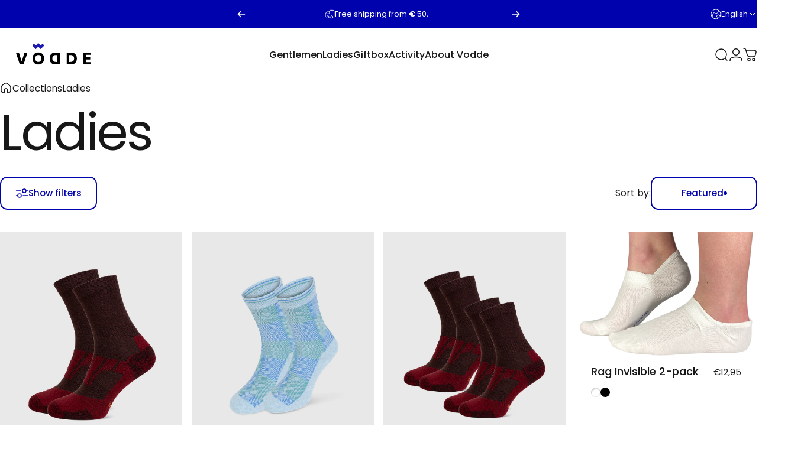

--- FILE ---
content_type: text/html; charset=utf-8
request_url: https://vodde.nl/en/collections/dames
body_size: 82637
content:
<!doctype html>
<html class="no-js" lang="en" dir="ltr">
<head>
	<script id="pandectes-rules">   /* PANDECTES-GDPR: DO NOT MODIFY AUTO GENERATED CODE OF THIS SCRIPT */      window.PandectesSettings = {"store":{"id":55032578267,"plan":"plus","theme":"VODDE 1.0","primaryLocale":"nl","adminMode":false,"headless":false,"storefrontRootDomain":"","checkoutRootDomain":"","storefrontAccessToken":""},"tsPublished":1741001326,"declaration":{"showType":true,"showPurpose":false,"showProvider":false,"declIntroText":"We gebruiken cookies om de functionaliteit van de website te optimaliseren, de prestaties te analyseren en u een gepersonaliseerde ervaring te bieden. Sommige cookies zijn essentieel om de website goed te laten werken en correct te laten functioneren. Die cookies kunnen niet worden uitgeschakeld. In dit venster kunt u uw voorkeur voor cookies beheren.","showDateGenerated":true},"language":{"unpublished":[],"languageMode":"Single","fallbackLanguage":"nl","languageDetection":"browser","languagesSupported":[]},"texts":{"managed":{"headerText":{"nl":"Wij respecteren uw privacy"},"consentText":{"nl":"Deze website maakt gebruik van cookies om u de beste ervaring te bieden."},"linkText":{"nl":"Kom meer te weten"},"imprintText":{"nl":"Afdruk"},"allowButtonText":{"nl":"Goedkeuren"},"denyButtonText":{"nl":"Afwijzen"},"dismissButtonText":{"nl":"OK"},"leaveSiteButtonText":{"nl":"Verlaat deze site"},"preferencesButtonText":{"nl":"Voorkeuren"},"cookiePolicyText":{"nl":"Cookie beleid"},"preferencesPopupTitleText":{"nl":"Toestemmingsvoorkeuren beheren"},"preferencesPopupIntroText":{"nl":"We gebruiken cookies om de functionaliteit van de website te optimaliseren, de prestaties te analyseren en u een gepersonaliseerde ervaring te bieden. Sommige cookies zijn essentieel om de website correct te laten werken en functioneren. Die cookies kunnen niet worden uitgeschakeld. In dit venster kunt u uw voorkeur voor cookies beheren."},"preferencesPopupSaveButtonText":{"nl":"Voorkeuren opslaan"},"preferencesPopupCloseButtonText":{"nl":"Sluiten"},"preferencesPopupAcceptAllButtonText":{"nl":"Accepteer alles"},"preferencesPopupRejectAllButtonText":{"nl":"Alles afwijzen"},"cookiesDetailsText":{"nl":"Cookiegegevens"},"preferencesPopupAlwaysAllowedText":{"nl":"altijd toegestaan"},"accessSectionParagraphText":{"nl":"U heeft te allen tijde het recht om uw gegevens in te zien."},"accessSectionTitleText":{"nl":"Gegevensportabiliteit"},"accessSectionAccountInfoActionText":{"nl":"Persoonlijke gegevens"},"accessSectionDownloadReportActionText":{"nl":"Download alles"},"accessSectionGDPRRequestsActionText":{"nl":"Verzoeken van betrokkenen"},"accessSectionOrdersRecordsActionText":{"nl":"Bestellingen"},"rectificationSectionParagraphText":{"nl":"U hebt het recht om te vragen dat uw gegevens worden bijgewerkt wanneer u dat nodig acht."},"rectificationSectionTitleText":{"nl":"Gegevens rectificatie"},"rectificationCommentPlaceholder":{"nl":"Beschrijf wat u wilt bijwerken"},"rectificationCommentValidationError":{"nl":"Commentaar is verplicht"},"rectificationSectionEditAccountActionText":{"nl":"Vraag een update aan"},"erasureSectionTitleText":{"nl":"Recht om vergeten te worden"},"erasureSectionParagraphText":{"nl":"U heeft het recht om al uw gegevens te laten wissen. Daarna heeft u geen toegang meer tot uw account."},"erasureSectionRequestDeletionActionText":{"nl":"Verzoek om verwijdering van persoonlijke gegevens"},"consentDate":{"nl":"Toestemmingsdatum"},"consentId":{"nl":"Toestemmings-ID"},"consentSectionChangeConsentActionText":{"nl":"Wijzig de toestemmingsvoorkeur"},"consentSectionConsentedText":{"nl":"U heeft ingestemd met het cookiebeleid van deze website op:"},"consentSectionNoConsentText":{"nl":"U heeft niet ingestemd met het cookiebeleid van deze website."},"consentSectionTitleText":{"nl":"Uw toestemming voor cookies"},"consentStatus":{"nl":"Toestemmingsvoorkeur"},"confirmationFailureMessage":{"nl":"Uw verzoek is niet geverifieerd. Probeer het opnieuw en als het probleem aanhoudt, neem dan contact op met de winkeleigenaar voor hulp"},"confirmationFailureTitle":{"nl":"Er is een probleem opgetreden"},"confirmationSuccessMessage":{"nl":"We zullen spoedig contact met u opnemen over uw verzoek."},"confirmationSuccessTitle":{"nl":"Uw verzoek is geverifieerd"},"guestsSupportEmailFailureMessage":{"nl":"Uw verzoek is niet ingediend. Probeer het opnieuw en als het probleem aanhoudt, neem dan contact op met de winkeleigenaar voor hulp."},"guestsSupportEmailFailureTitle":{"nl":"Er is een probleem opgetreden"},"guestsSupportEmailPlaceholder":{"nl":"E-mailadres"},"guestsSupportEmailSuccessMessage":{"nl":"Als je bent geregistreerd als klant van deze winkel, ontvang je binnenkort een e-mail met instructies over hoe je verder kunt gaan."},"guestsSupportEmailSuccessTitle":{"nl":"dankjewel voor je aanvraag"},"guestsSupportEmailValidationError":{"nl":"E-mail is niet geldig"},"guestsSupportInfoText":{"nl":"Log in met uw klantaccount om verder te gaan."},"submitButton":{"nl":"Indienen"},"submittingButton":{"nl":"Verzenden..."},"cancelButton":{"nl":"Annuleren"},"declIntroText":{"nl":"We gebruiken cookies om de functionaliteit van de website te optimaliseren, de prestaties te analyseren en u een gepersonaliseerde ervaring te bieden. Sommige cookies zijn essentieel om de website goed te laten werken en correct te laten functioneren. Die cookies kunnen niet worden uitgeschakeld. In dit venster kunt u uw voorkeur voor cookies beheren."},"declName":{"nl":"Naam"},"declPurpose":{"nl":"Doel"},"declType":{"nl":"Type"},"declRetention":{"nl":"Behoud"},"declProvider":{"nl":"Aanbieder"},"declFirstParty":{"nl":"Directe"},"declThirdParty":{"nl":"Derde partij"},"declSeconds":{"nl":"seconden"},"declMinutes":{"nl":"minuten"},"declHours":{"nl":"uur"},"declDays":{"nl":"dagen"},"declMonths":{"nl":"maanden"},"declYears":{"nl":"jaren"},"declSession":{"nl":"Sessie"},"declDomain":{"nl":"Domein"},"declPath":{"nl":"Pad"}},"categories":{"strictlyNecessaryCookiesTitleText":{"nl":"Strikt noodzakelijke cookies"},"strictlyNecessaryCookiesDescriptionText":{"nl":"Deze cookies zijn essentieel om u in staat te stellen door de website te navigeren en de functies ervan te gebruiken, zoals toegang tot beveiligde delen van de website. Zonder deze cookies kan de website niet goed functioneren."},"functionalityCookiesTitleText":{"nl":"Functionele cookies"},"functionalityCookiesDescriptionText":{"nl":"Deze cookies stellen de site in staat om verbeterde functionaliteit en personalisatie te bieden. Ze kunnen worden ingesteld door ons of door externe providers wiens diensten we aan onze pagina's hebben toegevoegd. Als u deze cookies niet toestaat, werken sommige of al deze diensten mogelijk niet correct."},"performanceCookiesTitleText":{"nl":"Prestatiecookies"},"performanceCookiesDescriptionText":{"nl":"Deze cookies stellen ons in staat om de prestaties van onze website te monitoren en te verbeteren. Ze stellen ons bijvoorbeeld in staat om bezoeken te tellen, verkeersbronnen te identificeren en te zien welke delen van de site het populairst zijn."},"targetingCookiesTitleText":{"nl":"Targeting-cookies"},"targetingCookiesDescriptionText":{"nl":"Deze cookies kunnen via onze site worden geplaatst door onze advertentiepartners. Ze kunnen door die bedrijven worden gebruikt om een profiel van uw interesses op te bouwen en u relevante advertenties op andere sites te tonen. Ze slaan geen directe persoonlijke informatie op, maar zijn gebaseerd op de unieke identificatie van uw browser en internetapparaat. Als je deze cookies niet toestaat, krijg je minder gerichte advertenties te zien."},"unclassifiedCookiesTitleText":{"nl":"Niet-geclassificeerde cookies"},"unclassifiedCookiesDescriptionText":{"nl":"Niet-geclassificeerde cookies zijn cookies die we aan het classificeren zijn, samen met de aanbieders van individuele cookies."}},"auto":{}},"library":{"previewMode":false,"fadeInTimeout":0,"defaultBlocked":7,"showLink":true,"showImprintLink":false,"showGoogleLink":false,"enabled":true,"cookie":{"expiryDays":365,"secure":true,"domain":""},"dismissOnScroll":false,"dismissOnWindowClick":false,"dismissOnTimeout":false,"palette":{"popup":{"background":"#FFFFFF","backgroundForCalculations":{"a":1,"b":255,"g":255,"r":255},"text":"#000000"},"button":{"background":"#797979","backgroundForCalculations":{"a":1,"b":121,"g":121,"r":121},"text":"#FFFFFF","textForCalculation":{"a":1,"b":255,"g":255,"r":255},"border":"transparent"}},"content":{"href":"https://vodde.myshopify.com/policies/privacy-policy","imprintHref":"/","close":"&#10005;","target":"","logo":""},"window":"<div role=\"dialog\" aria-live=\"polite\" aria-label=\"cookieconsent\" aria-describedby=\"cookieconsent:desc\" id=\"pandectes-banner\" class=\"cc-window-wrapper cc-overlay-wrapper\"><div class=\"pd-cookie-banner-window cc-window {{classes}}\"><!--googleoff: all-->{{children}}<!--googleon: all--></div></div>","compliance":{"opt-both":"<div class=\"cc-compliance cc-highlight\">{{deny}}{{allow}}</div>"},"type":"opt-both","layouts":{"basic":"{{header}}{{messagelink}}{{compliance}}"},"position":"overlay","theme":"classic","revokable":true,"animateRevokable":false,"revokableReset":false,"revokableLogoUrl":"","revokablePlacement":"bottom-left","revokableMarginHorizontal":15,"revokableMarginVertical":15,"static":false,"autoAttach":true,"hasTransition":true,"blacklistPage":[""],"elements":{"close":"<button aria-label=\"dismiss cookie message\" type=\"button\" tabindex=\"0\" class=\"cc-close\">{{close}}</button>","dismiss":"<button aria-label=\"dismiss cookie message\" type=\"button\" tabindex=\"0\" class=\"cc-btn cc-btn-decision cc-dismiss\">{{dismiss}}</button>","allow":"<button aria-label=\"allow cookies\" type=\"button\" tabindex=\"0\" class=\"cc-btn cc-btn-decision cc-allow\">{{allow}}</button>","deny":"<button aria-label=\"deny cookies\" type=\"button\" tabindex=\"0\" class=\"cc-btn cc-btn-decision cc-deny\">{{deny}}</button>","preferences":"<button aria-label=\"settings cookies\" tabindex=\"0\" type=\"button\" class=\"cc-btn cc-settings\" onclick=\"Pandectes.fn.openPreferences()\">{{preferences}}</button>"}},"geolocation":{"auOnly":false,"brOnly":false,"caOnly":false,"chOnly":false,"euOnly":false,"jpOnly":false,"nzOnly":false,"thOnly":false,"zaOnly":false,"canadaOnly":false,"globalVisibility":true},"dsr":{"guestsSupport":false,"accessSectionDownloadReportAuto":false},"banner":{"resetTs":1729536525,"extraCss":"        .cc-banner-logo {max-width: 24em!important;}    @media(min-width: 768px) {.cc-window.cc-floating{max-width: 24em!important;width: 24em!important;}}    .cc-message, .pd-cookie-banner-window .cc-header, .cc-logo {text-align: center}    .cc-window-wrapper{z-index: 2147483647;-webkit-transition: opacity 1s ease;  transition: opacity 1s ease;}    .cc-window{z-index: 2147483647;font-family: inherit;}    .pd-cookie-banner-window .cc-header{font-family: inherit;}    .pd-cp-ui{font-family: inherit; background-color: #FFFFFF;color:#000000;}    button.pd-cp-btn, a.pd-cp-btn{background-color:#797979;color:#FFFFFF!important;}    input + .pd-cp-preferences-slider{background-color: rgba(0, 0, 0, 0.3)}    .pd-cp-scrolling-section::-webkit-scrollbar{background-color: rgba(0, 0, 0, 0.3)}    input:checked + .pd-cp-preferences-slider{background-color: rgba(0, 0, 0, 1)}    .pd-cp-scrolling-section::-webkit-scrollbar-thumb {background-color: rgba(0, 0, 0, 1)}    .pd-cp-ui-close{color:#000000;}    .pd-cp-preferences-slider:before{background-color: #FFFFFF}    .pd-cp-title:before {border-color: #000000!important}    .pd-cp-preferences-slider{background-color:#000000}    .pd-cp-toggle{color:#000000!important}    @media(max-width:699px) {.pd-cp-ui-close-top svg {fill: #000000}}    .pd-cp-toggle:hover,.pd-cp-toggle:visited,.pd-cp-toggle:active{color:#000000!important}    .pd-cookie-banner-window {box-shadow: 0 0 18px rgb(0 0 0 / 20%);}  .cc-allow, .cc-settings {    background: #008000 !important;    border-color: #008000 !important;    color: #ffff !important;}.cc-allow:hover, .cc-settings:hover {    background: transparent !important;    border-color: #008000 !important;    color: #008000 !important;}","customJavascript":{"useButtons":true},"showPoweredBy":false,"logoHeight":40,"revokableTrigger":false,"hybridStrict":false,"cookiesBlockedByDefault":"7","isActive":false,"implicitSavePreferences":false,"cookieIcon":false,"blockBots":false,"showCookiesDetails":false,"hasTransition":true,"blockingPage":false,"showOnlyLandingPage":false,"leaveSiteUrl":"https://www.google.com","linkRespectStoreLang":false},"cookies":{"0":[{"name":"localization","type":"http","domain":"vodde.nl","path":"/","provider":"Shopify","firstParty":true,"retention":"1 year(s)","expires":1,"unit":"declYears","purpose":{"nl":"Shopify-winkellokalisatie"}},{"name":"secure_customer_sig","type":"http","domain":"vodde.nl","path":"/","provider":"Shopify","firstParty":true,"retention":"1 year(s)","expires":1,"unit":"declYears","purpose":{"nl":"Gebruikt in verband met klantenlogin."}},{"name":"cart_currency","type":"http","domain":"vodde.nl","path":"/","provider":"Shopify","firstParty":true,"retention":"2 ","expires":2,"unit":"declSession","purpose":{"nl":"De cookie is nodig voor de veilige betaal- en betaalfunctie op de website. Deze functie wordt geleverd door shopify.com."}},{"name":"_tracking_consent","type":"http","domain":".vodde.nl","path":"/","provider":"Shopify","firstParty":true,"retention":"1 year(s)","expires":1,"unit":"declYears","purpose":{"nl":"Voorkeuren volgen."}},{"name":"_cmp_a","type":"http","domain":".vodde.nl","path":"/","provider":"Shopify","firstParty":true,"retention":"1 day(s)","expires":1,"unit":"declDays","purpose":{"nl":"Wordt gebruikt voor het beheren van de privacy-instellingen van klanten."}},{"name":"keep_alive","type":"http","domain":"vodde.nl","path":"/","provider":"Shopify","firstParty":true,"retention":"30 minute(s)","expires":30,"unit":"declMinutes","purpose":{"nl":"Gebruikt in verband met lokalisatie van kopers."}},{"name":"shopify_pay_redirect","type":"http","domain":"vodde.nl","path":"/","provider":"Shopify","firstParty":true,"retention":"1 hour(s)","expires":1,"unit":"declHours","purpose":{"nl":"De cookie is nodig voor de veilige betaal- en betaalfunctie op de website. Deze functie wordt geleverd door shopify.com."}},{"name":"_shopify_essential","type":"http","domain":"vodde.nl","path":"/","provider":"Shopify","firstParty":true,"retention":"1 year(s)","expires":1,"unit":"declYears","purpose":{"nl":"Gebruikt op de accountpagina."}}],"1":[{"name":"trustedsite_visit","type":"http","domain":"vodde.nl","path":"/","provider":"McAfee","firstParty":true,"retention":"1 day(s)","expires":1,"unit":"declDays","purpose":{"nl":"Gebruikt door McAfee Secure."}}],"2":[{"name":"_shopify_y","type":"http","domain":".vodde.nl","path":"/","provider":"Shopify","firstParty":true,"retention":"1 year(s)","expires":1,"unit":"declYears","purpose":{"nl":"Shopify-analyses."}},{"name":"_orig_referrer","type":"http","domain":".vodde.nl","path":"/","provider":"Shopify","firstParty":true,"retention":"2 ","expires":2,"unit":"declSession","purpose":{"nl":"Volgt bestemmingspagina's."}},{"name":"_landing_page","type":"http","domain":".vodde.nl","path":"/","provider":"Shopify","firstParty":true,"retention":"2 ","expires":2,"unit":"declSession","purpose":{"nl":"Volgt bestemmingspagina's."}},{"name":"_shopify_s","type":"http","domain":".vodde.nl","path":"/","provider":"Shopify","firstParty":true,"retention":"30 minute(s)","expires":30,"unit":"declMinutes","purpose":{"nl":"Shopify-analyses."}},{"name":"_shopify_sa_p","type":"http","domain":".vodde.nl","path":"/","provider":"Shopify","firstParty":true,"retention":"30 minute(s)","expires":30,"unit":"declMinutes","purpose":{"nl":"Shopify-analyses met betrekking tot marketing en verwijzingen."}},{"name":"_shopify_sa_t","type":"http","domain":".vodde.nl","path":"/","provider":"Shopify","firstParty":true,"retention":"30 minute(s)","expires":30,"unit":"declMinutes","purpose":{"nl":"Shopify-analyses met betrekking tot marketing en verwijzingen."}},{"name":"AWSALBCORS","type":"http","domain":"www.trustedsite.com","path":"/","provider":"Amazon","firstParty":false,"retention":"1 ","expires":1,"unit":"declSession","purpose":{"nl":"Gebruikt als een tweede plakkerige cookie door Amazon die bovendien het SameSite-attribuut heeft."}},{"name":"_ga","type":"http","domain":".vodde.nl","path":"/","provider":"Google","firstParty":true,"retention":"1 year(s)","expires":1,"unit":"declYears","purpose":{"nl":"Cookie is ingesteld door Google Analytics met onbekende functionaliteit"}},{"name":"_shopify_s","type":"http","domain":"nl","path":"/","provider":"Shopify","firstParty":false,"retention":"Session","expires":1,"unit":"declSeconds","purpose":{"nl":"Shopify-analyses."}},{"name":"_ga_CQZKC1M7QJ","type":"http","domain":".vodde.nl","path":"/","provider":"Google","firstParty":true,"retention":"1 year(s)","expires":1,"unit":"declYears","purpose":{"nl":""}},{"name":"_ga_H66B61EMKW","type":"http","domain":".vodde.nl","path":"/","provider":"Google","firstParty":true,"retention":"1 year(s)","expires":1,"unit":"declYears","purpose":{"nl":""}}],"4":[{"name":"_gcl_au","type":"http","domain":".vodde.nl","path":"/","provider":"Google","firstParty":true,"retention":"3 month(s)","expires":3,"unit":"declMonths","purpose":{"nl":"Cookie wordt geplaatst door Google Tag Manager om conversies bij te houden."}},{"name":"_fbp","type":"http","domain":".vodde.nl","path":"/","provider":"Facebook","firstParty":true,"retention":"3 month(s)","expires":3,"unit":"declMonths","purpose":{"nl":"Cookie wordt door Facebook geplaatst om bezoeken aan websites bij te houden."}},{"name":"test_cookie","type":"http","domain":".doubleclick.net","path":"/","provider":"Google","firstParty":false,"retention":"15 minute(s)","expires":15,"unit":"declMinutes","purpose":{"nl":"Om de acties van bezoekers te meten nadat ze vanuit een advertentie hebben doorgeklikt. Vervalt na elk bezoek."}},{"name":"IDE","type":"http","domain":".doubleclick.net","path":"/","provider":"Google","firstParty":false,"retention":"1 year(s)","expires":1,"unit":"declYears","purpose":{"nl":"Om de acties van bezoekers te meten nadat ze vanuit een advertentie hebben doorgeklikt. Vervalt na 1 jaar."}}],"8":[{"name":"wpm-test-cookie","type":"http","domain":"nl","path":"/","provider":"Unknown","firstParty":false,"retention":"Session","expires":1,"unit":"declSeconds","purpose":{"nl":""}},{"name":"__cflb","type":"http","domain":"api2.hcaptcha.com","path":"/","provider":"Unknown","firstParty":false,"retention":"30 minute(s)","expires":30,"unit":"declMinutes","purpose":{"nl":""}},{"name":"wpm-test-cookie","type":"http","domain":"vodde.nl","path":"/","provider":"Unknown","firstParty":true,"retention":"Session","expires":1,"unit":"declSeconds","purpose":{"nl":""}}]},"blocker":{"isActive":false,"googleConsentMode":{"id":"","analyticsId":"","adwordsId":"","isActive":true,"adStorageCategory":4,"analyticsStorageCategory":2,"personalizationStorageCategory":1,"functionalityStorageCategory":1,"customEvent":true,"securityStorageCategory":0,"redactData":false,"urlPassthrough":false,"dataLayerProperty":"dataLayer","waitForUpdate":0,"useNativeChannel":false},"facebookPixel":{"id":"","isActive":false,"ldu":false},"microsoft":{"isActive":false,"uetTags":""},"rakuten":{"isActive":false,"cmp":false,"ccpa":false},"klaviyoIsActive":false,"gpcIsActive":true,"defaultBlocked":7,"patterns":{"whiteList":[],"blackList":{"1":[],"2":[],"4":[],"8":[]},"iframesWhiteList":[],"iframesBlackList":{"1":[],"2":[],"4":[],"8":[]},"beaconsWhiteList":[],"beaconsBlackList":{"1":[],"2":[],"4":[],"8":[]}}}}      !function(){"use strict";window.PandectesRules=window.PandectesRules||{},window.PandectesRules.manualBlacklist={1:[],2:[],4:[]},window.PandectesRules.blacklistedIFrames={1:[],2:[],4:[]},window.PandectesRules.blacklistedCss={1:[],2:[],4:[]},window.PandectesRules.blacklistedBeacons={1:[],2:[],4:[]};var e="javascript/blocked";function t(e){return new RegExp(e.replace(/[/\\.+?$()]/g,"\\$&").replace("*","(.*)"))}var n=function(e){var t=arguments.length>1&&void 0!==arguments[1]?arguments[1]:"log";new URLSearchParams(window.location.search).get("log")&&console[t]("PandectesRules: ".concat(e))};function a(e){var t=document.createElement("script");t.async=!0,t.src=e,document.head.appendChild(t)}function r(e,t){var n=Object.keys(e);if(Object.getOwnPropertySymbols){var a=Object.getOwnPropertySymbols(e);t&&(a=a.filter((function(t){return Object.getOwnPropertyDescriptor(e,t).enumerable}))),n.push.apply(n,a)}return n}function o(e){for(var t=1;t<arguments.length;t++){var n=null!=arguments[t]?arguments[t]:{};t%2?r(Object(n),!0).forEach((function(t){s(e,t,n[t])})):Object.getOwnPropertyDescriptors?Object.defineProperties(e,Object.getOwnPropertyDescriptors(n)):r(Object(n)).forEach((function(t){Object.defineProperty(e,t,Object.getOwnPropertyDescriptor(n,t))}))}return e}function i(e){var t=function(e,t){if("object"!=typeof e||!e)return e;var n=e[Symbol.toPrimitive];if(void 0!==n){var a=n.call(e,t||"default");if("object"!=typeof a)return a;throw new TypeError("@@toPrimitive must return a primitive value.")}return("string"===t?String:Number)(e)}(e,"string");return"symbol"==typeof t?t:t+""}function s(e,t,n){return(t=i(t))in e?Object.defineProperty(e,t,{value:n,enumerable:!0,configurable:!0,writable:!0}):e[t]=n,e}function c(e,t){return function(e){if(Array.isArray(e))return e}(e)||function(e,t){var n=null==e?null:"undefined"!=typeof Symbol&&e[Symbol.iterator]||e["@@iterator"];if(null!=n){var a,r,o,i,s=[],c=!0,l=!1;try{if(o=(n=n.call(e)).next,0===t){if(Object(n)!==n)return;c=!1}else for(;!(c=(a=o.call(n)).done)&&(s.push(a.value),s.length!==t);c=!0);}catch(e){l=!0,r=e}finally{try{if(!c&&null!=n.return&&(i=n.return(),Object(i)!==i))return}finally{if(l)throw r}}return s}}(e,t)||d(e,t)||function(){throw new TypeError("Invalid attempt to destructure non-iterable instance.\nIn order to be iterable, non-array objects must have a [Symbol.iterator]() method.")}()}function l(e){return function(e){if(Array.isArray(e))return u(e)}(e)||function(e){if("undefined"!=typeof Symbol&&null!=e[Symbol.iterator]||null!=e["@@iterator"])return Array.from(e)}(e)||d(e)||function(){throw new TypeError("Invalid attempt to spread non-iterable instance.\nIn order to be iterable, non-array objects must have a [Symbol.iterator]() method.")}()}function d(e,t){if(e){if("string"==typeof e)return u(e,t);var n=Object.prototype.toString.call(e).slice(8,-1);return"Object"===n&&e.constructor&&(n=e.constructor.name),"Map"===n||"Set"===n?Array.from(e):"Arguments"===n||/^(?:Ui|I)nt(?:8|16|32)(?:Clamped)?Array$/.test(n)?u(e,t):void 0}}function u(e,t){(null==t||t>e.length)&&(t=e.length);for(var n=0,a=new Array(t);n<t;n++)a[n]=e[n];return a}var f=window.PandectesRulesSettings||window.PandectesSettings,g=!(void 0===window.dataLayer||!Array.isArray(window.dataLayer)||!window.dataLayer.some((function(e){return"pandectes_full_scan"===e.event}))),p=function(){var e,t=arguments.length>0&&void 0!==arguments[0]?arguments[0]:"_pandectes_gdpr",n=("; "+document.cookie).split("; "+t+"=");if(n.length<2)e={};else{var a=n.pop().split(";");e=window.atob(a.shift())}var r=function(e){try{return JSON.parse(e)}catch(e){return!1}}(e);return!1!==r?r:e}(),h=f.banner.isActive,y=f.blocker,w=y.defaultBlocked,v=y.patterns,m=p&&null!==p.preferences&&void 0!==p.preferences?p.preferences:null,b=g?0:h?null===m?w:m:0,k={1:!(1&b),2:!(2&b),4:!(4&b)},_=v.blackList,S=v.whiteList,L=v.iframesBlackList,C=v.iframesWhiteList,A=v.beaconsBlackList,P=v.beaconsWhiteList,O={blackList:[],whiteList:[],iframesBlackList:{1:[],2:[],4:[],8:[]},iframesWhiteList:[],beaconsBlackList:{1:[],2:[],4:[],8:[]},beaconsWhiteList:[]};[1,2,4].map((function(e){var n;k[e]||((n=O.blackList).push.apply(n,l(_[e].length?_[e].map(t):[])),O.iframesBlackList[e]=L[e].length?L[e].map(t):[],O.beaconsBlackList[e]=A[e].length?A[e].map(t):[])})),O.whiteList=S.length?S.map(t):[],O.iframesWhiteList=C.length?C.map(t):[],O.beaconsWhiteList=P.length?P.map(t):[];var E={scripts:[],iframes:{1:[],2:[],4:[]},beacons:{1:[],2:[],4:[]},css:{1:[],2:[],4:[]}},I=function(t,n){return t&&(!n||n!==e)&&(!O.blackList||O.blackList.some((function(e){return e.test(t)})))&&(!O.whiteList||O.whiteList.every((function(e){return!e.test(t)})))},B=function(e,t){var n=O.iframesBlackList[t],a=O.iframesWhiteList;return e&&(!n||n.some((function(t){return t.test(e)})))&&(!a||a.every((function(t){return!t.test(e)})))},j=function(e,t){var n=O.beaconsBlackList[t],a=O.beaconsWhiteList;return e&&(!n||n.some((function(t){return t.test(e)})))&&(!a||a.every((function(t){return!t.test(e)})))},T=new MutationObserver((function(e){for(var t=0;t<e.length;t++)for(var n=e[t].addedNodes,a=0;a<n.length;a++){var r=n[a],o=r.dataset&&r.dataset.cookiecategory;if(1===r.nodeType&&"LINK"===r.tagName){var i=r.dataset&&r.dataset.href;if(i&&o)switch(o){case"functionality":case"C0001":E.css[1].push(i);break;case"performance":case"C0002":E.css[2].push(i);break;case"targeting":case"C0003":E.css[4].push(i)}}}})),R=new MutationObserver((function(t){for(var a=0;a<t.length;a++)for(var r=t[a].addedNodes,o=function(){var t=r[i],a=t.src||t.dataset&&t.dataset.src,o=t.dataset&&t.dataset.cookiecategory;if(1===t.nodeType&&"IFRAME"===t.tagName){if(a){var s=!1;B(a,1)||"functionality"===o||"C0001"===o?(s=!0,E.iframes[1].push(a)):B(a,2)||"performance"===o||"C0002"===o?(s=!0,E.iframes[2].push(a)):(B(a,4)||"targeting"===o||"C0003"===o)&&(s=!0,E.iframes[4].push(a)),s&&(t.removeAttribute("src"),t.setAttribute("data-src",a))}}else if(1===t.nodeType&&"IMG"===t.tagName){if(a){var c=!1;j(a,1)?(c=!0,E.beacons[1].push(a)):j(a,2)?(c=!0,E.beacons[2].push(a)):j(a,4)&&(c=!0,E.beacons[4].push(a)),c&&(t.removeAttribute("src"),t.setAttribute("data-src",a))}}else if(1===t.nodeType&&"SCRIPT"===t.tagName){var l=t.type,d=!1;if(I(a,l)?(n("rule blocked: ".concat(a)),d=!0):a&&o?n("manually blocked @ ".concat(o,": ").concat(a)):o&&n("manually blocked @ ".concat(o,": inline code")),d){E.scripts.push([t,l]),t.type=e;t.addEventListener("beforescriptexecute",(function n(a){t.getAttribute("type")===e&&a.preventDefault(),t.removeEventListener("beforescriptexecute",n)})),t.parentElement&&t.parentElement.removeChild(t)}}},i=0;i<r.length;i++)o()})),D=document.createElement,N={src:Object.getOwnPropertyDescriptor(HTMLScriptElement.prototype,"src"),type:Object.getOwnPropertyDescriptor(HTMLScriptElement.prototype,"type")};window.PandectesRules.unblockCss=function(e){var t=E.css[e]||[];t.length&&n("Unblocking CSS for ".concat(e)),t.forEach((function(e){var t=document.querySelector('link[data-href^="'.concat(e,'"]'));t.removeAttribute("data-href"),t.href=e})),E.css[e]=[]},window.PandectesRules.unblockIFrames=function(e){var t=E.iframes[e]||[];t.length&&n("Unblocking IFrames for ".concat(e)),O.iframesBlackList[e]=[],t.forEach((function(e){var t=document.querySelector('iframe[data-src^="'.concat(e,'"]'));t.removeAttribute("data-src"),t.src=e})),E.iframes[e]=[]},window.PandectesRules.unblockBeacons=function(e){var t=E.beacons[e]||[];t.length&&n("Unblocking Beacons for ".concat(e)),O.beaconsBlackList[e]=[],t.forEach((function(e){var t=document.querySelector('img[data-src^="'.concat(e,'"]'));t.removeAttribute("data-src"),t.src=e})),E.beacons[e]=[]},window.PandectesRules.unblockInlineScripts=function(e){var t=1===e?"functionality":2===e?"performance":"targeting",a=document.querySelectorAll('script[type="javascript/blocked"][data-cookiecategory="'.concat(t,'"]'));n("unblockInlineScripts: ".concat(a.length," in ").concat(t)),a.forEach((function(e){var t=document.createElement("script");t.type="text/javascript",e.hasAttribute("src")?t.src=e.getAttribute("src"):t.textContent=e.textContent,document.head.appendChild(t),e.parentNode.removeChild(e)}))},window.PandectesRules.unblockInlineCss=function(e){var t=1===e?"functionality":2===e?"performance":"targeting",a=document.querySelectorAll('link[data-cookiecategory="'.concat(t,'"]'));n("unblockInlineCss: ".concat(a.length," in ").concat(t)),a.forEach((function(e){e.href=e.getAttribute("data-href")}))},window.PandectesRules.unblock=function(e){e.length<1?(O.blackList=[],O.whiteList=[],O.iframesBlackList=[],O.iframesWhiteList=[]):(O.blackList&&(O.blackList=O.blackList.filter((function(t){return e.every((function(e){return"string"==typeof e?!t.test(e):e instanceof RegExp?t.toString()!==e.toString():void 0}))}))),O.whiteList&&(O.whiteList=[].concat(l(O.whiteList),l(e.map((function(e){if("string"==typeof e){var n=".*"+t(e)+".*";if(O.whiteList.every((function(e){return e.toString()!==n.toString()})))return new RegExp(n)}else if(e instanceof RegExp&&O.whiteList.every((function(t){return t.toString()!==e.toString()})))return e;return null})).filter(Boolean)))));var a=0;l(E.scripts).forEach((function(e,t){var n=c(e,2),r=n[0],o=n[1];if(function(e){var t=e.getAttribute("src");return O.blackList&&O.blackList.every((function(e){return!e.test(t)}))||O.whiteList&&O.whiteList.some((function(e){return e.test(t)}))}(r)){for(var i=document.createElement("script"),s=0;s<r.attributes.length;s++){var l=r.attributes[s];"src"!==l.name&&"type"!==l.name&&i.setAttribute(l.name,r.attributes[s].value)}i.setAttribute("src",r.src),i.setAttribute("type",o||"application/javascript"),document.head.appendChild(i),E.scripts.splice(t-a,1),a++}})),0==O.blackList.length&&0===O.iframesBlackList[1].length&&0===O.iframesBlackList[2].length&&0===O.iframesBlackList[4].length&&0===O.beaconsBlackList[1].length&&0===O.beaconsBlackList[2].length&&0===O.beaconsBlackList[4].length&&(n("Disconnecting observers"),R.disconnect(),T.disconnect())};var U=f.store,x=U.adminMode,z=U.headless,M=U.storefrontRootDomain,q=U.checkoutRootDomain,F=U.storefrontAccessToken,W=f.banner.isActive,H=f.blocker.defaultBlocked;W&&function(e){if(window.Shopify&&window.Shopify.customerPrivacy)e();else{var t=null;window.Shopify&&window.Shopify.loadFeatures&&window.Shopify.trackingConsent?e():t=setInterval((function(){window.Shopify&&window.Shopify.loadFeatures&&(clearInterval(t),window.Shopify.loadFeatures([{name:"consent-tracking-api",version:"0.1"}],(function(t){t?n("Shopify.customerPrivacy API - failed to load"):(n("shouldShowBanner() -> ".concat(window.Shopify.trackingConsent.shouldShowBanner()," | saleOfDataRegion() -> ").concat(window.Shopify.trackingConsent.saleOfDataRegion())),e())})))}),10)}}((function(){!function(){var e=window.Shopify.trackingConsent;if(!1!==e.shouldShowBanner()||null!==m||7!==H)try{var t=x&&!(window.Shopify&&window.Shopify.AdminBarInjector),a={preferences:!(1&b)||g||t,analytics:!(2&b)||g||t,marketing:!(4&b)||g||t};z&&(a.headlessStorefront=!0,a.storefrontRootDomain=null!=M&&M.length?M:window.location.hostname,a.checkoutRootDomain=null!=q&&q.length?q:"checkout.".concat(window.location.hostname),a.storefrontAccessToken=null!=F&&F.length?F:""),e.firstPartyMarketingAllowed()===a.marketing&&e.analyticsProcessingAllowed()===a.analytics&&e.preferencesProcessingAllowed()===a.preferences||e.setTrackingConsent(a,(function(e){e&&e.error?n("Shopify.customerPrivacy API - failed to setTrackingConsent"):n("setTrackingConsent(".concat(JSON.stringify(a),")"))}))}catch(e){n("Shopify.customerPrivacy API - exception")}}(),function(){if(z){var e=window.Shopify.trackingConsent,t=e.currentVisitorConsent();if(navigator.globalPrivacyControl&&""===t.sale_of_data){var a={sale_of_data:!1,headlessStorefront:!0};a.storefrontRootDomain=null!=M&&M.length?M:window.location.hostname,a.checkoutRootDomain=null!=q&&q.length?q:"checkout.".concat(window.location.hostname),a.storefrontAccessToken=null!=F&&F.length?F:"",e.setTrackingConsent(a,(function(e){e&&e.error?n("Shopify.customerPrivacy API - failed to setTrackingConsent({".concat(JSON.stringify(a),")")):n("setTrackingConsent(".concat(JSON.stringify(a),")"))}))}}}()}));var G=["AT","BE","BG","HR","CY","CZ","DK","EE","FI","FR","DE","GR","HU","IE","IT","LV","LT","LU","MT","NL","PL","PT","RO","SK","SI","ES","SE","GB","LI","NO","IS"],J=f.banner,V=J.isActive,K=J.hybridStrict,$=f.geolocation,Y=$.caOnly,Z=void 0!==Y&&Y,Q=$.euOnly,X=void 0!==Q&&Q,ee=$.brOnly,te=void 0!==ee&&ee,ne=$.jpOnly,ae=void 0!==ne&&ne,re=$.thOnly,oe=void 0!==re&&re,ie=$.chOnly,se=void 0!==ie&&ie,ce=$.zaOnly,le=void 0!==ce&&ce,de=$.canadaOnly,ue=void 0!==de&&de,fe=$.globalVisibility,ge=void 0===fe||fe,pe=f.blocker,he=pe.defaultBlocked,ye=void 0===he?7:he,we=pe.googleConsentMode,ve=we.isActive,me=we.customEvent,be=we.id,ke=void 0===be?"":be,_e=we.analyticsId,Se=void 0===_e?"":_e,Le=we.adwordsId,Ce=void 0===Le?"":Le,Ae=we.redactData,Pe=we.urlPassthrough,Oe=we.adStorageCategory,Ee=we.analyticsStorageCategory,Ie=we.functionalityStorageCategory,Be=we.personalizationStorageCategory,je=we.securityStorageCategory,Te=we.dataLayerProperty,Re=void 0===Te?"dataLayer":Te,De=we.waitForUpdate,Ne=void 0===De?0:De,Ue=we.useNativeChannel,xe=void 0!==Ue&&Ue;function ze(){window[Re].push(arguments)}window[Re]=window[Re]||[];var Me,qe,Fe={hasInitialized:!1,useNativeChannel:!1,ads_data_redaction:!1,url_passthrough:!1,data_layer_property:"dataLayer",storage:{ad_storage:"granted",ad_user_data:"granted",ad_personalization:"granted",analytics_storage:"granted",functionality_storage:"granted",personalization_storage:"granted",security_storage:"granted"}};if(V&&ve){var We=ye&Oe?"denied":"granted",He=ye&Ee?"denied":"granted",Ge=ye&Ie?"denied":"granted",Je=ye&Be?"denied":"granted",Ve=ye&je?"denied":"granted";Fe.hasInitialized=!0,Fe.useNativeChannel=xe,Fe.url_passthrough=Pe,Fe.ads_data_redaction="denied"===We&&Ae,Fe.storage.ad_storage=We,Fe.storage.ad_user_data=We,Fe.storage.ad_personalization=We,Fe.storage.analytics_storage=He,Fe.storage.functionality_storage=Ge,Fe.storage.personalization_storage=Je,Fe.storage.security_storage=Ve,Fe.data_layer_property=Re||"dataLayer",Fe.ads_data_redaction&&ze("set","ads_data_redaction",Fe.ads_data_redaction),Fe.url_passthrough&&ze("set","url_passthrough",Fe.url_passthrough),function(){!1===xe?console.log("Pandectes: Google Consent Mode (av2)"):console.log("Pandectes: Google Consent Mode (av2nc)");var e=b!==ye?{wait_for_update:Ne||500}:Ne?{wait_for_update:Ne}:{};ge&&!K?ze("consent","default",o(o({},Fe.storage),e)):(ze("consent","default",o(o(o({},Fe.storage),e),{},{region:[].concat(l(X||K?G:[]),l(Z&&!K?["US-CA","US-VA","US-CT","US-UT","US-CO"]:[]),l(te&&!K?["BR"]:[]),l(ae&&!K?["JP"]:[]),l(ue&&!K?["CA"]:[]),l(oe&&!K?["TH"]:[]),l(se&&!K?["CH"]:[]),l(le&&!K?["ZA"]:[]))})),ze("consent","default",{ad_storage:"granted",ad_user_data:"granted",ad_personalization:"granted",analytics_storage:"granted",functionality_storage:"granted",personalization_storage:"granted",security_storage:"granted"}));if(null!==m){var t=b&Oe?"denied":"granted",n=b&Ee?"denied":"granted",r=b&Ie?"denied":"granted",i=b&Be?"denied":"granted",s=b&je?"denied":"granted";Fe.storage.ad_storage=t,Fe.storage.ad_user_data=t,Fe.storage.ad_personalization=t,Fe.storage.analytics_storage=n,Fe.storage.functionality_storage=r,Fe.storage.personalization_storage=i,Fe.storage.security_storage=s,ze("consent","update",Fe.storage)}(ke.length||Se.length||Ce.length)&&(window[Fe.data_layer_property].push({"pandectes.start":(new Date).getTime(),event:"pandectes-rules.min.js"}),(Se.length||Ce.length)&&ze("js",new Date));var c="https://www.googletagmanager.com";if(ke.length){var d=ke.split(",");window[Fe.data_layer_property].push({"gtm.start":(new Date).getTime(),event:"gtm.js"});for(var u=0;u<d.length;u++){var f="dataLayer"!==Fe.data_layer_property?"&l=".concat(Fe.data_layer_property):"";a("".concat(c,"/gtm.js?id=").concat(d[u].trim()).concat(f))}}if(Se.length)for(var g=Se.split(","),p=0;p<g.length;p++){var h=g[p].trim();h.length&&(a("".concat(c,"/gtag/js?id=").concat(h)),ze("config",h,{send_page_view:!1}))}if(Ce.length)for(var y=Ce.split(","),w=0;w<y.length;w++){var v=y[w].trim();v.length&&(a("".concat(c,"/gtag/js?id=").concat(v)),ze("config",v,{allow_enhanced_conversions:!0}))}}()}V&&me&&(qe={event:"Pandectes_Consent_Update",pandectes_status:7===(Me=b)?"deny":0===Me?"allow":"mixed",pandectes_categories:{C0000:"allow",C0001:k[1]?"allow":"deny",C0002:k[2]?"allow":"deny",C0003:k[4]?"allow":"deny"}},window[Re].push(qe),null!==m&&function(e){if(window.Shopify&&window.Shopify.analytics)e();else{var t=null;window.Shopify&&window.Shopify.analytics?e():t=setInterval((function(){window.Shopify&&window.Shopify.analytics&&(clearInterval(t),e())}),10)}}((function(){window.Shopify.analytics.publish("Pandectes_Consent_Update",qe)})));var Ke=f.blocker,$e=Ke.klaviyoIsActive,Ye=Ke.googleConsentMode.adStorageCategory;$e&&window.addEventListener("PandectesEvent_OnConsent",(function(e){var t=e.detail.preferences;if(null!=t){var n=t&Ye?"denied":"granted";void 0!==window.klaviyo&&window.klaviyo.isIdentified()&&window.klaviyo.push(["identify",{ad_personalization:n,ad_user_data:n}])}})),f.banner.revokableTrigger&&(window.onload=function(){document.querySelectorAll('[href*="#reopenBanner"]').forEach((function(e){e.onclick=function(e){e.preventDefault(),console.log("will reopen"),window.Pandectes.fn.revokeConsent()}}))});var Ze=f.banner.isActive,Qe=f.blocker,Xe=Qe.defaultBlocked,et=void 0===Xe?7:Xe,tt=Qe.microsoft,nt=tt.isActive,at=tt.uetTags,rt=tt.dataLayerProperty,ot=void 0===rt?"uetq":rt,it={hasInitialized:!1,data_layer_property:"uetq",storage:{ad_storage:"granted"}};if(window[ot]=window[ot]||[],nt&&ft("_uetmsdns","1",365),Ze&&nt){var st=4&et?"denied":"granted";if(it.hasInitialized=!0,it.storage.ad_storage=st,window[ot].push("consent","default",it.storage),"granted"==st&&(ft("_uetmsdns","0",365),console.log("setting cookie")),null!==m){var ct=4&b?"denied":"granted";it.storage.ad_storage=ct,window[ot].push("consent","update",it.storage),"granted"===ct&&ft("_uetmsdns","0",365)}if(at.length)for(var lt=at.split(","),dt=0;dt<lt.length;dt++)lt[dt].trim().length&&ut(lt[dt])}function ut(e){var t=document.createElement("script");t.type="text/javascript",t.src="//bat.bing.com/bat.js",t.onload=function(){var t={ti:e};t.q=window.uetq,window.uetq=new UET(t),window.uetq.push("consent","default",{ad_storage:"denied"}),window[ot].push("pageLoad")},document.head.appendChild(t)}function ft(e,t,n){var a=new Date;a.setTime(a.getTime()+24*n*60*60*1e3);var r="expires="+a.toUTCString();document.cookie="".concat(e,"=").concat(t,"; ").concat(r,"; path=/; secure; samesite=strict")}window.PandectesRules.gcm=Fe;var gt=f.banner.isActive,pt=f.blocker.isActive;n("Prefs: ".concat(b," | Banner: ").concat(gt?"on":"off"," | Blocker: ").concat(pt?"on":"off"));var ht=null===m&&/\/checkouts\//.test(window.location.pathname);0!==b&&!1===g&&pt&&!ht&&(n("Blocker will execute"),document.createElement=function(){for(var t=arguments.length,n=new Array(t),a=0;a<t;a++)n[a]=arguments[a];if("script"!==n[0].toLowerCase())return D.bind?D.bind(document).apply(void 0,n):D;var r=D.bind(document).apply(void 0,n);try{Object.defineProperties(r,{src:o(o({},N.src),{},{set:function(t){I(t,r.type)&&N.type.set.call(this,e),N.src.set.call(this,t)}}),type:o(o({},N.type),{},{get:function(){var t=N.type.get.call(this);return t===e||I(this.src,t)?null:t},set:function(t){var n=I(r.src,r.type)?e:t;N.type.set.call(this,n)}})}),r.setAttribute=function(t,n){if("type"===t){var a=I(r.src,r.type)?e:n;N.type.set.call(r,a)}else"src"===t?(I(n,r.type)&&N.type.set.call(r,e),N.src.set.call(r,n)):HTMLScriptElement.prototype.setAttribute.call(r,t,n)}}catch(e){console.warn("Yett: unable to prevent script execution for script src ",r.src,".\n",'A likely cause would be because you are using a third-party browser extension that monkey patches the "document.createElement" function.')}return r},R.observe(document.documentElement,{childList:!0,subtree:!0}),T.observe(document.documentElement,{childList:!0,subtree:!0}))}();
</script>

  <!-- Google Tag Manager -->
<script>(function(w,d,s,l,i){w[l]=w[l]||[];w[l].push({'gtm.start':
new Date().getTime(),event:'gtm.js'});var f=d.getElementsByTagName(s)[0],
j=d.createElement(s),dl=l!='dataLayer'?'&l='+l:'';j.async=true;j.src=
'https://www.googletagmanager.com/gtm.js?id='+i+dl;f.parentNode.insertBefore(j,f);
})(window,document,'script','dataLayer','GTM-N4Q59DBS');</script>
<!-- End Google Tag Manager -->
	
  <meta charset="utf-8">
  <meta http-equiv="X-UA-Compatible" content="IE=edge,chrome=1">
  <meta name="viewport" content="width=device-width,initial-scale=1">
  <meta name="theme-color" content="#0002ae">
  <link rel="canonical" href="https://vodde.nl/en/collections/dames">
  <link rel="preconnect" href="https://cdn.shopify.com" crossorigin>
  <link rel="preconnect" href="https://fonts.shopifycdn.com" crossorigin>
  
  <link rel="dns-prefetch" href="https://ajax.googleapis.com">
  <link rel="dns-prefetch" href="https://maps.googleapis.com">
  <link rel="dns-prefetch" href="https://maps.gstatic.com">
  
<link rel="shortcut icon" href="//vodde.nl/cdn/shop/files/favicon.png?crop=center&height=32&v=1737553534&width=32" type="image/png" /><title>Women&#39;s socks &ndash; Vodde</title><meta name="description" content="Women&#39;s socks in different flavors and for all kinds of occasions. Made from 100% recycled yarn. This will make your feet and the planet happy!"><meta property="og:site_name" content="Vodde">
<meta property="og:url" content="https://vodde.nl/en/collections/dames">
<meta property="og:title" content="Women&#39;s socks">
<meta property="og:type" content="website">
<meta property="og:description" content="Women&#39;s socks in different flavors and for all kinds of occasions. Made from 100% recycled yarn. This will make your feet and the planet happy!"><meta property="og:image" content="http://vodde.nl/cdn/shop/collections/banner_vodde_7592ff17-cdd0-42f1-aad3-893c53f92139.png?v=1726491490">
  <meta property="og:image:secure_url" content="https://vodde.nl/cdn/shop/collections/banner_vodde_7592ff17-cdd0-42f1-aad3-893c53f92139.png?v=1726491490">
  <meta property="og:image:width" content="1500">
  <meta property="og:image:height" content="1000"><meta name="twitter:site" content="@">
<meta name="twitter:card" content="summary_large_image">
<meta name="twitter:title" content="Women&#39;s socks">
<meta name="twitter:description" content="Women&#39;s socks in different flavors and for all kinds of occasions. Made from 100% recycled yarn. This will make your feet and the planet happy!">
<style>@font-face {
  font-family: Poppins;
  font-weight: 400;
  font-style: normal;
  font-display: swap;
  src: url("//vodde.nl/cdn/fonts/poppins/poppins_n4.0ba78fa5af9b0e1a374041b3ceaadf0a43b41362.woff2") format("woff2"),
       url("//vodde.nl/cdn/fonts/poppins/poppins_n4.214741a72ff2596839fc9760ee7a770386cf16ca.woff") format("woff");
}
@font-face {
  font-family: Poppins;
  font-weight: 500;
  font-style: normal;
  font-display: swap;
  src: url("//vodde.nl/cdn/fonts/poppins/poppins_n5.ad5b4b72b59a00358afc706450c864c3c8323842.woff2") format("woff2"),
       url("//vodde.nl/cdn/fonts/poppins/poppins_n5.33757fdf985af2d24b32fcd84c9a09224d4b2c39.woff") format("woff");
}
@font-face {
  font-family: Poppins;
  font-weight: 700;
  font-style: normal;
  font-display: swap;
  src: url("//vodde.nl/cdn/fonts/poppins/poppins_n7.56758dcf284489feb014a026f3727f2f20a54626.woff2") format("woff2"),
       url("//vodde.nl/cdn/fonts/poppins/poppins_n7.f34f55d9b3d3205d2cd6f64955ff4b36f0cfd8da.woff") format("woff");
}
@font-face {
  font-family: Poppins;
  font-weight: 400;
  font-style: italic;
  font-display: swap;
  src: url("//vodde.nl/cdn/fonts/poppins/poppins_i4.846ad1e22474f856bd6b81ba4585a60799a9f5d2.woff2") format("woff2"),
       url("//vodde.nl/cdn/fonts/poppins/poppins_i4.56b43284e8b52fc64c1fd271f289a39e8477e9ec.woff") format("woff");
}
@font-face {
  font-family: Poppins;
  font-weight: 700;
  font-style: italic;
  font-display: swap;
  src: url("//vodde.nl/cdn/fonts/poppins/poppins_i7.42fd71da11e9d101e1e6c7932199f925f9eea42d.woff2") format("woff2"),
       url("//vodde.nl/cdn/fonts/poppins/poppins_i7.ec8499dbd7616004e21155106d13837fff4cf556.woff") format("woff");
}
:root {
    /*! General */
    --color-base-text: 23 23 23;
    --color-base-highlight: 11 97 205;
    --color-base-background: 255 255 255;
    --color-base-button: 0 2 174;
    --color-base-button-gradient: #0002ae;
    --color-base-button-text: 255 255 255;
    --color-keyboard-focus: 11 97 205;
    --color-shadow: 168 232 226;
    --color-price: 23 23 23;
    --color-sale-price: 225 29 72;
    --color-sale-tag: 225 29 72;
    --color-sale-tag-text: 255 255 255;
    --color-rating: 245 158 11;
    --color-placeholder: 250 250 250;
    --color-success-text: 77 124 15;
    --color-success-background: 247 254 231;
    --color-error-text: 190 18 60;
    --color-error-background: 255 241 242;
    --color-info-text: 180 83 9;
    --color-info-background: 255 251 235;
    
    /*! Menu and drawers */
    --color-drawer-text: 23 23 23;
    --color-drawer-background: 255 255 255;
    --color-drawer-button-background: 0 2 174;
    --color-drawer-button-gradient: #0002ae;
    --color-drawer-button-text: 255 255 255;
    --color-drawer-overlay: 0 2 174;

    /*! Product card */
    --card-radius: var(--rounded-card);
    --card-border-width: 0.0rem;
    --card-border-opacity: 0.0;
    --card-shadow-opacity: 0.1;
    --card-shadow-horizontal-offset: 0.0rem;
    --card-shadow-vertical-offset: 0.0rem;

    /*! Buttons */
    --buttons-radius: var(--rounded-button);
    --buttons-border-width: 2px;
    --buttons-border-opacity: 1.0;
    --buttons-shadow-opacity: 0.0;
    --buttons-shadow-horizontal-offset: 0px;
    --buttons-shadow-vertical-offset: 0px;

    /*! Inputs */
    --inputs-radius: var(--rounded-input);
    --inputs-border-width: 0px;
    --inputs-border-opacity: 0.65;

    /*! Spacing */
    --sp-0d5: 0.125rem;
    --sp-1: 0.25rem;
    --sp-1d5: 0.375rem;
    --sp-2: 0.5rem;
    --sp-2d5: 0.625rem;
    --sp-3: 0.75rem;
    --sp-3d5: 0.875rem;
    --sp-4: 1rem;
    --sp-4d5: 1.125rem;
    --sp-5: 1.25rem;
    --sp-5d5: 1.375rem;
    --sp-6: 1.5rem;
    --sp-6d5: 1.625rem;
    --sp-7: 1.75rem;
    --sp-7d5: 1.875rem;
    --sp-8: 2rem;
    --sp-8d5: 2.125rem;
    --sp-9: 2.25rem;
    --sp-9d5: 2.375rem;
    --sp-10: 2.5rem;
    --sp-10d5: 2.625rem;
    --sp-11: 2.75rem;
    --sp-12: 3rem;
    --sp-13: 3.25rem;
    --sp-14: 3.5rem;
    --sp-15: 3.875rem;
    --sp-16: 4rem;
    --sp-18: 4.5rem;
    --sp-20: 5rem;
    --sp-23: 5.625rem;
    --sp-24: 6rem;
    --sp-28: 7rem;
    --sp-32: 8rem;
    --sp-36: 9rem;
    --sp-40: 10rem;
    --sp-44: 11rem;
    --sp-48: 12rem;
    --sp-52: 13rem;
    --sp-56: 14rem;
    --sp-60: 15rem;
    --sp-64: 16rem;
    --sp-68: 17rem;
    --sp-72: 18rem;
    --sp-80: 20rem;
    --sp-96: 24rem;
    --sp-100: 32rem;

    /*! Font family */
    --font-heading-family: Poppins, sans-serif;
    --font-heading-style: normal;
    --font-heading-weight: 400;
    --font-heading-line-height: 1;
    --font-heading-letter-spacing: -0.03em;
    

    --font-body-family: Poppins, sans-serif;
    --font-body-style: normal;
    --font-body-weight: 400;
    --font-body-line-height: 1.2;
    --font-body-letter-spacing: 0.0em;

    --font-navigation-family: var(--font-body-family);
    --font-navigation-size: clamp(0.875rem, 0.748rem + 0.3174vw, 1.125rem);
    --font-navigation-weight: 500;
    

    --font-button-family: var(--font-body-family);
    --font-button-size: clamp(0.875rem, 0.8115rem + 0.1587vw, 1.0rem);
    --font-button-weight: 500;
    

    --font-product-family: var(--font-body-family);
    --font-product-size: clamp(1.0rem, 0.873rem + 0.3175vw, 1.25rem);
    --font-product-weight: 500;
    

    /*! Font size */
    --text-3xs: 0.625rem;
    --text-2xs: 0.6875rem;
    --text-xs: 0.75rem;
    --text-2sm: 0.8125rem;
    --text-sm: 0.875rem;
    --text-base: 1.0rem;
    --text-lg: 1.125rem;
    --text-xl: 1.25rem;
    --text-2xl: 1.5rem;
    --text-3xl: 1.875rem;
    --text-4xl: 2.25rem;
    --text-5xl: 3.0rem;
    --text-6xl: 3.75rem;
    --text-7xl: 4.5rem;
    --text-8xl: 6.0rem;

    /*! Layout */
    --page-width: 1900px;
    --gap-padding: clamp(var(--sp-5), 2.526vw, var(--sp-12));
    --grid-gap: clamp(40px, 20vw, 60px);
    --page-padding: var(--sp-5);
    --page-container: min(calc(100vw - var(--scrollbar-width, 0px) - var(--page-padding) * 2), var(--page-width));
    --rounded-button: 0.75rem;
    --rounded-input: 0.75rem;
    --rounded-card: 0rem;
    --rounded-block: clamp(var(--sp-2d5), 1.053vw, var(--sp-5));

    /*! Other */
    --icon-weight: 1.5px;
  }

  @media screen and (min-width: 1024px) {
    :root {
      --page-padding: var(--sp-9);
    }
  }

  @media screen and (min-width: 1280px) {
    :root {
      --gap-padding: var(--sp-12);
      --page-padding: var(--sp-12);
      --page-container: min(calc(100vw - var(--scrollbar-width, 0px) - var(--page-padding) * 2), max(var(--page-width), 1280px));
    }
  }

  @media screen and (min-width: 1536px) {
    :root {
      --page-padding: max(var(--sp-12), 50vw - var(--scrollbar-width, 0px)/2 - var(--page-width)/2);
    }
  }
</style>
  <link rel="preload" as="font" href="//vodde.nl/cdn/fonts/poppins/poppins_n4.0ba78fa5af9b0e1a374041b3ceaadf0a43b41362.woff2" type="font/woff2" crossorigin>
  

  <link rel="preload" as="font" href="//vodde.nl/cdn/fonts/poppins/poppins_n4.0ba78fa5af9b0e1a374041b3ceaadf0a43b41362.woff2" type="font/woff2" crossorigin>
  
<link href="//vodde.nl/cdn/shop/t/15/assets/theme.css?v=69545361234537765891737550050" rel="stylesheet" type="text/css" media="all" /><link rel="stylesheet" href="//vodde.nl/cdn/shop/t/15/assets/apps.css?v=181677850728302373271737550050" media="print" fetchpriority="low" onload="this.media='all'">

  <script>window.performance && window.performance.mark && window.performance.mark('shopify.content_for_header.start');</script><meta name="facebook-domain-verification" content="w4hzsmji3t44lmh1g6xkjvczhqne5r">
<meta name="google-site-verification" content="QgYWMOo0Il0IGa60FwPwaSKryDm0TrxOn1zJkUkeTMY">
<meta name="google-site-verification" content="JspgSOxEMSinRFc8PxPNRqtT5YfuRMt-1Bq_DDNQ73Y">
<meta id="shopify-digital-wallet" name="shopify-digital-wallet" content="/55032578267/digital_wallets/dialog">
<meta name="shopify-checkout-api-token" content="1c38d37203ec49433d14ae795f01accc">
<meta id="in-context-paypal-metadata" data-shop-id="55032578267" data-venmo-supported="false" data-environment="production" data-locale="en_US" data-paypal-v4="true" data-currency="EUR">
<link rel="alternate" type="application/atom+xml" title="Feed" href="/en/collections/dames.atom" />
<link rel="alternate" hreflang="x-default" href="https://vodde.nl/collections/dames">
<link rel="alternate" hreflang="nl" href="https://vodde.nl/collections/dames">
<link rel="alternate" hreflang="en" href="https://vodde.nl/en/collections/dames">
<link rel="alternate" type="application/json+oembed" href="https://vodde.nl/en/collections/dames.oembed">
<script async="async" src="/checkouts/internal/preloads.js?locale=en-NL"></script>
<link rel="preconnect" href="https://shop.app" crossorigin="anonymous">
<script async="async" src="https://shop.app/checkouts/internal/preloads.js?locale=en-NL&shop_id=55032578267" crossorigin="anonymous"></script>
<script id="apple-pay-shop-capabilities" type="application/json">{"shopId":55032578267,"countryCode":"NL","currencyCode":"EUR","merchantCapabilities":["supports3DS"],"merchantId":"gid:\/\/shopify\/Shop\/55032578267","merchantName":"Vodde","requiredBillingContactFields":["postalAddress","email"],"requiredShippingContactFields":["postalAddress","email"],"shippingType":"shipping","supportedNetworks":["visa","maestro","masterCard","amex"],"total":{"type":"pending","label":"Vodde","amount":"1.00"},"shopifyPaymentsEnabled":true,"supportsSubscriptions":true}</script>
<script id="shopify-features" type="application/json">{"accessToken":"1c38d37203ec49433d14ae795f01accc","betas":["rich-media-storefront-analytics"],"domain":"vodde.nl","predictiveSearch":true,"shopId":55032578267,"locale":"en"}</script>
<script>var Shopify = Shopify || {};
Shopify.shop = "vodde.myshopify.com";
Shopify.locale = "en";
Shopify.currency = {"active":"EUR","rate":"1.0"};
Shopify.country = "NL";
Shopify.theme = {"name":"VODDE 1.0","id":170194174281,"schema_name":"Concept","schema_version":"3.1.0","theme_store_id":2412,"role":"main"};
Shopify.theme.handle = "null";
Shopify.theme.style = {"id":null,"handle":null};
Shopify.cdnHost = "vodde.nl/cdn";
Shopify.routes = Shopify.routes || {};
Shopify.routes.root = "/en/";</script>
<script type="module">!function(o){(o.Shopify=o.Shopify||{}).modules=!0}(window);</script>
<script>!function(o){function n(){var o=[];function n(){o.push(Array.prototype.slice.apply(arguments))}return n.q=o,n}var t=o.Shopify=o.Shopify||{};t.loadFeatures=n(),t.autoloadFeatures=n()}(window);</script>
<script>
  window.ShopifyPay = window.ShopifyPay || {};
  window.ShopifyPay.apiHost = "shop.app\/pay";
  window.ShopifyPay.redirectState = null;
</script>
<script id="shop-js-analytics" type="application/json">{"pageType":"collection"}</script>
<script defer="defer" async type="module" src="//vodde.nl/cdn/shopifycloud/shop-js/modules/v2/client.init-shop-cart-sync_C5BV16lS.en.esm.js"></script>
<script defer="defer" async type="module" src="//vodde.nl/cdn/shopifycloud/shop-js/modules/v2/chunk.common_CygWptCX.esm.js"></script>
<script type="module">
  await import("//vodde.nl/cdn/shopifycloud/shop-js/modules/v2/client.init-shop-cart-sync_C5BV16lS.en.esm.js");
await import("//vodde.nl/cdn/shopifycloud/shop-js/modules/v2/chunk.common_CygWptCX.esm.js");

  window.Shopify.SignInWithShop?.initShopCartSync?.({"fedCMEnabled":true,"windoidEnabled":true});

</script>
<script>
  window.Shopify = window.Shopify || {};
  if (!window.Shopify.featureAssets) window.Shopify.featureAssets = {};
  window.Shopify.featureAssets['shop-js'] = {"shop-cart-sync":["modules/v2/client.shop-cart-sync_ZFArdW7E.en.esm.js","modules/v2/chunk.common_CygWptCX.esm.js"],"init-fed-cm":["modules/v2/client.init-fed-cm_CmiC4vf6.en.esm.js","modules/v2/chunk.common_CygWptCX.esm.js"],"shop-button":["modules/v2/client.shop-button_tlx5R9nI.en.esm.js","modules/v2/chunk.common_CygWptCX.esm.js"],"shop-cash-offers":["modules/v2/client.shop-cash-offers_DOA2yAJr.en.esm.js","modules/v2/chunk.common_CygWptCX.esm.js","modules/v2/chunk.modal_D71HUcav.esm.js"],"init-windoid":["modules/v2/client.init-windoid_sURxWdc1.en.esm.js","modules/v2/chunk.common_CygWptCX.esm.js"],"shop-toast-manager":["modules/v2/client.shop-toast-manager_ClPi3nE9.en.esm.js","modules/v2/chunk.common_CygWptCX.esm.js"],"init-shop-email-lookup-coordinator":["modules/v2/client.init-shop-email-lookup-coordinator_B8hsDcYM.en.esm.js","modules/v2/chunk.common_CygWptCX.esm.js"],"init-shop-cart-sync":["modules/v2/client.init-shop-cart-sync_C5BV16lS.en.esm.js","modules/v2/chunk.common_CygWptCX.esm.js"],"avatar":["modules/v2/client.avatar_BTnouDA3.en.esm.js"],"pay-button":["modules/v2/client.pay-button_FdsNuTd3.en.esm.js","modules/v2/chunk.common_CygWptCX.esm.js"],"init-customer-accounts":["modules/v2/client.init-customer-accounts_DxDtT_ad.en.esm.js","modules/v2/client.shop-login-button_C5VAVYt1.en.esm.js","modules/v2/chunk.common_CygWptCX.esm.js","modules/v2/chunk.modal_D71HUcav.esm.js"],"init-shop-for-new-customer-accounts":["modules/v2/client.init-shop-for-new-customer-accounts_ChsxoAhi.en.esm.js","modules/v2/client.shop-login-button_C5VAVYt1.en.esm.js","modules/v2/chunk.common_CygWptCX.esm.js","modules/v2/chunk.modal_D71HUcav.esm.js"],"shop-login-button":["modules/v2/client.shop-login-button_C5VAVYt1.en.esm.js","modules/v2/chunk.common_CygWptCX.esm.js","modules/v2/chunk.modal_D71HUcav.esm.js"],"init-customer-accounts-sign-up":["modules/v2/client.init-customer-accounts-sign-up_CPSyQ0Tj.en.esm.js","modules/v2/client.shop-login-button_C5VAVYt1.en.esm.js","modules/v2/chunk.common_CygWptCX.esm.js","modules/v2/chunk.modal_D71HUcav.esm.js"],"shop-follow-button":["modules/v2/client.shop-follow-button_Cva4Ekp9.en.esm.js","modules/v2/chunk.common_CygWptCX.esm.js","modules/v2/chunk.modal_D71HUcav.esm.js"],"checkout-modal":["modules/v2/client.checkout-modal_BPM8l0SH.en.esm.js","modules/v2/chunk.common_CygWptCX.esm.js","modules/v2/chunk.modal_D71HUcav.esm.js"],"lead-capture":["modules/v2/client.lead-capture_Bi8yE_yS.en.esm.js","modules/v2/chunk.common_CygWptCX.esm.js","modules/v2/chunk.modal_D71HUcav.esm.js"],"shop-login":["modules/v2/client.shop-login_D6lNrXab.en.esm.js","modules/v2/chunk.common_CygWptCX.esm.js","modules/v2/chunk.modal_D71HUcav.esm.js"],"payment-terms":["modules/v2/client.payment-terms_CZxnsJam.en.esm.js","modules/v2/chunk.common_CygWptCX.esm.js","modules/v2/chunk.modal_D71HUcav.esm.js"]};
</script>
<script>(function() {
  var isLoaded = false;
  function asyncLoad() {
    if (isLoaded) return;
    isLoaded = true;
    var urls = ["https:\/\/zegsu.com\/shopify\/instagenie\/widget?version=1.0.0\u0026shop=vodde.myshopify.com\u0026token=1663707135\u0026shop=vodde.myshopify.com","https:\/\/zegsu.com\/shopify\/instagenie\/widget?version=1.0.0\u0026shop=vodde.myshopify.com\u0026token=1663878702\u0026shop=vodde.myshopify.com","https:\/\/gtranslate.io\/shopify\/gtranslate.js?shop=vodde.myshopify.com","\/\/cdn.trustedsite.com\/js\/partner-shopify.js?shop=vodde.myshopify.com","https:\/\/cdn.shopify.com\/s\/files\/1\/0449\/2568\/1820\/t\/4\/assets\/booster_currency.js?v=1624978055\u0026shop=vodde.myshopify.com","\/\/cdn.shopify.com\/proxy\/10651214c5c60e0e230b7279190777336e2af1e83f5484244e026cbc425f3734\/s.pandect.es\/scripts\/pandectes-core.js?shop=vodde.myshopify.com\u0026sp-cache-control=cHVibGljLCBtYXgtYWdlPTkwMA"];
    for (var i = 0; i < urls.length; i++) {
      var s = document.createElement('script');
      s.type = 'text/javascript';
      s.async = true;
      s.src = urls[i];
      var x = document.getElementsByTagName('script')[0];
      x.parentNode.insertBefore(s, x);
    }
  };
  if(window.attachEvent) {
    window.attachEvent('onload', asyncLoad);
  } else {
    window.addEventListener('load', asyncLoad, false);
  }
})();</script>
<script id="__st">var __st={"a":55032578267,"offset":3600,"reqid":"2806ca36-e6c4-4eca-b7c3-5f1b8fab6253-1768779489","pageurl":"vodde.nl\/en\/collections\/dames","u":"8487ff829fa4","p":"collection","rtyp":"collection","rid":287072157915};</script>
<script>window.ShopifyPaypalV4VisibilityTracking = true;</script>
<script id="captcha-bootstrap">!function(){'use strict';const t='contact',e='account',n='new_comment',o=[[t,t],['blogs',n],['comments',n],[t,'customer']],c=[[e,'customer_login'],[e,'guest_login'],[e,'recover_customer_password'],[e,'create_customer']],r=t=>t.map((([t,e])=>`form[action*='/${t}']:not([data-nocaptcha='true']) input[name='form_type'][value='${e}']`)).join(','),a=t=>()=>t?[...document.querySelectorAll(t)].map((t=>t.form)):[];function s(){const t=[...o],e=r(t);return a(e)}const i='password',u='form_key',d=['recaptcha-v3-token','g-recaptcha-response','h-captcha-response',i],f=()=>{try{return window.sessionStorage}catch{return}},m='__shopify_v',_=t=>t.elements[u];function p(t,e,n=!1){try{const o=window.sessionStorage,c=JSON.parse(o.getItem(e)),{data:r}=function(t){const{data:e,action:n}=t;return t[m]||n?{data:e,action:n}:{data:t,action:n}}(c);for(const[e,n]of Object.entries(r))t.elements[e]&&(t.elements[e].value=n);n&&o.removeItem(e)}catch(o){console.error('form repopulation failed',{error:o})}}const l='form_type',E='cptcha';function T(t){t.dataset[E]=!0}const w=window,h=w.document,L='Shopify',v='ce_forms',y='captcha';let A=!1;((t,e)=>{const n=(g='f06e6c50-85a8-45c8-87d0-21a2b65856fe',I='https://cdn.shopify.com/shopifycloud/storefront-forms-hcaptcha/ce_storefront_forms_captcha_hcaptcha.v1.5.2.iife.js',D={infoText:'Protected by hCaptcha',privacyText:'Privacy',termsText:'Terms'},(t,e,n)=>{const o=w[L][v],c=o.bindForm;if(c)return c(t,g,e,D).then(n);var r;o.q.push([[t,g,e,D],n]),r=I,A||(h.body.append(Object.assign(h.createElement('script'),{id:'captcha-provider',async:!0,src:r})),A=!0)});var g,I,D;w[L]=w[L]||{},w[L][v]=w[L][v]||{},w[L][v].q=[],w[L][y]=w[L][y]||{},w[L][y].protect=function(t,e){n(t,void 0,e),T(t)},Object.freeze(w[L][y]),function(t,e,n,w,h,L){const[v,y,A,g]=function(t,e,n){const i=e?o:[],u=t?c:[],d=[...i,...u],f=r(d),m=r(i),_=r(d.filter((([t,e])=>n.includes(e))));return[a(f),a(m),a(_),s()]}(w,h,L),I=t=>{const e=t.target;return e instanceof HTMLFormElement?e:e&&e.form},D=t=>v().includes(t);t.addEventListener('submit',(t=>{const e=I(t);if(!e)return;const n=D(e)&&!e.dataset.hcaptchaBound&&!e.dataset.recaptchaBound,o=_(e),c=g().includes(e)&&(!o||!o.value);(n||c)&&t.preventDefault(),c&&!n&&(function(t){try{if(!f())return;!function(t){const e=f();if(!e)return;const n=_(t);if(!n)return;const o=n.value;o&&e.removeItem(o)}(t);const e=Array.from(Array(32),(()=>Math.random().toString(36)[2])).join('');!function(t,e){_(t)||t.append(Object.assign(document.createElement('input'),{type:'hidden',name:u})),t.elements[u].value=e}(t,e),function(t,e){const n=f();if(!n)return;const o=[...t.querySelectorAll(`input[type='${i}']`)].map((({name:t})=>t)),c=[...d,...o],r={};for(const[a,s]of new FormData(t).entries())c.includes(a)||(r[a]=s);n.setItem(e,JSON.stringify({[m]:1,action:t.action,data:r}))}(t,e)}catch(e){console.error('failed to persist form',e)}}(e),e.submit())}));const S=(t,e)=>{t&&!t.dataset[E]&&(n(t,e.some((e=>e===t))),T(t))};for(const o of['focusin','change'])t.addEventListener(o,(t=>{const e=I(t);D(e)&&S(e,y())}));const B=e.get('form_key'),M=e.get(l),P=B&&M;t.addEventListener('DOMContentLoaded',(()=>{const t=y();if(P)for(const e of t)e.elements[l].value===M&&p(e,B);[...new Set([...A(),...v().filter((t=>'true'===t.dataset.shopifyCaptcha))])].forEach((e=>S(e,t)))}))}(h,new URLSearchParams(w.location.search),n,t,e,['guest_login'])})(!0,!0)}();</script>
<script integrity="sha256-4kQ18oKyAcykRKYeNunJcIwy7WH5gtpwJnB7kiuLZ1E=" data-source-attribution="shopify.loadfeatures" defer="defer" src="//vodde.nl/cdn/shopifycloud/storefront/assets/storefront/load_feature-a0a9edcb.js" crossorigin="anonymous"></script>
<script crossorigin="anonymous" defer="defer" src="//vodde.nl/cdn/shopifycloud/storefront/assets/shopify_pay/storefront-65b4c6d7.js?v=20250812"></script>
<script data-source-attribution="shopify.dynamic_checkout.dynamic.init">var Shopify=Shopify||{};Shopify.PaymentButton=Shopify.PaymentButton||{isStorefrontPortableWallets:!0,init:function(){window.Shopify.PaymentButton.init=function(){};var t=document.createElement("script");t.src="https://vodde.nl/cdn/shopifycloud/portable-wallets/latest/portable-wallets.en.js",t.type="module",document.head.appendChild(t)}};
</script>
<script data-source-attribution="shopify.dynamic_checkout.buyer_consent">
  function portableWalletsHideBuyerConsent(e){var t=document.getElementById("shopify-buyer-consent"),n=document.getElementById("shopify-subscription-policy-button");t&&n&&(t.classList.add("hidden"),t.setAttribute("aria-hidden","true"),n.removeEventListener("click",e))}function portableWalletsShowBuyerConsent(e){var t=document.getElementById("shopify-buyer-consent"),n=document.getElementById("shopify-subscription-policy-button");t&&n&&(t.classList.remove("hidden"),t.removeAttribute("aria-hidden"),n.addEventListener("click",e))}window.Shopify?.PaymentButton&&(window.Shopify.PaymentButton.hideBuyerConsent=portableWalletsHideBuyerConsent,window.Shopify.PaymentButton.showBuyerConsent=portableWalletsShowBuyerConsent);
</script>
<script data-source-attribution="shopify.dynamic_checkout.cart.bootstrap">document.addEventListener("DOMContentLoaded",(function(){function t(){return document.querySelector("shopify-accelerated-checkout-cart, shopify-accelerated-checkout")}if(t())Shopify.PaymentButton.init();else{new MutationObserver((function(e,n){t()&&(Shopify.PaymentButton.init(),n.disconnect())})).observe(document.body,{childList:!0,subtree:!0})}}));
</script>
<link id="shopify-accelerated-checkout-styles" rel="stylesheet" media="screen" href="https://vodde.nl/cdn/shopifycloud/portable-wallets/latest/accelerated-checkout-backwards-compat.css" crossorigin="anonymous">
<style id="shopify-accelerated-checkout-cart">
        #shopify-buyer-consent {
  margin-top: 1em;
  display: inline-block;
  width: 100%;
}

#shopify-buyer-consent.hidden {
  display: none;
}

#shopify-subscription-policy-button {
  background: none;
  border: none;
  padding: 0;
  text-decoration: underline;
  font-size: inherit;
  cursor: pointer;
}

#shopify-subscription-policy-button::before {
  box-shadow: none;
}

      </style>

<script>window.performance && window.performance.mark && window.performance.mark('shopify.content_for_header.end');</script>

  <script src="//vodde.nl/cdn/shop/t/15/assets/vendor.js?v=83836565987576270061737550050" defer="defer"></script>
  <script src="//vodde.nl/cdn/shop/t/15/assets/theme.js?v=10164008198270687991737550050" defer="defer"></script><script src="//vodde.nl/cdn/shop/t/15/assets/tab-attention.js?v=58488989213052157861737550050" defer="defer"></script><script>
  document.documentElement.classList.replace('no-js', 'js');

  window.theme = window.theme || {};
  theme.routes = {
    shop_url: 'https://vodde.nl',
    root_url: '/en',
    cart_url: '/en/cart',
    cart_add_url: '/en/cart/add',
    cart_change_url: '/en/cart/change',
    cart_update_url: '/en/cart/update',
    search_url: '/en/search',
    predictive_search_url: '/en/search/suggest'
  };

  theme.variantStrings = {
    preOrder: "Pre-order",
    addToCart: "Add to cart",
    soldOut: "Sold Out",
    unavailable: "Unavailable",
    addToBundle: "Add to bundle",
    backInStock: "Notify me when it’s available"
  };

  theme.shippingCalculatorStrings = {
    error: "One or more errors occurred while retrieving the shipping rates:",
    notFound: "Sorry, we do not ship to your address.",
    oneResult: "There is one shipping rate for your address:",
    multipleResults: "There are multiple shipping rates for your address:"
  };

  theme.recipientFormStrings = {
    expanded: "Gift card recipient form expanded",
    collapsed: "Gift card recipient form collapsed"
  };

  theme.quickOrderListStrings = {
    itemsAdded: "[quantity] items added",
    itemAdded: "[quantity] item added",
    itemsRemoved: "[quantity] items removed",
    itemRemoved: "[quantity] item removed",
    viewCart: "View cart",
    each: "[money]\/ea",
    minError: "This item has a minimum of [min]",
    maxError: "This item has a maximum of [max]",
    stepError: "You can only add this item in increments of [step]"
  };

  theme.cartStrings = {
    error: `There was an error while updating your cart. Please try again.`,
    quantityError: `You can only add [quantity] of this item to your cart.`,
  };

  theme.dateStrings = {
    d: "d",
    day: "Day",
    days: "Days",
    h: "h",
    hour: "Hour",
    hours: "Hours",
    m: "m",
    minute: "Min",
    minutes: "Mins",
    s: "s",
    second: "Sec",
    seconds: "Secs"
  };theme.tabAttentionStrings = {
      firstMessage: "Je sokken wachten!",
      nextMessage: "Vodde houdt je warm!",
      messageDelay: 3
    };theme.strings = {
    recentlyViewedEmpty: "Your recently viewed is empty.",
    close: "Close",
    next: "Next",
    previous: "Previous",
    qrImageAlt: "QR code — scan to redeem gift card"
  };

  theme.settings = {
    moneyFormat: "€{{amount_with_comma_separator}}",
    moneyWithCurrencyFormat: "€{{amount_with_comma_separator}} EUR",
    currencyCodeEnabled: false,
    externalLinksNewTab: false,
    cartType: "drawer",
    isCartTemplate: false,
    pswpModule: "\/\/vodde.nl\/cdn\/shop\/t\/15\/assets\/photoswipe.min.js?v=41760041872977459911737550050",
    themeName: 'Concept',
    themeVersion: '3.1.0',
    agencyId: ''
  };</script>
<!-- BEGIN app block: shopify://apps/judge-me-reviews/blocks/judgeme_core/61ccd3b1-a9f2-4160-9fe9-4fec8413e5d8 --><!-- Start of Judge.me Core -->






<link rel="dns-prefetch" href="https://cdnwidget.judge.me">
<link rel="dns-prefetch" href="https://cdn.judge.me">
<link rel="dns-prefetch" href="https://cdn1.judge.me">
<link rel="dns-prefetch" href="https://api.judge.me">

<script data-cfasync='false' class='jdgm-settings-script'>window.jdgmSettings={"pagination":5,"disable_web_reviews":false,"badge_no_review_text":"No reviews","badge_n_reviews_text":"{{ n }} review/reviews","hide_badge_preview_if_no_reviews":true,"badge_hide_text":false,"enforce_center_preview_badge":false,"widget_title":"Customer Reviews","widget_open_form_text":"Write a review","widget_close_form_text":"Cancel review","widget_refresh_page_text":"Refresh page","widget_summary_text":"Based on {{ number_of_reviews }} review/reviews","widget_no_review_text":"Be the first to write a review","widget_name_field_text":"Display name","widget_verified_name_field_text":"Verified Name (public)","widget_name_placeholder_text":"Display name","widget_required_field_error_text":"This field is required.","widget_email_field_text":"Email address","widget_verified_email_field_text":"Verified Email (private, can not be edited)","widget_email_placeholder_text":"Your email address","widget_email_field_error_text":"Please enter a valid email address.","widget_rating_field_text":"Rating","widget_review_title_field_text":"Review Title","widget_review_title_placeholder_text":"Give your review a title","widget_review_body_field_text":"Review content","widget_review_body_placeholder_text":"Start writing here...","widget_pictures_field_text":"Picture/Video (optional)","widget_submit_review_text":"Submit Review","widget_submit_verified_review_text":"Submit Verified Review","widget_submit_success_msg_with_auto_publish":"Thank you! Please refresh the page in a few moments to see your review. You can remove or edit your review by logging into \u003ca href='https://judge.me/login' target='_blank' rel='nofollow noopener'\u003eJudge.me\u003c/a\u003e","widget_submit_success_msg_no_auto_publish":"Thank you! Your review will be published as soon as it is approved by the shop admin. You can remove or edit your review by logging into \u003ca href='https://judge.me/login' target='_blank' rel='nofollow noopener'\u003eJudge.me\u003c/a\u003e","widget_show_default_reviews_out_of_total_text":"Showing {{ n_reviews_shown }} out of {{ n_reviews }} reviews.","widget_show_all_link_text":"Show all","widget_show_less_link_text":"Show less","widget_author_said_text":"{{ reviewer_name }} said:","widget_days_text":"{{ n }} days ago","widget_weeks_text":"{{ n }} week/weeks ago","widget_months_text":"{{ n }} month/months ago","widget_years_text":"{{ n }} year/years ago","widget_yesterday_text":"Yesterday","widget_today_text":"Today","widget_replied_text":"\u003e\u003e {{ shop_name }} replied:","widget_read_more_text":"Read more","widget_reviewer_name_as_initial":"","widget_rating_filter_color":"#fbcd0a","widget_rating_filter_see_all_text":"See all reviews","widget_sorting_most_recent_text":"Most Recent","widget_sorting_highest_rating_text":"Highest Rating","widget_sorting_lowest_rating_text":"Lowest Rating","widget_sorting_with_pictures_text":"Only Pictures","widget_sorting_most_helpful_text":"Most Helpful","widget_open_question_form_text":"Ask a question","widget_reviews_subtab_text":"Reviews","widget_questions_subtab_text":"Questions","widget_question_label_text":"Question","widget_answer_label_text":"Answer","widget_question_placeholder_text":"Write your question here","widget_submit_question_text":"Submit Question","widget_question_submit_success_text":"Thank you for your question! We will notify you once it gets answered.","verified_badge_text":"Verified","verified_badge_bg_color":"","verified_badge_text_color":"","verified_badge_placement":"left-of-reviewer-name","widget_review_max_height":"","widget_hide_border":false,"widget_social_share":false,"widget_thumb":false,"widget_review_location_show":false,"widget_location_format":"","all_reviews_include_out_of_store_products":true,"all_reviews_out_of_store_text":"(out of store)","all_reviews_pagination":100,"all_reviews_product_name_prefix_text":"about","enable_review_pictures":true,"enable_question_anwser":false,"widget_theme":"default","review_date_format":"dd/mm/yyyy","default_sort_method":"most-recent","widget_product_reviews_subtab_text":"Product Reviews","widget_shop_reviews_subtab_text":"Shop Reviews","widget_other_products_reviews_text":"Reviews for other products","widget_store_reviews_subtab_text":"Store reviews","widget_no_store_reviews_text":"This store hasn't received any reviews yet","widget_web_restriction_product_reviews_text":"This product hasn't received any reviews yet","widget_no_items_text":"No items found","widget_show_more_text":"Show more","widget_write_a_store_review_text":"Write a Store Review","widget_other_languages_heading":"Reviews in Other Languages","widget_translate_review_text":"Translate review to {{ language }}","widget_translating_review_text":"Translating...","widget_show_original_translation_text":"Show original ({{ language }})","widget_translate_review_failed_text":"Review couldn't be translated.","widget_translate_review_retry_text":"Retry","widget_translate_review_try_again_later_text":"Try again later","show_product_url_for_grouped_product":false,"widget_sorting_pictures_first_text":"Pictures First","show_pictures_on_all_rev_page_mobile":false,"show_pictures_on_all_rev_page_desktop":false,"floating_tab_hide_mobile_install_preference":false,"floating_tab_button_name":"★ Reviews","floating_tab_title":"Let customers speak for us","floating_tab_button_color":"","floating_tab_button_background_color":"","floating_tab_url":"","floating_tab_url_enabled":false,"floating_tab_tab_style":"text","all_reviews_text_badge_text":"Customers rate us {{ shop.metafields.judgeme.all_reviews_rating | round: 1 }}/5 based on {{ shop.metafields.judgeme.all_reviews_count }} reviews.","all_reviews_text_badge_text_branded_style":"{{ shop.metafields.judgeme.all_reviews_rating | round: 1 }} out of 5 stars based on {{ shop.metafields.judgeme.all_reviews_count }} reviews","is_all_reviews_text_badge_a_link":false,"show_stars_for_all_reviews_text_badge":false,"all_reviews_text_badge_url":"","all_reviews_text_style":"branded","all_reviews_text_color_style":"judgeme_brand_color","all_reviews_text_color":"#108474","all_reviews_text_show_jm_brand":true,"featured_carousel_show_header":true,"featured_carousel_title":"Let customers speak for us","testimonials_carousel_title":"Customers are saying","videos_carousel_title":"Real customer stories","cards_carousel_title":"Customers are saying","featured_carousel_count_text":"from {{ n }} reviews","featured_carousel_add_link_to_all_reviews_page":false,"featured_carousel_url":"","featured_carousel_show_images":true,"featured_carousel_autoslide_interval":5,"featured_carousel_arrows_on_the_sides":false,"featured_carousel_height":250,"featured_carousel_width":80,"featured_carousel_image_size":0,"featured_carousel_image_height":250,"featured_carousel_arrow_color":"#eeeeee","verified_count_badge_style":"branded","verified_count_badge_orientation":"horizontal","verified_count_badge_color_style":"judgeme_brand_color","verified_count_badge_color":"#108474","is_verified_count_badge_a_link":false,"verified_count_badge_url":"","verified_count_badge_show_jm_brand":true,"widget_rating_preset_default":5,"widget_first_sub_tab":"product-reviews","widget_show_histogram":true,"widget_histogram_use_custom_color":false,"widget_pagination_use_custom_color":false,"widget_star_use_custom_color":false,"widget_verified_badge_use_custom_color":false,"widget_write_review_use_custom_color":false,"picture_reminder_submit_button":"Upload Pictures","enable_review_videos":false,"mute_video_by_default":false,"widget_sorting_videos_first_text":"Videos First","widget_review_pending_text":"Pending","featured_carousel_items_for_large_screen":3,"social_share_options_order":"Facebook,Twitter","remove_microdata_snippet":true,"disable_json_ld":false,"enable_json_ld_products":false,"preview_badge_show_question_text":false,"preview_badge_no_question_text":"No questions","preview_badge_n_question_text":"{{ number_of_questions }} question/questions","qa_badge_show_icon":false,"qa_badge_position":"same-row","remove_judgeme_branding":true,"widget_add_search_bar":false,"widget_search_bar_placeholder":"Search","widget_sorting_verified_only_text":"Verified only","featured_carousel_theme":"default","featured_carousel_show_rating":true,"featured_carousel_show_title":true,"featured_carousel_show_body":true,"featured_carousel_show_date":false,"featured_carousel_show_reviewer":true,"featured_carousel_show_product":false,"featured_carousel_header_background_color":"#108474","featured_carousel_header_text_color":"#ffffff","featured_carousel_name_product_separator":"reviewed","featured_carousel_full_star_background":"#108474","featured_carousel_empty_star_background":"#dadada","featured_carousel_vertical_theme_background":"#f9fafb","featured_carousel_verified_badge_enable":true,"featured_carousel_verified_badge_color":"#108474","featured_carousel_border_style":"round","featured_carousel_review_line_length_limit":3,"featured_carousel_more_reviews_button_text":"Read more reviews","featured_carousel_view_product_button_text":"View product","all_reviews_page_load_reviews_on":"scroll","all_reviews_page_load_more_text":"Load More Reviews","disable_fb_tab_reviews":false,"enable_ajax_cdn_cache":false,"widget_advanced_speed_features":5,"widget_public_name_text":"displayed publicly like","default_reviewer_name":"John Smith","default_reviewer_name_has_non_latin":true,"widget_reviewer_anonymous":"Anonymous","medals_widget_title":"Judge.me Review Medals","medals_widget_background_color":"#f9fafb","medals_widget_position":"footer_all_pages","medals_widget_border_color":"#f9fafb","medals_widget_verified_text_position":"left","medals_widget_use_monochromatic_version":false,"medals_widget_elements_color":"#108474","show_reviewer_avatar":true,"widget_invalid_yt_video_url_error_text":"Not a YouTube video URL","widget_max_length_field_error_text":"Please enter no more than {0} characters.","widget_show_country_flag":false,"widget_show_collected_via_shop_app":true,"widget_verified_by_shop_badge_style":"light","widget_verified_by_shop_text":"Verified by Shop","widget_show_photo_gallery":false,"widget_load_with_code_splitting":true,"widget_ugc_install_preference":false,"widget_ugc_title":"Made by us, Shared by you","widget_ugc_subtitle":"Tag us to see your picture featured in our page","widget_ugc_arrows_color":"#ffffff","widget_ugc_primary_button_text":"Buy Now","widget_ugc_primary_button_background_color":"#108474","widget_ugc_primary_button_text_color":"#ffffff","widget_ugc_primary_button_border_width":"0","widget_ugc_primary_button_border_style":"none","widget_ugc_primary_button_border_color":"#108474","widget_ugc_primary_button_border_radius":"25","widget_ugc_secondary_button_text":"Load More","widget_ugc_secondary_button_background_color":"#ffffff","widget_ugc_secondary_button_text_color":"#108474","widget_ugc_secondary_button_border_width":"2","widget_ugc_secondary_button_border_style":"solid","widget_ugc_secondary_button_border_color":"#108474","widget_ugc_secondary_button_border_radius":"25","widget_ugc_reviews_button_text":"View Reviews","widget_ugc_reviews_button_background_color":"#ffffff","widget_ugc_reviews_button_text_color":"#108474","widget_ugc_reviews_button_border_width":"2","widget_ugc_reviews_button_border_style":"solid","widget_ugc_reviews_button_border_color":"#108474","widget_ugc_reviews_button_border_radius":"25","widget_ugc_reviews_button_link_to":"judgeme-reviews-page","widget_ugc_show_post_date":true,"widget_ugc_max_width":"800","widget_rating_metafield_value_type":true,"widget_primary_color":"#0002AE","widget_enable_secondary_color":false,"widget_secondary_color":"#edf5f5","widget_summary_average_rating_text":"{{ average_rating }} out of 5","widget_media_grid_title":"Customer photos \u0026 videos","widget_media_grid_see_more_text":"See more","widget_round_style":false,"widget_show_product_medals":true,"widget_verified_by_judgeme_text":"Verified by Judge.me","widget_show_store_medals":true,"widget_verified_by_judgeme_text_in_store_medals":"Verified by Judge.me","widget_media_field_exceed_quantity_message":"Sorry, we can only accept {{ max_media }} for one review.","widget_media_field_exceed_limit_message":"{{ file_name }} is too large, please select a {{ media_type }} less than {{ size_limit }}MB.","widget_review_submitted_text":"Review Submitted!","widget_question_submitted_text":"Question Submitted!","widget_close_form_text_question":"Cancel","widget_write_your_answer_here_text":"Write your answer here","widget_enabled_branded_link":true,"widget_show_collected_by_judgeme":true,"widget_reviewer_name_color":"","widget_write_review_text_color":"","widget_write_review_bg_color":"","widget_collected_by_judgeme_text":"collected by Judge.me","widget_pagination_type":"standard","widget_load_more_text":"Load More","widget_load_more_color":"#108474","widget_full_review_text":"Full Review","widget_read_more_reviews_text":"Read More Reviews","widget_read_questions_text":"Read Questions","widget_questions_and_answers_text":"Questions \u0026 Answers","widget_verified_by_text":"Verified by","widget_verified_text":"Verified","widget_number_of_reviews_text":"{{ number_of_reviews }} reviews","widget_back_button_text":"Back","widget_next_button_text":"Next","widget_custom_forms_filter_button":"Filters","custom_forms_style":"horizontal","widget_show_review_information":false,"how_reviews_are_collected":"How reviews are collected?","widget_show_review_keywords":false,"widget_gdpr_statement":"How we use your data: We'll only contact you about the review you left, and only if necessary. By submitting your review, you agree to Judge.me's \u003ca href='https://judge.me/terms' target='_blank' rel='nofollow noopener'\u003eterms\u003c/a\u003e, \u003ca href='https://judge.me/privacy' target='_blank' rel='nofollow noopener'\u003eprivacy\u003c/a\u003e and \u003ca href='https://judge.me/content-policy' target='_blank' rel='nofollow noopener'\u003econtent\u003c/a\u003e policies.","widget_multilingual_sorting_enabled":false,"widget_translate_review_content_enabled":false,"widget_translate_review_content_method":"manual","popup_widget_review_selection":"automatically_with_pictures","popup_widget_round_border_style":true,"popup_widget_show_title":true,"popup_widget_show_body":true,"popup_widget_show_reviewer":false,"popup_widget_show_product":true,"popup_widget_show_pictures":true,"popup_widget_use_review_picture":true,"popup_widget_show_on_home_page":true,"popup_widget_show_on_product_page":true,"popup_widget_show_on_collection_page":true,"popup_widget_show_on_cart_page":true,"popup_widget_position":"bottom_left","popup_widget_first_review_delay":5,"popup_widget_duration":5,"popup_widget_interval":5,"popup_widget_review_count":5,"popup_widget_hide_on_mobile":true,"review_snippet_widget_round_border_style":true,"review_snippet_widget_card_color":"#FFFFFF","review_snippet_widget_slider_arrows_background_color":"#FFFFFF","review_snippet_widget_slider_arrows_color":"#000000","review_snippet_widget_star_color":"#108474","show_product_variant":false,"all_reviews_product_variant_label_text":"Variant: ","widget_show_verified_branding":false,"widget_ai_summary_title":"Customers say","widget_ai_summary_disclaimer":"AI-powered review summary based on recent customer reviews","widget_show_ai_summary":false,"widget_show_ai_summary_bg":false,"widget_show_review_title_input":true,"redirect_reviewers_invited_via_email":"external_form","request_store_review_after_product_review":false,"request_review_other_products_in_order":false,"review_form_color_scheme":"default","review_form_corner_style":"square","review_form_star_color":{},"review_form_text_color":"#333333","review_form_background_color":"#ffffff","review_form_field_background_color":"#fafafa","review_form_button_color":{},"review_form_button_text_color":"#ffffff","review_form_modal_overlay_color":"#000000","review_content_screen_title_text":"How would you rate this product?","review_content_introduction_text":"We would love it if you would share a bit about your experience.","store_review_form_title_text":"How would you rate this store?","store_review_form_introduction_text":"We would love it if you would share a bit about your experience.","show_review_guidance_text":true,"one_star_review_guidance_text":"Poor","five_star_review_guidance_text":"Great","customer_information_screen_title_text":"About you","customer_information_introduction_text":"Please tell us more about you.","custom_questions_screen_title_text":"Your experience in more detail","custom_questions_introduction_text":"Here are a few questions to help us understand more about your experience.","review_submitted_screen_title_text":"Thanks for your review!","review_submitted_screen_thank_you_text":"We are processing it and it will appear on the store soon.","review_submitted_screen_email_verification_text":"Please confirm your email by clicking the link we just sent you. This helps us keep reviews authentic.","review_submitted_request_store_review_text":"Would you like to share your experience of shopping with us?","review_submitted_review_other_products_text":"Would you like to review these products?","store_review_screen_title_text":"Would you like to share your experience of shopping with us?","store_review_introduction_text":"We value your feedback and use it to improve. Please share any thoughts or suggestions you have.","reviewer_media_screen_title_picture_text":"Share a picture","reviewer_media_introduction_picture_text":"Upload a photo to support your review.","reviewer_media_screen_title_video_text":"Share a video","reviewer_media_introduction_video_text":"Upload a video to support your review.","reviewer_media_screen_title_picture_or_video_text":"Share a picture or video","reviewer_media_introduction_picture_or_video_text":"Upload a photo or video to support your review.","reviewer_media_youtube_url_text":"Paste your Youtube URL here","advanced_settings_next_step_button_text":"Next","advanced_settings_close_review_button_text":"Close","modal_write_review_flow":false,"write_review_flow_required_text":"Required","write_review_flow_privacy_message_text":"We respect your privacy.","write_review_flow_anonymous_text":"Post review as anonymous","write_review_flow_visibility_text":"This won't be visible to other customers.","write_review_flow_multiple_selection_help_text":"Select as many as you like","write_review_flow_single_selection_help_text":"Select one option","write_review_flow_required_field_error_text":"This field is required","write_review_flow_invalid_email_error_text":"Please enter a valid email address","write_review_flow_max_length_error_text":"Max. {{ max_length }} characters.","write_review_flow_media_upload_text":"\u003cb\u003eClick to upload\u003c/b\u003e or drag and drop","write_review_flow_gdpr_statement":"We'll only contact you about your review if necessary. By submitting your review, you agree to our \u003ca href='https://judge.me/terms' target='_blank' rel='nofollow noopener'\u003eterms and conditions\u003c/a\u003e and \u003ca href='https://judge.me/privacy' target='_blank' rel='nofollow noopener'\u003eprivacy policy\u003c/a\u003e.","rating_only_reviews_enabled":false,"show_negative_reviews_help_screen":false,"new_review_flow_help_screen_rating_threshold":3,"negative_review_resolution_screen_title_text":"Tell us more","negative_review_resolution_text":"Your experience matters to us. If there were issues with your purchase, we're here to help. Feel free to reach out to us, we'd love the opportunity to make things right.","negative_review_resolution_button_text":"Contact us","negative_review_resolution_proceed_with_review_text":"Leave a review","negative_review_resolution_subject":"Issue with purchase from {{ shop_name }}.{{ order_name }}","preview_badge_collection_page_install_status":false,"widget_review_custom_css":"","preview_badge_custom_css":"","preview_badge_stars_count":"5-stars","featured_carousel_custom_css":"","floating_tab_custom_css":"","all_reviews_widget_custom_css":"","medals_widget_custom_css":"","verified_badge_custom_css":"","all_reviews_text_custom_css":"","transparency_badges_collected_via_store_invite":false,"transparency_badges_from_another_provider":false,"transparency_badges_collected_from_store_visitor":false,"transparency_badges_collected_by_verified_review_provider":false,"transparency_badges_earned_reward":false,"transparency_badges_collected_via_store_invite_text":"Review collected via store invitation","transparency_badges_from_another_provider_text":"Review collected from another provider","transparency_badges_collected_from_store_visitor_text":"Review collected from a store visitor","transparency_badges_written_in_google_text":"Review written in Google","transparency_badges_written_in_etsy_text":"Review written in Etsy","transparency_badges_written_in_shop_app_text":"Review written in Shop App","transparency_badges_earned_reward_text":"Review earned a reward for future purchase","product_review_widget_per_page":10,"widget_store_review_label_text":"Review about the store","checkout_comment_extension_title_on_product_page":"Customer Comments","checkout_comment_extension_num_latest_comment_show":5,"checkout_comment_extension_format":"name_and_timestamp","checkout_comment_customer_name":"last_initial","checkout_comment_comment_notification":true,"preview_badge_collection_page_install_preference":false,"preview_badge_home_page_install_preference":false,"preview_badge_product_page_install_preference":false,"review_widget_install_preference":"","review_carousel_install_preference":false,"floating_reviews_tab_install_preference":"none","verified_reviews_count_badge_install_preference":false,"all_reviews_text_install_preference":false,"review_widget_best_location":false,"judgeme_medals_install_preference":false,"review_widget_revamp_enabled":false,"review_widget_qna_enabled":false,"review_widget_header_theme":"minimal","review_widget_widget_title_enabled":true,"review_widget_header_text_size":"medium","review_widget_header_text_weight":"regular","review_widget_average_rating_style":"compact","review_widget_bar_chart_enabled":true,"review_widget_bar_chart_type":"numbers","review_widget_bar_chart_style":"standard","review_widget_expanded_media_gallery_enabled":false,"review_widget_reviews_section_theme":"standard","review_widget_image_style":"thumbnails","review_widget_review_image_ratio":"square","review_widget_stars_size":"medium","review_widget_verified_badge":"standard_text","review_widget_review_title_text_size":"medium","review_widget_review_text_size":"medium","review_widget_review_text_length":"medium","review_widget_number_of_columns_desktop":3,"review_widget_carousel_transition_speed":5,"review_widget_custom_questions_answers_display":"always","review_widget_button_text_color":"#FFFFFF","review_widget_text_color":"#000000","review_widget_lighter_text_color":"#7B7B7B","review_widget_corner_styling":"soft","review_widget_review_word_singular":"review","review_widget_review_word_plural":"reviews","review_widget_voting_label":"Helpful?","review_widget_shop_reply_label":"Reply from {{ shop_name }}:","review_widget_filters_title":"Filters","qna_widget_question_word_singular":"Question","qna_widget_question_word_plural":"Questions","qna_widget_answer_reply_label":"Answer from {{ answerer_name }}:","qna_content_screen_title_text":"Ask a question about this product","qna_widget_question_required_field_error_text":"Please enter your question.","qna_widget_flow_gdpr_statement":"We'll only contact you about your question if necessary. By submitting your question, you agree to our \u003ca href='https://judge.me/terms' target='_blank' rel='nofollow noopener'\u003eterms and conditions\u003c/a\u003e and \u003ca href='https://judge.me/privacy' target='_blank' rel='nofollow noopener'\u003eprivacy policy\u003c/a\u003e.","qna_widget_question_submitted_text":"Thanks for your question!","qna_widget_close_form_text_question":"Close","qna_widget_question_submit_success_text":"We’ll notify you by email when your question is answered.","all_reviews_widget_v2025_enabled":false,"all_reviews_widget_v2025_header_theme":"default","all_reviews_widget_v2025_widget_title_enabled":true,"all_reviews_widget_v2025_header_text_size":"medium","all_reviews_widget_v2025_header_text_weight":"regular","all_reviews_widget_v2025_average_rating_style":"compact","all_reviews_widget_v2025_bar_chart_enabled":true,"all_reviews_widget_v2025_bar_chart_type":"numbers","all_reviews_widget_v2025_bar_chart_style":"standard","all_reviews_widget_v2025_expanded_media_gallery_enabled":false,"all_reviews_widget_v2025_show_store_medals":true,"all_reviews_widget_v2025_show_photo_gallery":true,"all_reviews_widget_v2025_show_review_keywords":false,"all_reviews_widget_v2025_show_ai_summary":false,"all_reviews_widget_v2025_show_ai_summary_bg":false,"all_reviews_widget_v2025_add_search_bar":false,"all_reviews_widget_v2025_default_sort_method":"most-recent","all_reviews_widget_v2025_reviews_per_page":10,"all_reviews_widget_v2025_reviews_section_theme":"default","all_reviews_widget_v2025_image_style":"thumbnails","all_reviews_widget_v2025_review_image_ratio":"square","all_reviews_widget_v2025_stars_size":"medium","all_reviews_widget_v2025_verified_badge":"bold_badge","all_reviews_widget_v2025_review_title_text_size":"medium","all_reviews_widget_v2025_review_text_size":"medium","all_reviews_widget_v2025_review_text_length":"medium","all_reviews_widget_v2025_number_of_columns_desktop":3,"all_reviews_widget_v2025_carousel_transition_speed":5,"all_reviews_widget_v2025_custom_questions_answers_display":"always","all_reviews_widget_v2025_show_product_variant":false,"all_reviews_widget_v2025_show_reviewer_avatar":true,"all_reviews_widget_v2025_reviewer_name_as_initial":"","all_reviews_widget_v2025_review_location_show":false,"all_reviews_widget_v2025_location_format":"","all_reviews_widget_v2025_show_country_flag":false,"all_reviews_widget_v2025_verified_by_shop_badge_style":"light","all_reviews_widget_v2025_social_share":false,"all_reviews_widget_v2025_social_share_options_order":"Facebook,Twitter,LinkedIn,Pinterest","all_reviews_widget_v2025_pagination_type":"standard","all_reviews_widget_v2025_button_text_color":"#FFFFFF","all_reviews_widget_v2025_text_color":"#000000","all_reviews_widget_v2025_lighter_text_color":"#7B7B7B","all_reviews_widget_v2025_corner_styling":"soft","all_reviews_widget_v2025_title":"Customer reviews","all_reviews_widget_v2025_ai_summary_title":"Customers say about this store","all_reviews_widget_v2025_no_review_text":"Be the first to write a review","platform":"shopify","branding_url":"https://app.judge.me/reviews","branding_text":"Aangedreven door Judge.me","locale":"en","reply_name":"Vodde","widget_version":"3.0","footer":true,"autopublish":true,"review_dates":true,"enable_custom_form":false,"shop_locale":"nl","enable_multi_locales_translations":true,"show_review_title_input":true,"review_verification_email_status":"always","can_be_branded":true,"reply_name_text":"Vodde"};</script> <style class='jdgm-settings-style'>.jdgm-xx{left:0}:root{--jdgm-primary-color: #0002AE;--jdgm-secondary-color: rgba(0,2,174,0.1);--jdgm-star-color: #0002AE;--jdgm-write-review-text-color: white;--jdgm-write-review-bg-color: #0002AE;--jdgm-paginate-color: #0002AE;--jdgm-border-radius: 0;--jdgm-reviewer-name-color: #0002AE}.jdgm-histogram__bar-content{background-color:#0002AE}.jdgm-rev[data-verified-buyer=true] .jdgm-rev__icon.jdgm-rev__icon:after,.jdgm-rev__buyer-badge.jdgm-rev__buyer-badge{color:white;background-color:#0002AE}.jdgm-review-widget--small .jdgm-gallery.jdgm-gallery .jdgm-gallery__thumbnail-link:nth-child(8) .jdgm-gallery__thumbnail-wrapper.jdgm-gallery__thumbnail-wrapper:before{content:"See more"}@media only screen and (min-width: 768px){.jdgm-gallery.jdgm-gallery .jdgm-gallery__thumbnail-link:nth-child(8) .jdgm-gallery__thumbnail-wrapper.jdgm-gallery__thumbnail-wrapper:before{content:"See more"}}.jdgm-prev-badge[data-average-rating='0.00']{display:none !important}.jdgm-author-all-initials{display:none !important}.jdgm-author-last-initial{display:none !important}.jdgm-rev-widg__title{visibility:hidden}.jdgm-rev-widg__summary-text{visibility:hidden}.jdgm-prev-badge__text{visibility:hidden}.jdgm-rev__prod-link-prefix:before{content:'about'}.jdgm-rev__variant-label:before{content:'Variant: '}.jdgm-rev__out-of-store-text:before{content:'(out of store)'}@media only screen and (min-width: 768px){.jdgm-rev__pics .jdgm-rev_all-rev-page-picture-separator,.jdgm-rev__pics .jdgm-rev__product-picture{display:none}}@media only screen and (max-width: 768px){.jdgm-rev__pics .jdgm-rev_all-rev-page-picture-separator,.jdgm-rev__pics .jdgm-rev__product-picture{display:none}}.jdgm-preview-badge[data-template="product"]{display:none !important}.jdgm-preview-badge[data-template="collection"]{display:none !important}.jdgm-preview-badge[data-template="index"]{display:none !important}.jdgm-review-widget[data-from-snippet="true"]{display:none !important}.jdgm-verified-count-badget[data-from-snippet="true"]{display:none !important}.jdgm-carousel-wrapper[data-from-snippet="true"]{display:none !important}.jdgm-all-reviews-text[data-from-snippet="true"]{display:none !important}.jdgm-medals-section[data-from-snippet="true"]{display:none !important}.jdgm-ugc-media-wrapper[data-from-snippet="true"]{display:none !important}.jdgm-rev__transparency-badge[data-badge-type="review_collected_via_store_invitation"]{display:none !important}.jdgm-rev__transparency-badge[data-badge-type="review_collected_from_another_provider"]{display:none !important}.jdgm-rev__transparency-badge[data-badge-type="review_collected_from_store_visitor"]{display:none !important}.jdgm-rev__transparency-badge[data-badge-type="review_written_in_etsy"]{display:none !important}.jdgm-rev__transparency-badge[data-badge-type="review_written_in_google_business"]{display:none !important}.jdgm-rev__transparency-badge[data-badge-type="review_written_in_shop_app"]{display:none !important}.jdgm-rev__transparency-badge[data-badge-type="review_earned_for_future_purchase"]{display:none !important}.jdgm-review-snippet-widget .jdgm-rev-snippet-widget__cards-container .jdgm-rev-snippet-card{border-radius:8px;background:#fff}.jdgm-review-snippet-widget .jdgm-rev-snippet-widget__cards-container .jdgm-rev-snippet-card__rev-rating .jdgm-star{color:#108474}.jdgm-review-snippet-widget .jdgm-rev-snippet-widget__prev-btn,.jdgm-review-snippet-widget .jdgm-rev-snippet-widget__next-btn{border-radius:50%;background:#fff}.jdgm-review-snippet-widget .jdgm-rev-snippet-widget__prev-btn>svg,.jdgm-review-snippet-widget .jdgm-rev-snippet-widget__next-btn>svg{fill:#000}.jdgm-full-rev-modal.rev-snippet-widget .jm-mfp-container .jm-mfp-content,.jdgm-full-rev-modal.rev-snippet-widget .jm-mfp-container .jdgm-full-rev__icon,.jdgm-full-rev-modal.rev-snippet-widget .jm-mfp-container .jdgm-full-rev__pic-img,.jdgm-full-rev-modal.rev-snippet-widget .jm-mfp-container .jdgm-full-rev__reply{border-radius:8px}.jdgm-full-rev-modal.rev-snippet-widget .jm-mfp-container .jdgm-full-rev[data-verified-buyer="true"] .jdgm-full-rev__icon::after{border-radius:8px}.jdgm-full-rev-modal.rev-snippet-widget .jm-mfp-container .jdgm-full-rev .jdgm-rev__buyer-badge{border-radius:calc( 8px / 2 )}.jdgm-full-rev-modal.rev-snippet-widget .jm-mfp-container .jdgm-full-rev .jdgm-full-rev__replier::before{content:'Vodde'}.jdgm-full-rev-modal.rev-snippet-widget .jm-mfp-container .jdgm-full-rev .jdgm-full-rev__product-button{border-radius:calc( 8px * 6 )}
</style> <style class='jdgm-settings-style'></style>

  
  
  
  <style class='jdgm-miracle-styles'>
  @-webkit-keyframes jdgm-spin{0%{-webkit-transform:rotate(0deg);-ms-transform:rotate(0deg);transform:rotate(0deg)}100%{-webkit-transform:rotate(359deg);-ms-transform:rotate(359deg);transform:rotate(359deg)}}@keyframes jdgm-spin{0%{-webkit-transform:rotate(0deg);-ms-transform:rotate(0deg);transform:rotate(0deg)}100%{-webkit-transform:rotate(359deg);-ms-transform:rotate(359deg);transform:rotate(359deg)}}@font-face{font-family:'JudgemeStar';src:url("[data-uri]") format("woff");font-weight:normal;font-style:normal}.jdgm-star{font-family:'JudgemeStar';display:inline !important;text-decoration:none !important;padding:0 4px 0 0 !important;margin:0 !important;font-weight:bold;opacity:1;-webkit-font-smoothing:antialiased;-moz-osx-font-smoothing:grayscale}.jdgm-star:hover{opacity:1}.jdgm-star:last-of-type{padding:0 !important}.jdgm-star.jdgm--on:before{content:"\e000"}.jdgm-star.jdgm--off:before{content:"\e001"}.jdgm-star.jdgm--half:before{content:"\e002"}.jdgm-widget *{margin:0;line-height:1.4;-webkit-box-sizing:border-box;-moz-box-sizing:border-box;box-sizing:border-box;-webkit-overflow-scrolling:touch}.jdgm-hidden{display:none !important;visibility:hidden !important}.jdgm-temp-hidden{display:none}.jdgm-spinner{width:40px;height:40px;margin:auto;border-radius:50%;border-top:2px solid #eee;border-right:2px solid #eee;border-bottom:2px solid #eee;border-left:2px solid #ccc;-webkit-animation:jdgm-spin 0.8s infinite linear;animation:jdgm-spin 0.8s infinite linear}.jdgm-spinner:empty{display:block}.jdgm-prev-badge{display:block !important}

</style>
<style class='jdgm-miracle-styles'>
  @font-face{font-family:'JudgemeStar';src:url("[data-uri]") format("woff");font-weight:normal;font-style:normal}

</style>


  
  
   


<script data-cfasync='false' class='jdgm-script'>
!function(e){window.jdgm=window.jdgm||{},jdgm.CDN_HOST="https://cdnwidget.judge.me/",jdgm.CDN_HOST_ALT="https://cdn2.judge.me/cdn/widget_frontend/",jdgm.API_HOST="https://api.judge.me/",jdgm.CDN_BASE_URL="https://cdn.shopify.com/extensions/019bc7fe-07a5-7fc5-85e3-4a4175980733/judgeme-extensions-296/assets/",
jdgm.docReady=function(d){(e.attachEvent?"complete"===e.readyState:"loading"!==e.readyState)?
setTimeout(d,0):e.addEventListener("DOMContentLoaded",d)},jdgm.loadCSS=function(d,t,o,a){
!o&&jdgm.loadCSS.requestedUrls.indexOf(d)>=0||(jdgm.loadCSS.requestedUrls.push(d),
(a=e.createElement("link")).rel="stylesheet",a.class="jdgm-stylesheet",a.media="nope!",
a.href=d,a.onload=function(){this.media="all",t&&setTimeout(t)},e.body.appendChild(a))},
jdgm.loadCSS.requestedUrls=[],jdgm.loadJS=function(e,d){var t=new XMLHttpRequest;
t.onreadystatechange=function(){4===t.readyState&&(Function(t.response)(),d&&d(t.response))},
t.open("GET",e),t.onerror=function(){if(e.indexOf(jdgm.CDN_HOST)===0&&jdgm.CDN_HOST_ALT!==jdgm.CDN_HOST){var f=e.replace(jdgm.CDN_HOST,jdgm.CDN_HOST_ALT);jdgm.loadJS(f,d)}},t.send()},jdgm.docReady((function(){(window.jdgmLoadCSS||e.querySelectorAll(
".jdgm-widget, .jdgm-all-reviews-page").length>0)&&(jdgmSettings.widget_load_with_code_splitting?
parseFloat(jdgmSettings.widget_version)>=3?jdgm.loadCSS(jdgm.CDN_HOST+"widget_v3/base.css"):
jdgm.loadCSS(jdgm.CDN_HOST+"widget/base.css"):jdgm.loadCSS(jdgm.CDN_HOST+"shopify_v2.css"),
jdgm.loadJS(jdgm.CDN_HOST+"loa"+"der.js"))}))}(document);
</script>
<noscript><link rel="stylesheet" type="text/css" media="all" href="https://cdnwidget.judge.me/shopify_v2.css"></noscript>

<!-- BEGIN app snippet: theme_fix_tags --><script>
  (function() {
    var jdgmThemeFixes = null;
    if (!jdgmThemeFixes) return;
    var thisThemeFix = jdgmThemeFixes[Shopify.theme.id];
    if (!thisThemeFix) return;

    if (thisThemeFix.html) {
      document.addEventListener("DOMContentLoaded", function() {
        var htmlDiv = document.createElement('div');
        htmlDiv.classList.add('jdgm-theme-fix-html');
        htmlDiv.innerHTML = thisThemeFix.html;
        document.body.append(htmlDiv);
      });
    };

    if (thisThemeFix.css) {
      var styleTag = document.createElement('style');
      styleTag.classList.add('jdgm-theme-fix-style');
      styleTag.innerHTML = thisThemeFix.css;
      document.head.append(styleTag);
    };

    if (thisThemeFix.js) {
      var scriptTag = document.createElement('script');
      scriptTag.classList.add('jdgm-theme-fix-script');
      scriptTag.innerHTML = thisThemeFix.js;
      document.head.append(scriptTag);
    };
  })();
</script>
<!-- END app snippet -->
<!-- End of Judge.me Core -->



<!-- END app block --><!-- BEGIN app block: shopify://apps/b-s-announcements/blocks/boostandsales_bar/622d5231-2b17-46c2-b570-613654521b45 -->
<script>
  window.boostAndSales_BarConfigs = [];
</script>
<!-- END app block --><script src="https://cdn.shopify.com/extensions/019bc7fe-07a5-7fc5-85e3-4a4175980733/judgeme-extensions-296/assets/loader.js" type="text/javascript" defer="defer"></script>
<script src="https://cdn.shopify.com/extensions/019b7dd8-66fa-788b-9e05-aab88f32759c/shpf-bar-33/assets/main-bar.js" type="text/javascript" defer="defer"></script>
<link href="https://monorail-edge.shopifysvc.com" rel="dns-prefetch">
<script>(function(){if ("sendBeacon" in navigator && "performance" in window) {try {var session_token_from_headers = performance.getEntriesByType('navigation')[0].serverTiming.find(x => x.name == '_s').description;} catch {var session_token_from_headers = undefined;}var session_cookie_matches = document.cookie.match(/_shopify_s=([^;]*)/);var session_token_from_cookie = session_cookie_matches && session_cookie_matches.length === 2 ? session_cookie_matches[1] : "";var session_token = session_token_from_headers || session_token_from_cookie || "";function handle_abandonment_event(e) {var entries = performance.getEntries().filter(function(entry) {return /monorail-edge.shopifysvc.com/.test(entry.name);});if (!window.abandonment_tracked && entries.length === 0) {window.abandonment_tracked = true;var currentMs = Date.now();var navigation_start = performance.timing.navigationStart;var payload = {shop_id: 55032578267,url: window.location.href,navigation_start,duration: currentMs - navigation_start,session_token,page_type: "collection"};window.navigator.sendBeacon("https://monorail-edge.shopifysvc.com/v1/produce", JSON.stringify({schema_id: "online_store_buyer_site_abandonment/1.1",payload: payload,metadata: {event_created_at_ms: currentMs,event_sent_at_ms: currentMs}}));}}window.addEventListener('pagehide', handle_abandonment_event);}}());</script>
<script id="web-pixels-manager-setup">(function e(e,d,r,n,o){if(void 0===o&&(o={}),!Boolean(null===(a=null===(i=window.Shopify)||void 0===i?void 0:i.analytics)||void 0===a?void 0:a.replayQueue)){var i,a;window.Shopify=window.Shopify||{};var t=window.Shopify;t.analytics=t.analytics||{};var s=t.analytics;s.replayQueue=[],s.publish=function(e,d,r){return s.replayQueue.push([e,d,r]),!0};try{self.performance.mark("wpm:start")}catch(e){}var l=function(){var e={modern:/Edge?\/(1{2}[4-9]|1[2-9]\d|[2-9]\d{2}|\d{4,})\.\d+(\.\d+|)|Firefox\/(1{2}[4-9]|1[2-9]\d|[2-9]\d{2}|\d{4,})\.\d+(\.\d+|)|Chrom(ium|e)\/(9{2}|\d{3,})\.\d+(\.\d+|)|(Maci|X1{2}).+ Version\/(15\.\d+|(1[6-9]|[2-9]\d|\d{3,})\.\d+)([,.]\d+|)( \(\w+\)|)( Mobile\/\w+|) Safari\/|Chrome.+OPR\/(9{2}|\d{3,})\.\d+\.\d+|(CPU[ +]OS|iPhone[ +]OS|CPU[ +]iPhone|CPU IPhone OS|CPU iPad OS)[ +]+(15[._]\d+|(1[6-9]|[2-9]\d|\d{3,})[._]\d+)([._]\d+|)|Android:?[ /-](13[3-9]|1[4-9]\d|[2-9]\d{2}|\d{4,})(\.\d+|)(\.\d+|)|Android.+Firefox\/(13[5-9]|1[4-9]\d|[2-9]\d{2}|\d{4,})\.\d+(\.\d+|)|Android.+Chrom(ium|e)\/(13[3-9]|1[4-9]\d|[2-9]\d{2}|\d{4,})\.\d+(\.\d+|)|SamsungBrowser\/([2-9]\d|\d{3,})\.\d+/,legacy:/Edge?\/(1[6-9]|[2-9]\d|\d{3,})\.\d+(\.\d+|)|Firefox\/(5[4-9]|[6-9]\d|\d{3,})\.\d+(\.\d+|)|Chrom(ium|e)\/(5[1-9]|[6-9]\d|\d{3,})\.\d+(\.\d+|)([\d.]+$|.*Safari\/(?![\d.]+ Edge\/[\d.]+$))|(Maci|X1{2}).+ Version\/(10\.\d+|(1[1-9]|[2-9]\d|\d{3,})\.\d+)([,.]\d+|)( \(\w+\)|)( Mobile\/\w+|) Safari\/|Chrome.+OPR\/(3[89]|[4-9]\d|\d{3,})\.\d+\.\d+|(CPU[ +]OS|iPhone[ +]OS|CPU[ +]iPhone|CPU IPhone OS|CPU iPad OS)[ +]+(10[._]\d+|(1[1-9]|[2-9]\d|\d{3,})[._]\d+)([._]\d+|)|Android:?[ /-](13[3-9]|1[4-9]\d|[2-9]\d{2}|\d{4,})(\.\d+|)(\.\d+|)|Mobile Safari.+OPR\/([89]\d|\d{3,})\.\d+\.\d+|Android.+Firefox\/(13[5-9]|1[4-9]\d|[2-9]\d{2}|\d{4,})\.\d+(\.\d+|)|Android.+Chrom(ium|e)\/(13[3-9]|1[4-9]\d|[2-9]\d{2}|\d{4,})\.\d+(\.\d+|)|Android.+(UC? ?Browser|UCWEB|U3)[ /]?(15\.([5-9]|\d{2,})|(1[6-9]|[2-9]\d|\d{3,})\.\d+)\.\d+|SamsungBrowser\/(5\.\d+|([6-9]|\d{2,})\.\d+)|Android.+MQ{2}Browser\/(14(\.(9|\d{2,})|)|(1[5-9]|[2-9]\d|\d{3,})(\.\d+|))(\.\d+|)|K[Aa][Ii]OS\/(3\.\d+|([4-9]|\d{2,})\.\d+)(\.\d+|)/},d=e.modern,r=e.legacy,n=navigator.userAgent;return n.match(d)?"modern":n.match(r)?"legacy":"unknown"}(),u="modern"===l?"modern":"legacy",c=(null!=n?n:{modern:"",legacy:""})[u],f=function(e){return[e.baseUrl,"/wpm","/b",e.hashVersion,"modern"===e.buildTarget?"m":"l",".js"].join("")}({baseUrl:d,hashVersion:r,buildTarget:u}),m=function(e){var d=e.version,r=e.bundleTarget,n=e.surface,o=e.pageUrl,i=e.monorailEndpoint;return{emit:function(e){var a=e.status,t=e.errorMsg,s=(new Date).getTime(),l=JSON.stringify({metadata:{event_sent_at_ms:s},events:[{schema_id:"web_pixels_manager_load/3.1",payload:{version:d,bundle_target:r,page_url:o,status:a,surface:n,error_msg:t},metadata:{event_created_at_ms:s}}]});if(!i)return console&&console.warn&&console.warn("[Web Pixels Manager] No Monorail endpoint provided, skipping logging."),!1;try{return self.navigator.sendBeacon.bind(self.navigator)(i,l)}catch(e){}var u=new XMLHttpRequest;try{return u.open("POST",i,!0),u.setRequestHeader("Content-Type","text/plain"),u.send(l),!0}catch(e){return console&&console.warn&&console.warn("[Web Pixels Manager] Got an unhandled error while logging to Monorail."),!1}}}}({version:r,bundleTarget:l,surface:e.surface,pageUrl:self.location.href,monorailEndpoint:e.monorailEndpoint});try{o.browserTarget=l,function(e){var d=e.src,r=e.async,n=void 0===r||r,o=e.onload,i=e.onerror,a=e.sri,t=e.scriptDataAttributes,s=void 0===t?{}:t,l=document.createElement("script"),u=document.querySelector("head"),c=document.querySelector("body");if(l.async=n,l.src=d,a&&(l.integrity=a,l.crossOrigin="anonymous"),s)for(var f in s)if(Object.prototype.hasOwnProperty.call(s,f))try{l.dataset[f]=s[f]}catch(e){}if(o&&l.addEventListener("load",o),i&&l.addEventListener("error",i),u)u.appendChild(l);else{if(!c)throw new Error("Did not find a head or body element to append the script");c.appendChild(l)}}({src:f,async:!0,onload:function(){if(!function(){var e,d;return Boolean(null===(d=null===(e=window.Shopify)||void 0===e?void 0:e.analytics)||void 0===d?void 0:d.initialized)}()){var d=window.webPixelsManager.init(e)||void 0;if(d){var r=window.Shopify.analytics;r.replayQueue.forEach((function(e){var r=e[0],n=e[1],o=e[2];d.publishCustomEvent(r,n,o)})),r.replayQueue=[],r.publish=d.publishCustomEvent,r.visitor=d.visitor,r.initialized=!0}}},onerror:function(){return m.emit({status:"failed",errorMsg:"".concat(f," has failed to load")})},sri:function(e){var d=/^sha384-[A-Za-z0-9+/=]+$/;return"string"==typeof e&&d.test(e)}(c)?c:"",scriptDataAttributes:o}),m.emit({status:"loading"})}catch(e){m.emit({status:"failed",errorMsg:(null==e?void 0:e.message)||"Unknown error"})}}})({shopId: 55032578267,storefrontBaseUrl: "https://vodde.nl",extensionsBaseUrl: "https://extensions.shopifycdn.com/cdn/shopifycloud/web-pixels-manager",monorailEndpoint: "https://monorail-edge.shopifysvc.com/unstable/produce_batch",surface: "storefront-renderer",enabledBetaFlags: ["2dca8a86"],webPixelsConfigList: [{"id":"2601386313","configuration":"{\"accountID\":\"SKmHDh\",\"webPixelConfig\":\"eyJlbmFibGVBZGRlZFRvQ2FydEV2ZW50cyI6IHRydWV9\"}","eventPayloadVersion":"v1","runtimeContext":"STRICT","scriptVersion":"524f6c1ee37bacdca7657a665bdca589","type":"APP","apiClientId":123074,"privacyPurposes":["ANALYTICS","MARKETING"],"dataSharingAdjustments":{"protectedCustomerApprovalScopes":["read_customer_address","read_customer_email","read_customer_name","read_customer_personal_data","read_customer_phone"]}},{"id":"2142044489","configuration":"{\"webPixelName\":\"Judge.me\"}","eventPayloadVersion":"v1","runtimeContext":"STRICT","scriptVersion":"34ad157958823915625854214640f0bf","type":"APP","apiClientId":683015,"privacyPurposes":["ANALYTICS"],"dataSharingAdjustments":{"protectedCustomerApprovalScopes":["read_customer_email","read_customer_name","read_customer_personal_data","read_customer_phone"]}},{"id":"913506633","configuration":"{\"config\":\"{\\\"google_tag_ids\\\":[\\\"G-CQZKC1M7QJ\\\",\\\"GT-WF64ZTK7\\\"],\\\"target_country\\\":\\\"NL\\\",\\\"gtag_events\\\":[{\\\"type\\\":\\\"search\\\",\\\"action_label\\\":\\\"G-CQZKC1M7QJ\\\"},{\\\"type\\\":\\\"begin_checkout\\\",\\\"action_label\\\":\\\"G-CQZKC1M7QJ\\\"},{\\\"type\\\":\\\"view_item\\\",\\\"action_label\\\":[\\\"G-CQZKC1M7QJ\\\",\\\"MC-X73WTGGKJG\\\"]},{\\\"type\\\":\\\"purchase\\\",\\\"action_label\\\":[\\\"G-CQZKC1M7QJ\\\",\\\"MC-X73WTGGKJG\\\"]},{\\\"type\\\":\\\"page_view\\\",\\\"action_label\\\":[\\\"G-CQZKC1M7QJ\\\",\\\"MC-X73WTGGKJG\\\"]},{\\\"type\\\":\\\"add_payment_info\\\",\\\"action_label\\\":\\\"G-CQZKC1M7QJ\\\"},{\\\"type\\\":\\\"add_to_cart\\\",\\\"action_label\\\":\\\"G-CQZKC1M7QJ\\\"}],\\\"enable_monitoring_mode\\\":false}\"}","eventPayloadVersion":"v1","runtimeContext":"OPEN","scriptVersion":"b2a88bafab3e21179ed38636efcd8a93","type":"APP","apiClientId":1780363,"privacyPurposes":[],"dataSharingAdjustments":{"protectedCustomerApprovalScopes":["read_customer_address","read_customer_email","read_customer_name","read_customer_personal_data","read_customer_phone"]}},{"id":"455508297","configuration":"{\"pixel_id\":\"4635760473147675\",\"pixel_type\":\"facebook_pixel\",\"metaapp_system_user_token\":\"-\"}","eventPayloadVersion":"v1","runtimeContext":"OPEN","scriptVersion":"ca16bc87fe92b6042fbaa3acc2fbdaa6","type":"APP","apiClientId":2329312,"privacyPurposes":["ANALYTICS","MARKETING","SALE_OF_DATA"],"dataSharingAdjustments":{"protectedCustomerApprovalScopes":["read_customer_address","read_customer_email","read_customer_name","read_customer_personal_data","read_customer_phone"]}},{"id":"shopify-app-pixel","configuration":"{}","eventPayloadVersion":"v1","runtimeContext":"STRICT","scriptVersion":"0450","apiClientId":"shopify-pixel","type":"APP","privacyPurposes":["ANALYTICS","MARKETING"]},{"id":"shopify-custom-pixel","eventPayloadVersion":"v1","runtimeContext":"LAX","scriptVersion":"0450","apiClientId":"shopify-pixel","type":"CUSTOM","privacyPurposes":["ANALYTICS","MARKETING"]}],isMerchantRequest: false,initData: {"shop":{"name":"Vodde","paymentSettings":{"currencyCode":"EUR"},"myshopifyDomain":"vodde.myshopify.com","countryCode":"NL","storefrontUrl":"https:\/\/vodde.nl\/en"},"customer":null,"cart":null,"checkout":null,"productVariants":[],"purchasingCompany":null},},"https://vodde.nl/cdn","fcfee988w5aeb613cpc8e4bc33m6693e112",{"modern":"","legacy":""},{"shopId":"55032578267","storefrontBaseUrl":"https:\/\/vodde.nl","extensionBaseUrl":"https:\/\/extensions.shopifycdn.com\/cdn\/shopifycloud\/web-pixels-manager","surface":"storefront-renderer","enabledBetaFlags":"[\"2dca8a86\"]","isMerchantRequest":"false","hashVersion":"fcfee988w5aeb613cpc8e4bc33m6693e112","publish":"custom","events":"[[\"page_viewed\",{}],[\"collection_viewed\",{\"collection\":{\"id\":\"287072157915\",\"title\":\"Ladies\",\"productVariants\":[{\"price\":{\"amount\":11.95,\"currencyCode\":\"EUR\"},\"product\":{\"title\":\"Outback Walker Bordeaux 1-pack Gift box\",\"vendor\":\"vodde\",\"id\":\"7534740275419\",\"untranslatedTitle\":\"Outback Walker Bordeaux 1-pack Gift box\",\"url\":\"\/en\/products\/outback-walker-bordeaux-1-pack\",\"type\":\"Underwear and socks\"},\"id\":\"42459830616283\",\"image\":{\"src\":\"\/\/vodde.nl\/cdn\/shop\/files\/Outback_walker-bordeaux-2.jpg?v=1741290493\"},\"sku\":\"VO-32111GB\",\"title\":\"Bordeaux \/ 39-42\",\"untranslatedTitle\":\"Bordeaux \/ 39-42\"},{\"price\":{\"amount\":4.95,\"currencyCode\":\"EUR\"},\"product\":{\"title\":\"Giftbox Ladies socks Fleur 1-pack\",\"vendor\":\"vodde\",\"id\":\"7534739292379\",\"untranslatedTitle\":\"Giftbox Ladies socks Fleur 1-pack\",\"url\":\"\/en\/products\/fleur-blue-1-pack\",\"type\":\"Underwear and socks\"},\"id\":\"42459828945115\",\"image\":{\"src\":\"\/\/vodde.nl\/cdn\/shop\/files\/Fleur-blue-2.jpg?v=1741293983\"},\"sku\":\"VO-044GB\",\"title\":\"Blue \/ 35-38\",\"untranslatedTitle\":\"Blue \/ 35-38\"},{\"price\":{\"amount\":18.95,\"currencyCode\":\"EUR\"},\"product\":{\"title\":\"Rag Outback Walker 2-pack\",\"vendor\":\"vodde\",\"id\":\"6640579084507\",\"untranslatedTitle\":\"Rag Outback Walker 2-pack\",\"url\":\"\/en\/products\/vodde-outback-walker-2-pack\",\"type\":\"Underwear and socks\"},\"id\":\"41483391992027\",\"image\":{\"src\":\"\/\/vodde.nl\/cdn\/shop\/files\/Outback_walker-bordeaux-2_SET.jpg?v=1741292397\"},\"sku\":\"VO-32111\",\"title\":\"Bordeaux \/ 35-38\",\"untranslatedTitle\":\"Bordeaux \/ 35-38\"},{\"price\":{\"amount\":12.95,\"currencyCode\":\"EUR\"},\"product\":{\"title\":\"Rag Invisible 2-pack\",\"vendor\":\"vodde\",\"id\":\"6640578003163\",\"untranslatedTitle\":\"Rag Invisible 2-pack\",\"url\":\"\/en\/products\/vodde-invisible-2-pack\",\"type\":\"Underwear and socks\"},\"id\":\"41483392221403\",\"image\":{\"src\":\"\/\/vodde.nl\/cdn\/shop\/files\/Invisible_20240131_duo_01.jpg?v=1716021186\"},\"sku\":\"VO-222\",\"title\":\"White \/ 35-38\",\"untranslatedTitle\":\"White \/ 35-38\"},{\"price\":{\"amount\":14.95,\"currencyCode\":\"EUR\"},\"product\":{\"title\":\"Rag Random 2-pack\",\"vendor\":\"vodde\",\"id\":\"6640578494683\",\"untranslatedTitle\":\"Rag Random 2-pack\",\"url\":\"\/en\/products\/vodde-random-2-pack\",\"type\":\"Underwear and socks\"},\"id\":\"39476665450715\",\"image\":{\"src\":\"\/\/vodde.nl\/cdn\/shop\/products\/Retro-retro-unisex-03-crew-2pack-retro-unisex-03-crew-2pack-14.jpg?v=1764623291\"},\"sku\":\"VO-02021\",\"title\":\"GreenLemon \/ 35-38\",\"untranslatedTitle\":\"Green Lemon \/ 35-38\"},{\"price\":{\"amount\":9.95,\"currencyCode\":\"EUR\"},\"product\":{\"title\":\"Rag Retro Victory 1-pack\",\"vendor\":\"vodde\",\"id\":\"6640578625755\",\"untranslatedTitle\":\"Rag Retro Victory 1-pack\",\"url\":\"\/en\/products\/vodde-retro-victory-1-pack\",\"type\":\"Underwear and socks\"},\"id\":\"39476665975003\",\"image\":{\"src\":\"\/\/vodde.nl\/cdn\/shop\/files\/Retro_victory-bordeaux-3.jpg?v=1741292979\"},\"sku\":\"VO-010\",\"title\":\"Bordeaux \/ 35-38\",\"untranslatedTitle\":\"Bordeaux \/ 35-38\"},{\"price\":{\"amount\":14.95,\"currencyCode\":\"EUR\"},\"product\":{\"title\":\"Rag Quarter Outback Walker 2-pack\",\"vendor\":\"vodde\",\"id\":\"6640579117275\",\"untranslatedTitle\":\"Rag Quarter Outback Walker 2-pack\",\"url\":\"\/en\/products\/vodde-quarter-outback-walker-2-pack\",\"type\":\"Underwear and socks\"},\"id\":\"39476669415643\",\"image\":{\"src\":\"\/\/vodde.nl\/cdn\/shop\/files\/Outback_walker_quater-bordeaux-3_SET.jpg?v=1741292146\"},\"sku\":\"VO-332\",\"title\":\"Bordeaux \/ 35-38\",\"untranslatedTitle\":\"Bordeaux \/ 35-38\"},{\"price\":{\"amount\":12.95,\"currencyCode\":\"EUR\"},\"product\":{\"title\":\"Rag Random Quarter 2-pack\",\"vendor\":\"vodde\",\"id\":\"7201442693339\",\"untranslatedTitle\":\"Rag Random Quarter 2-pack\",\"url\":\"\/en\/products\/vodde-random-quarter-2-pack\",\"type\":\"Underwear and socks\"},\"id\":\"41483389206747\",\"image\":{\"src\":\"\/\/vodde.nl\/cdn\/shop\/files\/Random_quarter-lime-6_SET.jpg?v=1741291034\"},\"sku\":\"VO-01415\",\"title\":\"Lemon \/ 35-38\",\"untranslatedTitle\":\"Lemon \/ 35-38\"},{\"price\":{\"amount\":14.95,\"currencyCode\":\"EUR\"},\"product\":{\"title\":\"Ladies socks Eline 2-pack\",\"vendor\":\"vodde\",\"id\":\"7201442627803\",\"untranslatedTitle\":\"Ladies socks Eline 2-pack\",\"url\":\"\/en\/products\/vodde-eline-2-pack\",\"type\":\"Underwear and socks\"},\"id\":\"41483389010139\",\"image\":{\"src\":\"\/\/vodde.nl\/cdn\/shop\/files\/Eline-blue.jpg?v=1741291300\"},\"sku\":\"VO-111\",\"title\":\"Blue \/ 35-38\",\"untranslatedTitle\":\"Blue \/ 35-38\"},{\"price\":{\"amount\":14.95,\"currencyCode\":\"EUR\"},\"product\":{\"title\":\"Rag Worker Performance 2-Pack\",\"vendor\":\"vodde\",\"id\":\"6640579150043\",\"untranslatedTitle\":\"Rag Worker Performance 2-Pack\",\"url\":\"\/en\/products\/vodde-worker-performance-2-pack\",\"type\":\"Underwear and socks\"},\"id\":\"39476669710555\",\"image\":{\"src\":\"\/\/vodde.nl\/cdn\/shop\/files\/Walker-black-2.jpg?v=1741291998\"},\"sku\":\"VO-999\",\"title\":\"Black \/ 43-46\",\"untranslatedTitle\":\"Black \/ 43-46\"},{\"price\":{\"amount\":9.95,\"currencyCode\":\"EUR\"},\"product\":{\"title\":\"Rag Retro Harlem 1-pack\",\"vendor\":\"vodde\",\"id\":\"6640578658523\",\"untranslatedTitle\":\"Rag Retro Harlem 1-pack\",\"url\":\"\/en\/products\/vodde-retro-harlem-1-pack\",\"type\":\"Underwear and socks\"},\"id\":\"39476666335451\",\"image\":{\"src\":\"\/\/vodde.nl\/cdn\/shop\/files\/Retro_harlem-wit-4.jpg?v=1741292698\"},\"sku\":\"VO-013\",\"title\":\"White \/ 35-38\",\"untranslatedTitle\":\"White \/ 35-38\"},{\"price\":{\"amount\":7.95,\"currencyCode\":\"EUR\"},\"product\":{\"title\":\"Rag sneaker Icon Soft 1-pack \",\"vendor\":\"vodde\",\"id\":\"6640578756827\",\"untranslatedTitle\":\"Rag sneaker Icon Soft 1-pack \",\"url\":\"\/en\/products\/vodde-sneaker-icon-soft-1-pack\",\"type\":\"Underwear and socks\"},\"id\":\"39476666892507\",\"image\":{\"src\":\"\/\/vodde.nl\/cdn\/shop\/files\/Icon_sneaker-wit-1.jpg?v=1741292588\"},\"sku\":\"VO-023\",\"title\":\"White \/ 35-38\",\"untranslatedTitle\":\"White \/ 35-38\"},{\"price\":{\"amount\":14.95,\"currencyCode\":\"EUR\"},\"product\":{\"title\":\"Rag All Sports Quarter 2-pack\",\"vendor\":\"vodde\",\"id\":\"6640578887899\",\"untranslatedTitle\":\"Rag All Sports Quarter 2-pack\",\"url\":\"\/en\/products\/vodde-all-sports-quarter-2-pack\",\"type\":\"Underwear and socks\"},\"id\":\"39476667777243\",\"image\":{\"src\":\"\/\/vodde.nl\/cdn\/shop\/files\/sportmix4_216d3bc1-9fa1-4996-ba89-f97d095c8da5.jpg?v=1759506871\"},\"sku\":\"VO-1234\",\"title\":\"White \/ 35-38\",\"untranslatedTitle\":\"White \/ 35-38\"},{\"price\":{\"amount\":16.95,\"currencyCode\":\"EUR\"},\"product\":{\"title\":\"Rag Miles Runner Quarter 2-pack\",\"vendor\":\"vodde\",\"id\":\"7430512869595\",\"untranslatedTitle\":\"Rag Miles Runner Quarter 2-pack\",\"url\":\"\/en\/products\/vodde-miles-runner-quarter-2-pack\",\"type\":\"Underwear and socks\"},\"id\":\"50957991674185\",\"image\":{\"src\":\"\/\/vodde.nl\/cdn\/shop\/files\/Miles_runner_quarter-blue-2.jpg?v=1741290645\"},\"sku\":\"VO-0232\",\"title\":\"Blue \/ 35-38\",\"untranslatedTitle\":\"Blue \/ 35-38\"},{\"price\":{\"amount\":9.95,\"currencyCode\":\"EUR\"},\"product\":{\"title\":\"Rag Fleur 1-pack\",\"vendor\":\"vodde\",\"id\":\"6640578035931\",\"untranslatedTitle\":\"Rag Fleur 1-pack\",\"url\":\"\/en\/products\/vodde-fleur-1-pack\",\"type\":\"Underwear and socks\"},\"id\":\"39476663714011\",\"image\":{\"src\":\"\/\/vodde.nl\/cdn\/shop\/files\/Fleur-pink-4.jpg?v=1741293983\"},\"sku\":\"VO-043\",\"title\":\"Red Orange \/ 35-38\",\"untranslatedTitle\":\"Red Orange \/ 35-38\"},{\"price\":{\"amount\":14.95,\"currencyCode\":\"EUR\"},\"product\":{\"title\":\"Rag Sophia 2-pack\",\"vendor\":\"vodde\",\"id\":\"7201442595035\",\"untranslatedTitle\":\"Rag Sophia 2-pack\",\"url\":\"\/en\/products\/vodde-sophia-2-pack\",\"type\":\"Underwear and socks\"},\"id\":\"41483388780763\",\"image\":{\"src\":\"\/\/vodde.nl\/cdn\/shop\/files\/Sophia-lime-3_SET.jpg?v=1741291576\"},\"sku\":\"VO-1113\",\"title\":\"Lime \/ 35-38\",\"untranslatedTitle\":\"Lime \/ 35-38\"},{\"price\":{\"amount\":9.95,\"currencyCode\":\"EUR\"},\"product\":{\"title\":\"Rag Icon Retro Crew Sock\",\"vendor\":\"vodde\",\"id\":\"7201442726107\",\"untranslatedTitle\":\"Rag Icon Retro Crew Sock\",\"url\":\"\/en\/products\/icon-vodde-1-pack\",\"type\":\"Underwear and socks\"},\"id\":\"41483389403355\",\"image\":{\"src\":\"\/\/vodde.nl\/cdn\/shop\/files\/Icon_crew-wit-4_fc0ae88d-70a5-402a-a740-2bf1bfaa19e2.jpg?v=1741290749\"},\"sku\":\"VO-001\",\"title\":\"White \/ 35-38\",\"untranslatedTitle\":\"White \/ 35-38\"},{\"price\":{\"amount\":18.95,\"currencyCode\":\"EUR\"},\"product\":{\"title\":\"Rag All Sports 2-pack\",\"vendor\":\"vodde\",\"id\":\"6640578855131\",\"untranslatedTitle\":\"Rag All Sports 2-pack\",\"url\":\"\/en\/products\/vodde-all-sports-2-pack\",\"type\":\"Underwear and socks\"},\"id\":\"39476667482331\",\"image\":{\"src\":\"\/\/vodde.nl\/cdn\/shop\/files\/All_sports-white-4_792d63b9-238a-41a5-9d46-f7ad6301a440.jpg?v=1741289962\"},\"sku\":\"VO-0232\",\"title\":\"White \/ 35-38\",\"untranslatedTitle\":\"White \/ 35-38\"},{\"price\":{\"amount\":12.95,\"currencyCode\":\"EUR\"},\"product\":{\"title\":\"All Sports sneaker 2-pack\",\"vendor\":\"vodde\",\"id\":\"6640578822363\",\"untranslatedTitle\":\"All Sports sneaker 2-pack\",\"url\":\"\/en\/products\/vodde-all-sports-sneaker-2-pack\",\"type\":\"Underwear and socks\"},\"id\":\"39476667285723\",\"image\":{\"src\":\"\/\/vodde.nl\/cdn\/shop\/files\/AllSports_20240131_duo_03.jpg?v=1716020463\"},\"sku\":\"VO-1243\",\"title\":\"White \/ 35-38\",\"untranslatedTitle\":\"White \/ 35-38\"},{\"price\":{\"amount\":14.95,\"currencyCode\":\"EUR\"},\"product\":{\"title\":\"Ladies socks Tickle 2-pack\",\"vendor\":\"Vodde\",\"id\":\"8639509889353\",\"untranslatedTitle\":\"Ladies socks Tickle 2-pack\",\"url\":\"\/en\/products\/tickles-the-sock-with-a-spickle-2-pack\",\"type\":\"Underwear and socks\"},\"id\":\"48552724365641\",\"image\":{\"src\":\"\/\/vodde.nl\/cdn\/shop\/files\/elegant8.jpg?v=1716023154\"},\"sku\":\"VO-01111\",\"title\":\"Black \/ 35-38\",\"untranslatedTitle\":\"Black \/ 35-38\"},{\"price\":{\"amount\":14.95,\"currencyCode\":\"EUR\"},\"product\":{\"title\":\"Vodde's Cate, ladies 2-pack\",\"vendor\":\"Vodde\",\"id\":\"8639493538121\",\"untranslatedTitle\":\"Vodde's Cate, ladies 2-pack\",\"url\":\"\/en\/products\/the-kate-ladies-2-pack\",\"type\":\"Underwear and socks\"},\"id\":\"48552611709257\",\"image\":{\"src\":\"\/\/vodde.nl\/cdn\/shop\/files\/Kate-blue-4.jpg?v=1741290323\"},\"sku\":\"VO-007\",\"title\":\"Blue \/ 35-38\",\"untranslatedTitle\":\"Blue \/ 35-38\"}]}}]]"});</script><script>
  window.ShopifyAnalytics = window.ShopifyAnalytics || {};
  window.ShopifyAnalytics.meta = window.ShopifyAnalytics.meta || {};
  window.ShopifyAnalytics.meta.currency = 'EUR';
  var meta = {"products":[{"id":7534740275419,"gid":"gid:\/\/shopify\/Product\/7534740275419","vendor":"vodde","type":"Underwear and socks","handle":"outback-walker-bordeaux-1-pack","variants":[{"id":42459830616283,"price":1195,"name":"Outback Walker Bordeaux 1-pack Gift box - Bordeaux \/ 39-42","public_title":"Bordeaux \/ 39-42","sku":"VO-32111GB"},{"id":42459830649051,"price":1195,"name":"Outback Walker Bordeaux 1-pack Gift box - Bordeaux \/ 43-46","public_title":"Bordeaux \/ 43-46","sku":"VO-32111GB"}],"remote":false},{"id":7534739292379,"gid":"gid:\/\/shopify\/Product\/7534739292379","vendor":"vodde","type":"Underwear and socks","handle":"fleur-blue-1-pack","variants":[{"id":42459828945115,"price":495,"name":"Giftbox Ladies socks Fleur 1-pack - Blue \/ 35-38","public_title":"Blue \/ 35-38","sku":"VO-044GB"},{"id":42459829043419,"price":495,"name":"Giftbox Ladies socks Fleur 1-pack - Blue \/ 39-42","public_title":"Blue \/ 39-42","sku":"VO-044GB"}],"remote":false},{"id":6640579084507,"gid":"gid:\/\/shopify\/Product\/6640579084507","vendor":"vodde","type":"Underwear and socks","handle":"vodde-outback-walker-2-pack","variants":[{"id":41483391992027,"price":1895,"name":"Rag Outback Walker 2-pack - Bordeaux \/ 35-38","public_title":"Bordeaux \/ 35-38","sku":"VO-32111"},{"id":39476669153499,"price":1895,"name":"Rag Outback Walker 2-pack - Bordeaux \/ 39-42","public_title":"Bordeaux \/ 39-42","sku":"VO-32111"},{"id":39476669186267,"price":1895,"name":"Rag Outback Walker 2-pack - Bordeaux \/ 43-46","public_title":"Bordeaux \/ 43-46","sku":"VO-32111"},{"id":39476669219035,"price":1895,"name":"Rag Outback Walker 2-pack - Navy \/ 35-38","public_title":"Navy \/ 35-38","sku":"VO-32121"},{"id":39476669251803,"price":1895,"name":"Rag Outback Walker 2-pack - Navy \/ 39-42","public_title":"Navy \/ 39-42","sku":"VO-32121"},{"id":39476669284571,"price":1895,"name":"Rag Outback Walker 2-pack - Navy \/ 43-46","public_title":"Navy \/ 43-46","sku":"VO-32121"},{"id":39476669317339,"price":1895,"name":"Rag Outback Walker 2-pack - Black Anthra \/ 35-38","public_title":"Black Anthra \/ 35-38","sku":"VO-32011"},{"id":39476669350107,"price":1895,"name":"Rag Outback Walker 2-pack - Black Anthra \/ 39-42","public_title":"Black Anthra \/ 39-42","sku":"VO-32011"},{"id":39476669382875,"price":1895,"name":"Rag Outback Walker 2-pack - Black Anthra \/ 43-46","public_title":"Black Anthra \/ 43-46","sku":"VO-32011"},{"id":53434301382985,"price":1895,"name":"Rag Outback Walker 2-pack - Military Green \/ 35-38","public_title":"Military Green \/ 35-38","sku":null},{"id":53434301415753,"price":1895,"name":"Rag Outback Walker 2-pack - Military Green \/ 39-42","public_title":"Military Green \/ 39-42","sku":null},{"id":53434301448521,"price":1895,"name":"Rag Outback Walker 2-pack - Military Green \/ 43-46","public_title":"Military Green \/ 43-46","sku":null}],"remote":false},{"id":6640578003163,"gid":"gid:\/\/shopify\/Product\/6640578003163","vendor":"vodde","type":"Underwear and socks","handle":"vodde-invisible-2-pack","variants":[{"id":41483392221403,"price":1295,"name":"Rag Invisible 2-pack - White \/ 35-38","public_title":"White \/ 35-38","sku":"VO-222"},{"id":41483392254171,"price":1295,"name":"Rag Invisible 2-pack - White \/ 39-42","public_title":"White \/ 39-42","sku":"VO-222"},{"id":41483392286939,"price":1295,"name":"Rag Invisible 2-pack - White \/ 43-46","public_title":"White \/ 43-46","sku":"VO-222"},{"id":41483392319707,"price":1295,"name":"Rag Invisible 2-pack - Black \/ 35-38","public_title":"Black \/ 35-38","sku":"VO-221"},{"id":41483392352475,"price":1295,"name":"Rag Invisible 2-pack - Black \/ 39-42","public_title":"Black \/ 39-42","sku":"VO-221"},{"id":41483392385243,"price":1295,"name":"Rag Invisible 2-pack - Black \/ 43-46","public_title":"Black \/ 43-46","sku":"VO-221"}],"remote":false},{"id":6640578494683,"gid":"gid:\/\/shopify\/Product\/6640578494683","vendor":"vodde","type":"Underwear and socks","handle":"vodde-random-2-pack","variants":[{"id":39476665450715,"price":1495,"name":"Rag Random 2-pack - GreenLemon \/ 35-38","public_title":"GreenLemon \/ 35-38","sku":"VO-02021"},{"id":39476665483483,"price":1495,"name":"Rag Random 2-pack - GreenLemon \/ 39-42","public_title":"GreenLemon \/ 39-42","sku":"VO-02021"},{"id":39476665516251,"price":1495,"name":"Rag Random 2-pack - GreenLemon \/ 43-46","public_title":"GreenLemon \/ 43-46","sku":"VO-02021"},{"id":39476665549019,"price":1495,"name":"Rag Random 2-pack - Red Orange \/ 35-38","public_title":"Red Orange \/ 35-38","sku":"VO-11777"},{"id":39476665581787,"price":1495,"name":"Rag Random 2-pack - Red Orange \/ 39-42","public_title":"Red Orange \/ 39-42","sku":"VO-11777"},{"id":39476665614555,"price":1495,"name":"Rag Random 2-pack - Red Orange \/ 43-46","public_title":"Red Orange \/ 43-46","sku":"VO-11777"},{"id":39476665647323,"price":1495,"name":"Rag Random 2-pack - Navy \/ 35-38","public_title":"Navy \/ 35-38","sku":"VO-11778"},{"id":39476665680091,"price":1495,"name":"Rag Random 2-pack - Navy \/ 39-42","public_title":"Navy \/ 39-42","sku":"VO-11778"},{"id":39476665712859,"price":1495,"name":"Rag Random 2-pack - Navy \/ 43-46","public_title":"Navy \/ 43-46","sku":"VO-11778"}],"remote":false},{"id":6640578625755,"gid":"gid:\/\/shopify\/Product\/6640578625755","vendor":"vodde","type":"Underwear and socks","handle":"vodde-retro-victory-1-pack","variants":[{"id":39476665975003,"price":995,"name":"Rag Retro Victory 1-pack - Bordeaux \/ 35-38","public_title":"Bordeaux \/ 35-38","sku":"VO-010"},{"id":39476666007771,"price":995,"name":"Rag Retro Victory 1-pack - Bordeaux \/ 39-42","public_title":"Bordeaux \/ 39-42","sku":"VO-010"},{"id":39476666040539,"price":995,"name":"Rag Retro Victory 1-pack - Bordeaux \/ 43-46","public_title":"Bordeaux \/ 43-46","sku":"VO-010"},{"id":39476666073307,"price":995,"name":"Rag Retro Victory 1-pack - Sand \/ 35-38","public_title":"Sand \/ 35-38","sku":"VO-009"},{"id":39476666106075,"price":995,"name":"Rag Retro Victory 1-pack - Sand \/ 39-42","public_title":"Sand \/ 39-42","sku":"VO-009"},{"id":39476666138843,"price":995,"name":"Rag Retro Victory 1-pack - Sand \/ 43-46","public_title":"Sand \/ 43-46","sku":"VO-009"},{"id":39476666171611,"price":995,"name":"Rag Retro Victory 1-pack - little finger \/ 35-38","public_title":"little finger \/ 35-38","sku":"VO-008"},{"id":39476666204379,"price":995,"name":"Rag Retro Victory 1-pack - little finger \/ 39-42","public_title":"little finger \/ 39-42","sku":"VO-008"}],"remote":false},{"id":6640579117275,"gid":"gid:\/\/shopify\/Product\/6640579117275","vendor":"vodde","type":"Underwear and socks","handle":"vodde-quarter-outback-walker-2-pack","variants":[{"id":39476669415643,"price":1495,"name":"Rag Quarter Outback Walker 2-pack - Bordeaux \/ 35-38","public_title":"Bordeaux \/ 35-38","sku":"VO-332"},{"id":39476669448411,"price":1495,"name":"Rag Quarter Outback Walker 2-pack - Bordeaux \/ 39-42","public_title":"Bordeaux \/ 39-42","sku":"VO-332"},{"id":39476669481179,"price":1495,"name":"Rag Quarter Outback Walker 2-pack - Bordeaux \/ 43-46","public_title":"Bordeaux \/ 43-46","sku":"VO-332"},{"id":39476669513947,"price":1495,"name":"Rag Quarter Outback Walker 2-pack - Navy Blue \/ 35-38","public_title":"Navy Blue \/ 35-38","sku":"VO-333"},{"id":39476669546715,"price":1495,"name":"Rag Quarter Outback Walker 2-pack - Navy Blue \/ 39-42","public_title":"Navy Blue \/ 39-42","sku":"VO-333"},{"id":39476669579483,"price":1495,"name":"Rag Quarter Outback Walker 2-pack - Navy Blue \/ 43-46","public_title":"Navy Blue \/ 43-46","sku":"VO-333"},{"id":39476669612251,"price":1495,"name":"Rag Quarter Outback Walker 2-pack - Black Anthra \/ 35-38","public_title":"Black Anthra \/ 35-38","sku":"VO-331"},{"id":39476669645019,"price":1495,"name":"Rag Quarter Outback Walker 2-pack - Black Anthra \/ 39-42","public_title":"Black Anthra \/ 39-42","sku":"VO-331"},{"id":39476669677787,"price":1495,"name":"Rag Quarter Outback Walker 2-pack - Black Anthra \/ 43-46","public_title":"Black Anthra \/ 43-46","sku":"VO-331"}],"remote":false},{"id":7201442693339,"gid":"gid:\/\/shopify\/Product\/7201442693339","vendor":"vodde","type":"Underwear and socks","handle":"vodde-random-quarter-2-pack","variants":[{"id":41483389206747,"price":1295,"name":"Rag Random Quarter 2-pack - Lemon \/ 35-38","public_title":"Lemon \/ 35-38","sku":"VO-01415"},{"id":41483389239515,"price":1295,"name":"Rag Random Quarter 2-pack - Lemon \/ 39-42","public_title":"Lemon \/ 39-42","sku":"VO-01415"},{"id":41483389272283,"price":1295,"name":"Rag Random Quarter 2-pack - Lemon \/ 43-46","public_title":"Lemon \/ 43-46","sku":"VO-01415"},{"id":41483389108443,"price":1295,"name":"Rag Random Quarter 2-pack - Red Orange \/ 35-38","public_title":"Red Orange \/ 35-38","sku":"VO-01213"},{"id":41483389141211,"price":1295,"name":"Rag Random Quarter 2-pack - Red Orange \/ 39-42","public_title":"Red Orange \/ 39-42","sku":"VO-01213"},{"id":41483389173979,"price":1295,"name":"Rag Random Quarter 2-pack - Red Orange \/ 43-46","public_title":"Red Orange \/ 43-46","sku":"VO-01213"},{"id":41483389305051,"price":1295,"name":"Rag Random Quarter 2-pack - Blue Navy \/ 35-38","public_title":"Blue Navy \/ 35-38","sku":"VO-01011"},{"id":41483389337819,"price":1295,"name":"Rag Random Quarter 2-pack - Blue Navy \/ 39-42","public_title":"Blue Navy \/ 39-42","sku":"VO-01011"},{"id":41483389370587,"price":1295,"name":"Rag Random Quarter 2-pack - Blue Navy \/ 43-46","public_title":"Blue Navy \/ 43-46","sku":"VO-01011"}],"remote":false},{"id":7201442627803,"gid":"gid:\/\/shopify\/Product\/7201442627803","vendor":"vodde","type":"Underwear and socks","handle":"vodde-eline-2-pack","variants":[{"id":41483389010139,"price":1495,"name":"Ladies socks Eline 2-pack - Blue \/ 35-38","public_title":"Blue \/ 35-38","sku":"VO-111"},{"id":41483389075675,"price":1495,"name":"Ladies socks Eline 2-pack - Blue \/ 39-42","public_title":"Blue \/ 39-42","sku":"VO-111"},{"id":41981572382939,"price":1495,"name":"Ladies socks Eline 2-pack - BrightLemon \/ 35-38","public_title":"BrightLemon \/ 35-38","sku":"VO-113"},{"id":41981572415707,"price":1495,"name":"Ladies socks Eline 2-pack - BrightLemon \/ 39-42","public_title":"BrightLemon \/ 39-42","sku":"VO-113"},{"id":41483388977371,"price":1495,"name":"Ladies socks Eline 2-pack - little finger \/ 35-38","public_title":"little finger \/ 35-38","sku":"VO-112"},{"id":41483389042907,"price":1495,"name":"Ladies socks Eline 2-pack - little finger \/ 39-42","public_title":"little finger \/ 39-42","sku":"VO-112"}],"remote":false},{"id":6640579150043,"gid":"gid:\/\/shopify\/Product\/6640579150043","vendor":"vodde","type":"Underwear and socks","handle":"vodde-worker-performance-2-pack","variants":[{"id":39476669710555,"price":1495,"name":"Rag Worker Performance 2-Pack - Black \/ 43-46","public_title":"Black \/ 43-46","sku":"VO-999"},{"id":39476669776091,"price":1495,"name":"Rag Worker Performance 2-Pack - Navy \/ 39-42","public_title":"Navy \/ 39-42","sku":"VO-1000"},{"id":39476669808859,"price":1495,"name":"Rag Worker Performance 2-Pack - Navy \/ 43-46","public_title":"Navy \/ 43-46","sku":"VO-1000"},{"id":41474457862363,"price":1495,"name":"Rag Worker Performance 2-Pack - Black \/ 39-42","public_title":"Black \/ 39-42","sku":"VO-999"}],"remote":false},{"id":6640578658523,"gid":"gid:\/\/shopify\/Product\/6640578658523","vendor":"vodde","type":"Underwear and socks","handle":"vodde-retro-harlem-1-pack","variants":[{"id":39476666335451,"price":995,"name":"Rag Retro Harlem 1-pack - White \/ 35-38","public_title":"White \/ 35-38","sku":"VO-013"},{"id":39476666368219,"price":995,"name":"Rag Retro Harlem 1-pack - White \/ 39-42","public_title":"White \/ 39-42","sku":"VO-013"},{"id":39476666400987,"price":995,"name":"Rag Retro Harlem 1-pack - White \/ 43-46","public_title":"White \/ 43-46","sku":"VO-013"},{"id":39476666237147,"price":995,"name":"Rag Retro Harlem 1-pack - Sand \/ 35-38","public_title":"Sand \/ 35-38","sku":"VO-012"},{"id":39476666269915,"price":995,"name":"Rag Retro Harlem 1-pack - Sand \/ 39-42","public_title":"Sand \/ 39-42","sku":"VO-012"},{"id":39476666302683,"price":995,"name":"Rag Retro Harlem 1-pack - Sand \/ 43-46","public_title":"Sand \/ 43-46","sku":"VO-012"},{"id":39476666433755,"price":995,"name":"Rag Retro Harlem 1-pack - Lemon \/ 35-38","public_title":"Lemon \/ 35-38","sku":"VO-014"},{"id":39476666466523,"price":995,"name":"Rag Retro Harlem 1-pack - Lemon \/ 39-42","public_title":"Lemon \/ 39-42","sku":"VO-014"},{"id":39476666499291,"price":995,"name":"Rag Retro Harlem 1-pack - Lemon \/ 43-46","public_title":"Lemon \/ 43-46","sku":"VO-014"},{"id":39476666532059,"price":995,"name":"Rag Retro Harlem 1-pack - little finger \/ 35-38","public_title":"little finger \/ 35-38","sku":"VO-015"},{"id":39476666564827,"price":995,"name":"Rag Retro Harlem 1-pack - little finger \/ 39-42","public_title":"little finger \/ 39-42","sku":"VO-015"}],"remote":false},{"id":6640578756827,"gid":"gid:\/\/shopify\/Product\/6640578756827","vendor":"vodde","type":"Underwear and socks","handle":"vodde-sneaker-icon-soft-1-pack","variants":[{"id":39476666892507,"price":795,"name":"Rag sneaker Icon Soft 1-pack  - White \/ 35-38","public_title":"White \/ 35-38","sku":"VO-023"},{"id":39476666925275,"price":795,"name":"Rag sneaker Icon Soft 1-pack  - White \/ 39-42","public_title":"White \/ 39-42","sku":"VO-023"},{"id":39476666958043,"price":795,"name":"Rag sneaker Icon Soft 1-pack  - White \/ 43-46","public_title":"White \/ 43-46","sku":"VO-023"},{"id":39476666990811,"price":795,"name":"Rag sneaker Icon Soft 1-pack  - Black \/ 35-38","public_title":"Black \/ 35-38","sku":"VO-022"},{"id":39476667023579,"price":795,"name":"Rag sneaker Icon Soft 1-pack  - Black \/ 39-42","public_title":"Black \/ 39-42","sku":"VO-022"},{"id":39476667056347,"price":795,"name":"Rag sneaker Icon Soft 1-pack  - Black \/ 43-46","public_title":"Black \/ 43-46","sku":"VO-022"},{"id":39476667089115,"price":795,"name":"Rag sneaker Icon Soft 1-pack  - Sand \/ 35-38","public_title":"Sand \/ 35-38","sku":"VO-088"},{"id":39476667121883,"price":795,"name":"Rag sneaker Icon Soft 1-pack  - Sand \/ 39-42","public_title":"Sand \/ 39-42","sku":"VO-088"},{"id":41483392024795,"price":795,"name":"Rag sneaker Icon Soft 1-pack  - Sand \/ 43-46","public_title":"Sand \/ 43-46","sku":"VO-088"},{"id":41483392057563,"price":795,"name":"Rag sneaker Icon Soft 1-pack  - little finger \/ 35-38","public_title":"little finger \/ 35-38","sku":"VO-024"},{"id":41483392090331,"price":795,"name":"Rag sneaker Icon Soft 1-pack  - little finger \/ 39-42","public_title":"little finger \/ 39-42","sku":"VO-024"}],"remote":false},{"id":6640578887899,"gid":"gid:\/\/shopify\/Product\/6640578887899","vendor":"vodde","type":"Underwear and socks","handle":"vodde-all-sports-quarter-2-pack","variants":[{"id":39476667777243,"price":1495,"name":"Rag All Sports Quarter 2-pack - White \/ 35-38","public_title":"White \/ 35-38","sku":"VO-1234"},{"id":39476667810011,"price":1495,"name":"Rag All Sports Quarter 2-pack - White \/ 39-42","public_title":"White \/ 39-42","sku":"VO-1234"},{"id":41653698035931,"price":1495,"name":"Rag All Sports Quarter 2-pack - White \/ 43-46","public_title":"White \/ 43-46","sku":"VO-1234"},{"id":48552491155785,"price":1495,"name":"Rag All Sports Quarter 2-pack - Grey \/ 35-38","public_title":"Grey \/ 35-38","sku":"VO-1223"},{"id":48552491188553,"price":1495,"name":"Rag All Sports Quarter 2-pack - Grey \/ 39-42","public_title":"Grey \/ 39-42","sku":"VO-1223"},{"id":48552491221321,"price":1495,"name":"Rag All Sports Quarter 2-pack - Grey \/ 43-46","public_title":"Grey \/ 43-46","sku":"VO-1223"},{"id":39476667875547,"price":1495,"name":"Rag All Sports Quarter 2-pack - Black \/ 35-38","public_title":"Black \/ 35-38","sku":"VO-1224"},{"id":39476667908315,"price":1495,"name":"Rag All Sports Quarter 2-pack - Black \/ 39-42","public_title":"Black \/ 39-42","sku":"VO-1224"},{"id":39476667941083,"price":1495,"name":"Rag All Sports Quarter 2-pack - Black \/ 43-46","public_title":"Black \/ 43-46","sku":"VO-1224"},{"id":51811555705161,"price":1495,"name":"Rag All Sports Quarter 2-pack - Navy \/ 35-38","public_title":"Navy \/ 35-38","sku":"VO-1235"},{"id":51811559866697,"price":1495,"name":"Rag All Sports Quarter 2-pack - Navy \/ 39-42","public_title":"Navy \/ 39-42","sku":"VO-1235"},{"id":51811560128841,"price":1495,"name":"Rag All Sports Quarter 2-pack - Navy \/ 43-46","public_title":"Navy \/ 43-46","sku":"VO-1235"}],"remote":false},{"id":7430512869595,"gid":"gid:\/\/shopify\/Product\/7430512869595","vendor":"vodde","type":"Underwear and socks","handle":"vodde-miles-runner-quarter-2-pack","variants":[{"id":50957991674185,"price":1695,"name":"Rag Miles Runner Quarter 2-pack - Blue \/ 35-38","public_title":"Blue \/ 35-38","sku":"VO-0232"},{"id":50957831504201,"price":1695,"name":"Rag Miles Runner Quarter 2-pack - Blue \/ 39-42","public_title":"Blue \/ 39-42","sku":"VO-0232"},{"id":46844243345737,"price":1695,"name":"Rag Miles Runner Quarter 2-pack - Blue \/ 43-46","public_title":"Blue \/ 43-46","sku":"VO-0232"},{"id":50957971521865,"price":1695,"name":"Rag Miles Runner Quarter 2-pack - little finger \/ 35-38","public_title":"little finger \/ 35-38","sku":"VO-0233"},{"id":50957831536969,"price":1695,"name":"Rag Miles Runner Quarter 2-pack - little finger \/ 39-42","public_title":"little finger \/ 39-42","sku":"VO-0233"},{"id":50957982237001,"price":1695,"name":"Rag Miles Runner Quarter 2-pack - Pink \/ 43-46","public_title":"Pink \/ 43-46","sku":"VO-0233"},{"id":50957810925897,"price":1695,"name":"Rag Miles Runner Quarter 2-pack - White \/ 35-38","public_title":"White \/ 35-38","sku":"VO-0234"},{"id":50957831569737,"price":1695,"name":"Rag Miles Runner Quarter 2-pack - White \/ 39-42","public_title":"White \/ 39-42","sku":"VO-0234"},{"id":50957960905033,"price":1695,"name":"Rag Miles Runner Quarter 2-pack - White \/ 43-46","public_title":"White \/ 43-46","sku":"VO-0234"},{"id":50957831766345,"price":1695,"name":"Rag Miles Runner Quarter 2-pack - Black \/ 35-38","public_title":"Black \/ 35-38","sku":"VO-0235"},{"id":50957831799113,"price":1695,"name":"Rag Miles Runner Quarter 2-pack - Black \/ 39-42","public_title":"Black \/ 39-42","sku":"VO-0235"},{"id":50957831700809,"price":1695,"name":"Rag Miles Runner Quarter 2-pack - Black \/ 43-46","public_title":"Black \/ 43-46","sku":"VO-0235"}],"remote":false},{"id":6640578035931,"gid":"gid:\/\/shopify\/Product\/6640578035931","vendor":"vodde","type":"Underwear and socks","handle":"vodde-fleur-1-pack","variants":[{"id":39476663714011,"price":995,"name":"Rag Fleur 1-pack - Red Orange \/ 35-38","public_title":"Red Orange \/ 35-38","sku":"VO-043"},{"id":39476663746779,"price":995,"name":"Rag Fleur 1-pack - Red Orange \/ 39-42","public_title":"Red Orange \/ 39-42","sku":"VO-043"},{"id":39476663910619,"price":995,"name":"Rag Fleur 1-pack - Lemon Verde \/ 35-38","public_title":"Lemon Verde \/ 35-38","sku":"VO-042"},{"id":39476663943387,"price":995,"name":"Rag Fleur 1-pack - Lemon Verde \/ 39-42","public_title":"Lemon Verde \/ 39-42","sku":"VO-042"},{"id":51854123106633,"price":995,"name":"Rag Fleur 1-pack - Light Blue \/ 35-38","public_title":"Light Blue \/ 35-38","sku":null},{"id":51854123139401,"price":995,"name":"Rag Fleur 1-pack - Light Blue \/ 39-42","public_title":"Light Blue \/ 39-42","sku":null}],"remote":false},{"id":7201442595035,"gid":"gid:\/\/shopify\/Product\/7201442595035","vendor":"vodde","type":"Underwear and socks","handle":"vodde-sophia-2-pack","variants":[{"id":41483388780763,"price":1495,"name":"Rag Sophia 2-pack - Lime \/ 35-38","public_title":"Lime \/ 35-38","sku":"VO-1113"},{"id":41483388813531,"price":1495,"name":"Rag Sophia 2-pack - little finger \/ 35-38","public_title":"little finger \/ 35-38","sku":"VO-115"},{"id":41483388846299,"price":1495,"name":"Rag Sophia 2-pack - Blue \/ 35-38","public_title":"Blue \/ 35-38","sku":"VO-014"},{"id":41483388879067,"price":1495,"name":"Rag Sophia 2-pack - Lime \/ 39-42","public_title":"Lime \/ 39-42","sku":"VO-1113"},{"id":41483388911835,"price":1495,"name":"Rag Sophia 2-pack - little finger \/ 39-42","public_title":"little finger \/ 39-42","sku":"VO-115"},{"id":41483388944603,"price":1495,"name":"Rag Sophia 2-pack - Blue \/ 39-42","public_title":"Blue \/ 39-42","sku":"VO-014"}],"remote":false},{"id":7201442726107,"gid":"gid:\/\/shopify\/Product\/7201442726107","vendor":"vodde","type":"Underwear and socks","handle":"icon-vodde-1-pack","variants":[{"id":41483389403355,"price":995,"name":"Rag Icon Retro Crew Sock - White \/ 35-38","public_title":"White \/ 35-38","sku":"VO-001"},{"id":41483389436123,"price":995,"name":"Rag Icon Retro Crew Sock - White \/ 39-42","public_title":"White \/ 39-42","sku":"VO-001"},{"id":41483389468891,"price":995,"name":"Rag Icon Retro Crew Sock - White \/ 43-46","public_title":"White \/ 43-46","sku":"VO-001"}],"remote":false},{"id":6640578855131,"gid":"gid:\/\/shopify\/Product\/6640578855131","vendor":"vodde","type":"Underwear and socks","handle":"vodde-all-sports-2-pack","variants":[{"id":39476667482331,"price":1895,"name":"Rag All Sports 2-pack - White \/ 35-38","public_title":"White \/ 35-38","sku":"VO-0232"},{"id":39476667515099,"price":1895,"name":"Rag All Sports 2-pack - White \/ 39-42","public_title":"White \/ 39-42","sku":"VO-0232"},{"id":39476667547867,"price":1895,"name":"Rag All Sports 2-pack - White \/ 43-46","public_title":"White \/ 43-46","sku":"VO-0232"},{"id":43992227250395,"price":1895,"name":"Rag All Sports 2-pack - Grey \/ 35-38","public_title":"Grey \/ 35-38","sku":"VO-0231"},{"id":43992227283163,"price":1895,"name":"Rag All Sports 2-pack - Grey \/ 39-42","public_title":"Grey \/ 39-42","sku":"VO-0231"},{"id":43992227315931,"price":1895,"name":"Rag All Sports 2-pack - Grey \/ 43-46","public_title":"Grey \/ 43-46","sku":"VO-0231"},{"id":39476667580635,"price":1895,"name":"Rag All Sports 2-pack - Black \/ 35-38","public_title":"Black \/ 35-38","sku":"VO-0230"},{"id":39476667613403,"price":1895,"name":"Rag All Sports 2-pack - Black \/ 39-42","public_title":"Black \/ 39-42","sku":"VO-0230"},{"id":39476667646171,"price":1895,"name":"Rag All Sports 2-pack - Black \/ 43-46","public_title":"Black \/ 43-46","sku":"VO-0230"},{"id":51811562684745,"price":1895,"name":"Rag All Sports 2-pack - Navy \/ 35-38","public_title":"Navy \/ 35-38","sku":"VO-0229"},{"id":51811562979657,"price":1895,"name":"Rag All Sports 2-pack - Navy \/ 39-42","public_title":"Navy \/ 39-42","sku":"VO-0229"},{"id":51811563307337,"price":1895,"name":"Rag All Sports 2-pack - Navy \/ 43-46","public_title":"Navy \/ 43-46","sku":"VO-0229"}],"remote":false},{"id":6640578822363,"gid":"gid:\/\/shopify\/Product\/6640578822363","vendor":"vodde","type":"Underwear and socks","handle":"vodde-all-sports-sneaker-2-pack","variants":[{"id":39476667285723,"price":1295,"name":"All Sports sneaker 2-pack - White \/ 35-38","public_title":"White \/ 35-38","sku":"VO-1243"},{"id":39476667318491,"price":1295,"name":"All Sports sneaker 2-pack - White \/ 39-42","public_title":"White \/ 39-42","sku":"VO-1243"},{"id":39476667351259,"price":1295,"name":"All Sports sneaker 2-pack - White \/ 43-46","public_title":"White \/ 43-46","sku":"VO-1243"},{"id":48552472346953,"price":1295,"name":"All Sports sneaker 2-pack - Grey \/ 35-38","public_title":"Grey \/ 35-38","sku":"VO-1245"},{"id":48552472379721,"price":1295,"name":"All Sports sneaker 2-pack - Grey \/ 39-42","public_title":"Grey \/ 39-42","sku":"VO-1245"},{"id":48552472412489,"price":1295,"name":"All Sports sneaker 2-pack - Grey \/ 43-46","public_title":"Grey \/ 43-46","sku":"VO-1245"},{"id":39476667384027,"price":1295,"name":"All Sports sneaker 2-pack - Black \/ 35-38","public_title":"Black \/ 35-38","sku":"VO-1244"},{"id":39476667416795,"price":1295,"name":"All Sports sneaker 2-pack - Black \/ 39-42","public_title":"Black \/ 39-42","sku":"VO-1244"},{"id":39476667449563,"price":1295,"name":"All Sports sneaker 2-pack - Black \/ 43-46","public_title":"Black \/ 43-46","sku":"VO-1244"},{"id":51811567862089,"price":1295,"name":"All Sports sneaker 2-pack - Navy \/ 35-38","public_title":"Navy \/ 35-38","sku":"VO-1246"},{"id":51811568550217,"price":1295,"name":"All Sports sneaker 2-pack - Navy \/ 39-42","public_title":"Navy \/ 39-42","sku":"VO-1246"},{"id":51811568845129,"price":1295,"name":"All Sports sneaker 2-pack - Navy \/ 43-46","public_title":"Navy \/ 43-46","sku":"VO-1246"}],"remote":false},{"id":8639509889353,"gid":"gid:\/\/shopify\/Product\/8639509889353","vendor":"Vodde","type":"Underwear and socks","handle":"tickles-the-sock-with-a-spickle-2-pack","variants":[{"id":48552724365641,"price":1495,"name":"Ladies socks Tickle 2-pack - Black \/ 35-38","public_title":"Black \/ 35-38","sku":"VO-01111"},{"id":48552724398409,"price":1495,"name":"Ladies socks Tickle 2-pack - Black \/ 39-42","public_title":"Black \/ 39-42","sku":"VO-01211"},{"id":48552724431177,"price":1495,"name":"Ladies socks Tickle 2-pack - Grey \/ 35-38","public_title":"Grey \/ 35-38","sku":"VO-01111"},{"id":48552724463945,"price":1495,"name":"Ladies socks Tickle 2-pack - Grey \/ 39-42","public_title":"Grey \/ 39-42","sku":"VO-01211"}],"remote":false},{"id":8639493538121,"gid":"gid:\/\/shopify\/Product\/8639493538121","vendor":"Vodde","type":"Underwear and socks","handle":"the-kate-ladies-2-pack","variants":[{"id":48552611709257,"price":1495,"name":"Vodde's Cate, ladies 2-pack - Blue \/ 35-38","public_title":"Blue \/ 35-38","sku":"VO-007"},{"id":48552611742025,"price":1495,"name":"Vodde's Cate, ladies 2-pack - Blue \/ 39-42","public_title":"Blue \/ 39-42","sku":"VO-007"},{"id":48552611840329,"price":1495,"name":"Vodde's Cate, ladies 2-pack - Sand \/ 35-38","public_title":"Sand \/ 35-38","sku":"VO-006"},{"id":48552611873097,"price":1495,"name":"Vodde's Cate, ladies 2-pack - Sand \/ 39-42","public_title":"Sand \/ 39-42","sku":"VO-006"},{"id":48552674361673,"price":1495,"name":"Vodde's Cate, ladies 2-pack - Strawberry Pink \/ 35-38","public_title":"Strawberry Pink \/ 35-38","sku":"VO-005"},{"id":48552674394441,"price":1495,"name":"Vodde's Cate, ladies 2-pack - Strawberry Pink \/ 39-42","public_title":"Strawberry Pink \/ 39-42","sku":"VO-005"}],"remote":false}],"page":{"pageType":"collection","resourceType":"collection","resourceId":287072157915,"requestId":"2806ca36-e6c4-4eca-b7c3-5f1b8fab6253-1768779489"}};
  for (var attr in meta) {
    window.ShopifyAnalytics.meta[attr] = meta[attr];
  }
</script>
<script class="analytics">
  (function () {
    var customDocumentWrite = function(content) {
      var jquery = null;

      if (window.jQuery) {
        jquery = window.jQuery;
      } else if (window.Checkout && window.Checkout.$) {
        jquery = window.Checkout.$;
      }

      if (jquery) {
        jquery('body').append(content);
      }
    };

    var hasLoggedConversion = function(token) {
      if (token) {
        return document.cookie.indexOf('loggedConversion=' + token) !== -1;
      }
      return false;
    }

    var setCookieIfConversion = function(token) {
      if (token) {
        var twoMonthsFromNow = new Date(Date.now());
        twoMonthsFromNow.setMonth(twoMonthsFromNow.getMonth() + 2);

        document.cookie = 'loggedConversion=' + token + '; expires=' + twoMonthsFromNow;
      }
    }

    var trekkie = window.ShopifyAnalytics.lib = window.trekkie = window.trekkie || [];
    if (trekkie.integrations) {
      return;
    }
    trekkie.methods = [
      'identify',
      'page',
      'ready',
      'track',
      'trackForm',
      'trackLink'
    ];
    trekkie.factory = function(method) {
      return function() {
        var args = Array.prototype.slice.call(arguments);
        args.unshift(method);
        trekkie.push(args);
        return trekkie;
      };
    };
    for (var i = 0; i < trekkie.methods.length; i++) {
      var key = trekkie.methods[i];
      trekkie[key] = trekkie.factory(key);
    }
    trekkie.load = function(config) {
      trekkie.config = config || {};
      trekkie.config.initialDocumentCookie = document.cookie;
      var first = document.getElementsByTagName('script')[0];
      var script = document.createElement('script');
      script.type = 'text/javascript';
      script.onerror = function(e) {
        var scriptFallback = document.createElement('script');
        scriptFallback.type = 'text/javascript';
        scriptFallback.onerror = function(error) {
                var Monorail = {
      produce: function produce(monorailDomain, schemaId, payload) {
        var currentMs = new Date().getTime();
        var event = {
          schema_id: schemaId,
          payload: payload,
          metadata: {
            event_created_at_ms: currentMs,
            event_sent_at_ms: currentMs
          }
        };
        return Monorail.sendRequest("https://" + monorailDomain + "/v1/produce", JSON.stringify(event));
      },
      sendRequest: function sendRequest(endpointUrl, payload) {
        // Try the sendBeacon API
        if (window && window.navigator && typeof window.navigator.sendBeacon === 'function' && typeof window.Blob === 'function' && !Monorail.isIos12()) {
          var blobData = new window.Blob([payload], {
            type: 'text/plain'
          });

          if (window.navigator.sendBeacon(endpointUrl, blobData)) {
            return true;
          } // sendBeacon was not successful

        } // XHR beacon

        var xhr = new XMLHttpRequest();

        try {
          xhr.open('POST', endpointUrl);
          xhr.setRequestHeader('Content-Type', 'text/plain');
          xhr.send(payload);
        } catch (e) {
          console.log(e);
        }

        return false;
      },
      isIos12: function isIos12() {
        return window.navigator.userAgent.lastIndexOf('iPhone; CPU iPhone OS 12_') !== -1 || window.navigator.userAgent.lastIndexOf('iPad; CPU OS 12_') !== -1;
      }
    };
    Monorail.produce('monorail-edge.shopifysvc.com',
      'trekkie_storefront_load_errors/1.1',
      {shop_id: 55032578267,
      theme_id: 170194174281,
      app_name: "storefront",
      context_url: window.location.href,
      source_url: "//vodde.nl/cdn/s/trekkie.storefront.cd680fe47e6c39ca5d5df5f0a32d569bc48c0f27.min.js"});

        };
        scriptFallback.async = true;
        scriptFallback.src = '//vodde.nl/cdn/s/trekkie.storefront.cd680fe47e6c39ca5d5df5f0a32d569bc48c0f27.min.js';
        first.parentNode.insertBefore(scriptFallback, first);
      };
      script.async = true;
      script.src = '//vodde.nl/cdn/s/trekkie.storefront.cd680fe47e6c39ca5d5df5f0a32d569bc48c0f27.min.js';
      first.parentNode.insertBefore(script, first);
    };
    trekkie.load(
      {"Trekkie":{"appName":"storefront","development":false,"defaultAttributes":{"shopId":55032578267,"isMerchantRequest":null,"themeId":170194174281,"themeCityHash":"2211271463825608849","contentLanguage":"en","currency":"EUR","eventMetadataId":"ce7d8f53-344c-485e-b891-cc0abd87def9"},"isServerSideCookieWritingEnabled":true,"monorailRegion":"shop_domain","enabledBetaFlags":["65f19447"]},"Session Attribution":{},"S2S":{"facebookCapiEnabled":true,"source":"trekkie-storefront-renderer","apiClientId":580111}}
    );

    var loaded = false;
    trekkie.ready(function() {
      if (loaded) return;
      loaded = true;

      window.ShopifyAnalytics.lib = window.trekkie;

      var originalDocumentWrite = document.write;
      document.write = customDocumentWrite;
      try { window.ShopifyAnalytics.merchantGoogleAnalytics.call(this); } catch(error) {};
      document.write = originalDocumentWrite;

      window.ShopifyAnalytics.lib.page(null,{"pageType":"collection","resourceType":"collection","resourceId":287072157915,"requestId":"2806ca36-e6c4-4eca-b7c3-5f1b8fab6253-1768779489","shopifyEmitted":true});

      var match = window.location.pathname.match(/checkouts\/(.+)\/(thank_you|post_purchase)/)
      var token = match? match[1]: undefined;
      if (!hasLoggedConversion(token)) {
        setCookieIfConversion(token);
        window.ShopifyAnalytics.lib.track("Viewed Product Category",{"currency":"EUR","category":"Collection: dames","collectionName":"dames","collectionId":287072157915,"nonInteraction":true},undefined,undefined,{"shopifyEmitted":true});
      }
    });


        var eventsListenerScript = document.createElement('script');
        eventsListenerScript.async = true;
        eventsListenerScript.src = "//vodde.nl/cdn/shopifycloud/storefront/assets/shop_events_listener-3da45d37.js";
        document.getElementsByTagName('head')[0].appendChild(eventsListenerScript);

})();</script>
<script
  defer
  src="https://vodde.nl/cdn/shopifycloud/perf-kit/shopify-perf-kit-3.0.4.min.js"
  data-application="storefront-renderer"
  data-shop-id="55032578267"
  data-render-region="gcp-us-east1"
  data-page-type="collection"
  data-theme-instance-id="170194174281"
  data-theme-name="Concept"
  data-theme-version="3.1.0"
  data-monorail-region="shop_domain"
  data-resource-timing-sampling-rate="10"
  data-shs="true"
  data-shs-beacon="true"
  data-shs-export-with-fetch="true"
  data-shs-logs-sample-rate="1"
  data-shs-beacon-endpoint="https://vodde.nl/api/collect"
></script>
</head>

<body class="template-collection" data-rounded-button="round-slight" data-rounded-input="round-slight" data-rounded-block="round" data-rounded-card="square" data-button-hover="standard" data-title-animation data-page-rendering>
  <a class="sr-only skip-link" href="#MainContent">Skip to content</a>

  <!-- Google Tag Manager (noscript) -->
<noscript><iframe src="https://www.googletagmanager.com/ns.html?id=GTM-N4Q59DBS"
height="0" width="0" style="display:none;visibility:hidden"></iframe></noscript>
<!-- End Google Tag Manager (noscript) --><mouse-cursor class="mouse-cursor z-50 fixed select-none flex items-center justify-center pointer-events-none rounded-full"> 
  <svg class="icon icon-cursor" stroke="currentColor" viewBox="0 0 40 40" fill="none" xmlns="http://www.w3.org/2000/svg">
    <path d="M10 30L30 10M10 10L30 30" stroke-width="2.5" stroke-linecap="round" stroke-linejoin="round"></path>
  </svg>
</mouse-cursor>
<!-- BEGIN sections: header-group -->
<div id="shopify-section-sections--23098660127049__1766394194602c2398" class="shopify-section shopify-section-group-header-group">

</div><div id="shopify-section-sections--23098660127049__announcement-bar" class="shopify-section shopify-section-group-header-group topbar-section"><style>
    :root {--topbar-height: var(--sp-12);}
    
    @media screen and (min-width: 1536px) {
      :root {--topbar-height: var(--sp-14);}
    }

    #shopify-section-sections--23098660127049__announcement-bar {
      --gradient-background: #0002ae;
      --color-background: 0 2 174;
      --color-foreground: 250 250 250;
      --color-highlight: 255 221 191;
    }
  </style><div class="topbar topbar--center page-width page-width--full section section--rounded relative grid py-0 h-full w-full items-center"><div class="announcement-bar h-full flex justify-center lg:justify-center relative">
        <announcement-bar id="Slider-sections--23098660127049__announcement-bar" class="announcement__slides flex justify-center w-full h-full flickity" autoplay autoplay-speed="5"><div class="announcement__slide flex h-full" ><div class="announcement__content flex items-center gap-2"><span class="announcement-icon hidden md:block"><svg class="icon icon-truck icon-xs stroke-1" viewBox="0 0 16 16" stroke="currentColor" fill="none" xmlns="http://www.w3.org/2000/svg">
      <path d="M6.66675 12.6667H9.33342M6.66675 12.6667C6.66675 13.7712 5.77132 14.6667 4.66675 14.6667C3.56218 14.6667 2.66675 13.7712 2.66675 12.6667M6.66675 12.6667C6.66675 11.5621 5.77132 10.6667 4.66675 10.6667C3.56218 10.6667 2.66675 11.5621 2.66675 12.6667M9.33342 12.6667C9.33342 13.7712 10.2288 14.6667 11.3334 14.6667C12.438 14.6667 13.3334 13.7712 13.3334 12.6667M9.33342 12.6667C9.33342 11.5621 10.2288 10.6667 11.3334 10.6667C12.438 10.6667 13.3334 11.5621 13.3334 12.6667M13.3334 12.6667V12.6667C14.438 12.6667 15.3334 11.7712 15.3334 10.6667V4.53334C15.3334 3.41324 15.3334 2.85319 15.1154 2.42536C14.9237 2.04904 14.6177 1.74308 14.2414 1.55133C13.8136 1.33334 13.2535 1.33334 12.1334 1.33334H10.3334C9.40153 1.33334 8.93559 1.33334 8.56805 1.48558C8.07799 1.68857 7.68864 2.07792 7.48566 2.56798C7.33342 2.93552 7.33342 3.40146 7.33342 4.33334V4.33334C7.33342 5.26523 7.33342 5.73117 7.18117 6.09871C6.97819 6.58877 6.58884 6.97811 6.09878 7.1811C5.73124 7.33334 5.2653 7.33334 4.33341 7.33334H1.00008M2.66675 12.6667V12.6667C2.20176 12.6667 1.96927 12.6667 1.77852 12.6156C1.26088 12.4769 0.85656 12.0725 0.717859 11.5549C0.666748 11.3642 0.666748 11.1317 0.666748 10.6667V8.86795C0.666748 8.44463 0.666748 8.23297 0.688385 8.0258C0.734513 7.58411 0.853872 7.15318 1.04157 6.7507C1.1296 6.56192 1.2385 6.38042 1.4563 6.01743V6.01743C1.78307 5.47281 1.94646 5.20049 2.14753 4.97976C2.57779 4.50743 3.14762 4.18479 3.77402 4.05886C4.06674 4.00001 4.38431 4.00001 5.01944 4.00001H7.33342" stroke-linecap="round" stroke-linejoin="round"/>
    </svg></span><p class="announcement-text leading-tight">Free shipping from <strong>€</strong> 50,-</p></div></div><div class="announcement__slide flex h-full" aria-hidden="true" ><div class="announcement__content flex items-center gap-2"><span class="announcement-icon hidden md:block"><svg class="icon icon-recycling icon-xs stroke-1" viewBox="0 0 16 16" stroke="currentColor" fill="none" xmlns="http://www.w3.org/2000/svg">
      <path d="M4.45334 12.18H3.38667C2.16667 12.18 1.42667 10.84 2.07334 9.80668L4.96 5.20668M14.02 8.90668L14.5867 9.80668C15.2333 10.84 14.4867 12.1733 13.2733 12.1733H7.55334M6.39334 2.88001L7.00667 1.90001C7.61334 0.92668 9.02667 0.92668 9.63334 1.90001L12.4867 6.48001M1.86667 5.98668L4.96667 5.21335L5.74 8.31335M13.1933 3.36668L12.4933 6.48001L9.38 5.78001M9.88 14.5L7.56 12.18L9.88 9.86001" stroke-linecap="round" stroke-linejoin="round"/>
    </svg></span><p class="announcement-text leading-tight">Sustainable: 100% recycled yarn</p></div></div><div class="announcement__slide flex h-full" aria-hidden="true" ><div class="announcement__content flex items-center gap-2"><span class="announcement-icon hidden md:block"><svg class="icon icon-planet icon-xs stroke-1" viewBox="0 0 16 16" stroke="currentColor" fill="none" xmlns="http://www.w3.org/2000/svg">
      <path d="M2.38663 11.68L3.19996 11.1867C3.27996 11.14 3.34663 11.0667 3.39329 10.9867C3.43996 10.9067 3.46663 10.8133 3.46663 10.7133L3.47996 8.20666C3.47996 8.09999 3.51329 7.99999 3.57329 7.91332L4.94663 5.75332C4.98663 5.68666 5.03996 5.63332 5.10663 5.59332C5.16663 5.55332 5.23996 5.51999 5.31329 5.50666C5.38663 5.49332 5.46663 5.49332 5.53996 5.50666C5.61329 5.51999 5.68663 5.55332 5.74663 5.59999L7.10663 6.58666C7.22663 6.66666 7.36663 6.70666 7.50663 6.69332L9.69329 6.39332C9.82663 6.37332 9.94663 6.30666 10.0333 6.20666L11.5733 4.42666C11.6666 4.31999 11.7133 4.17999 11.7066 4.03999L11.6333 2.35332M11.94 13.0867L11.1866 12.34C11.12 12.2733 11.0333 12.22 10.94 12.1933L9.44663 11.8067C9.31329 11.7733 9.19996 11.6867 9.12663 11.5733C9.05329 11.46 9.01996 11.32 9.03996 11.1867L9.19996 10.06C9.21329 9.96666 9.25329 9.87332 9.31329 9.79999C9.37329 9.72666 9.45329 9.66666 9.53996 9.62666L11.6533 8.74666C11.7533 8.70666 11.86 8.69332 11.9666 8.71332C12.0733 8.73332 12.1666 8.77999 12.2466 8.85332L13.9733 10.4333M7.83329 14.5C11.5133 14.5 14.5 11.5133 14.5 7.83332C14.5 4.15332 11.5133 1.16666 7.83329 1.16666C4.15329 1.16666 1.16663 4.15332 1.16663 7.83332C1.16663 11.5133 4.15329 14.5 7.83329 14.5Z" stroke-linecap="round" stroke-linejoin="round"/>
    </svg></span><p class="announcement-text leading-tight">Dutch design, pure craftsmanship</p></div></div></announcement-bar><button type="button" is="previous-button" class="fader left relative flex items-center justify-start h-full" aria-controls="Slider-sections--23098660127049__announcement-bar" aria-label="Previous">
            <svg class="icon icon-arrow-left icon-xs transform" viewBox="0 0 15 14" fill="none" stroke="currentColor" xmlns="http://www.w3.org/2000/svg">
              <path stroke-linecap="round" stroke-linejoin="round" d="M6.33333 2.91675L2.25 7.00004M2.25 7.00004L6.33333 11.0834M2.25 7.00004H12.75"></path>
            </svg>
          </button>
          <button type="button" is="next-button" class="fader right relative flex items-center justify-end h-full" aria-controls="Slider-sections--23098660127049__announcement-bar" aria-label="Next">
            <svg class="icon icon-arrow-right icon-xs transform" viewBox="0 0 15 14" fill="none" stroke="currentColor" xmlns="http://www.w3.org/2000/svg">
              <path stroke-linecap="round" stroke-linejoin="round" d="M2.25 7.00004H12.75M12.75 7.00004L8.66667 2.91675M12.75 7.00004L8.66667 11.0834"></path>
            </svg>
          </button><button
              type="button"
              class="slideshow-control flex items-center justify-center rounded-full sr-only"
              is="control-button"
              aria-controls="Slider-sections--23098660127049__announcement-bar"
              aria-live="polite"
            >
              <span class="slideshow-control__pause"><svg class="icon icon-pause icon-md" viewBox="0 0 36 36" stroke="currentColor" fill="none" xmlns="http://www.w3.org/2000/svg">
      <path stroke-linecap="round" stroke-width="6" d="M9 4V32"></path>
      <path stroke-linecap="round" stroke-width="6" d="M27 4V32"></path>
    </svg><span class="sr-only">Pause slideshow</span>
              </span>
              <span class="slideshow-control__play"><svg class="icon icon-play icon-md" viewBox="0 0 36 36" stroke="none" fill="currentColor" xmlns="http://www.w3.org/2000/svg">
      <path d="M34 17.5006C34 18.3302 33.5707 19.0963 32.8683 19.5206L9.535 33.6629C9.164 33.8869 8.74867 34 8.33333 34C7.93667 34 7.54 33.8986 7.183 33.6936C6.45267 33.274 6 32.4915 6 31.6429V3.35817C6 2.50962 6.45267 1.72708 7.183 1.30752C7.91333 0.885606 8.814 0.899749 9.535 1.33816L32.8683 15.4805C33.5707 15.9048 34 16.6709 34 17.5006"></path>
    </svg><span class="sr-only">Play slideshow</span>
              </span>
            </button></div><div class="localization hidden lg:flex items-center h-full"><div class="localization__item h-full relative" role="combobox" aria-controls="LanguageLocalization-sections--23098660127049__announcement-bar" aria-expanded="false" aria-label="Language">
            <button type="button" class="flex items-center gap-3 h-full z-2 relative"><svg class="icon icon-language icon-xs stroke-1 hidden xl:block" viewBox="0 0 18 18" stroke="currentColor" fill="none" xmlns="http://www.w3.org/2000/svg">
      <path stroke-linecap="round" stroke-linejoin="round" d="M9 17C13.4183 17 17 13.4183 17 9C17 4.58172 13.4183 1 9 1C4.58172 1 1 4.58172 1 9C1 13.4183 4.58172 17 9 17Z"></path>
      <path stroke-linecap="round" stroke-linejoin="round" d="M2.46661 13.6167L3.44161 13.025C3.53831 12.9654 3.61815 12.882 3.67358 12.7829C3.729 12.6837 3.75816 12.572 3.75828 12.4584L3.77495 9.45005C3.77628 9.32533 3.81392 9.20371 3.88328 9.10005L5.53328 6.50838C5.58279 6.43181 5.64731 6.36607 5.72293 6.31512C5.79855 6.26416 5.88371 6.22906 5.97327 6.21193C6.06283 6.1948 6.15493 6.19599 6.24402 6.21543C6.33311 6.23487 6.41733 6.27216 6.49161 6.32505L8.12495 7.50838C8.26587 7.60663 8.4374 7.65099 8.60828 7.63338L11.2333 7.27505C11.3925 7.25312 11.538 7.17296 11.6416 7.05005L13.4916 4.91672C13.6013 4.78667 13.6579 4.62 13.6499 4.45005L13.5583 2.42505"></path>
      <path stroke-linecap="round" stroke-linejoin="round" d="M13.925 15.3083L13.025 14.4083C12.9418 14.3251 12.8384 14.2648 12.725 14.2333L10.9334 13.7666C10.776 13.7235 10.6399 13.6243 10.5508 13.4876C10.4617 13.3509 10.4259 13.1863 10.45 13.025L10.6417 11.675C10.6607 11.5614 10.7081 11.4545 10.7795 11.3642C10.8509 11.2739 10.944 11.203 11.05 11.1583L13.5834 10.1C13.701 10.0509 13.8303 10.0366 13.9558 10.0587C14.0814 10.0809 14.1979 10.1386 14.2917 10.225L16.3667 12.125"></path>
    </svg><span class="leading-tight">English</span><svg class="icon icon-chevron-down icon-xs" viewBox="0 0 24 24" stroke="currentColor" fill="none" xmlns="http://www.w3.org/2000/svg">
      <path stroke-linecap="round" stroke-linejoin="round" d="M6 9L12 15L18 9"></path>
    </svg></button>
            <dropdown-localization class="dropdown opacity-0 invisible z-30 absolute top-100 right-0 pointer-events-none" id="LanguageLocalization-sections--23098660127049__announcement-bar"><form method="post" action="/en/localization" id="localization_language_form_header" accept-charset="UTF-8" class="dropdown__container" enctype="multipart/form-data" is="localization-listbox"><input type="hidden" name="form_type" value="localization" /><input type="hidden" name="utf8" value="✓" /><input type="hidden" name="_method" value="put" /><input type="hidden" name="return_to" value="/en/collections/dames" /><span class="dropdown__corner corner left top flex absolute pointer-events-none">
  <svg class="w-full h-auto" viewBox="0 0 101 101" stroke="none" fill="currentColor" xmlns="http://www.w3.org/2000/svg">
    <path fill-rule="evenodd" clip-rule="evenodd" d="M101 0H0V101H1C1 45.7715 45.7715 1 101 1V0Z"></path>
    <path d="M1 101C1 45.7715 45.7715 1 101 1" fill="none"></path>
  </svg>
</span>
<span class="dropdown__corner corner right top flex absolute pointer-events-none">
  <svg class="w-full h-auto" viewBox="0 0 101 101" stroke="none" fill="currentColor" xmlns="http://www.w3.org/2000/svg">
    <path fill-rule="evenodd" clip-rule="evenodd" d="M101 0H0V101H1C1 45.7715 45.7715 1 101 1V0Z"></path>
    <path d="M1 101C1 45.7715 45.7715 1 101 1" fill="none"></path>
  </svg>
</span><ul class="dropdown__nav flex flex-col gap-1d5 xl:gap-2" role="list"><li class="opacity-0">
                      <p>
                        <a class="reversed-link"
                          href="#"
                          hreflang="nl"
                          lang="nl"
                          
                          data-value="nl"
                          title="Nederlands"
                          data-no-instant
                        >Nederlands</a>
                      </p>
                    </li><li class="opacity-0">
                      <p>
                        <a class="reversed-link active pointer-events-none"
                          href="#"
                          hreflang="en"
                          lang="en"
                          
                            aria-current="true"
                          
                          data-value="en"
                          title="English"
                          data-no-instant
                        >English</a>
                      </p>
                    </li></ul>
                <input type="hidden" name="locale_code" value="en" /></form></dropdown-localization>
          </div></div></div>
</div><div id="shopify-section-sections--23098660127049__header" class="shopify-section shopify-section-group-header-group header-section"><style>
  #shopify-section-sections--23098660127049__header {
    --section-padding-top: 20px;
    --section-padding-bottom: 20px;
    --color-background: 255 255 255;
    --color-foreground: 23 23 23;
    --color-transparent: 255 255 255;
  }
</style><menu-drawer id="MenuDrawer" class="menu-drawer drawer drawer--start z-30 fixed bottom-0 left-0 h-full w-full pointer-events-none"
  data-section-id="sections--23098660127049__header"
  hidden
>
  <overlay-element class="overlay fixed-modal invisible opacity-0 fixed bottom-0 left-0 w-full h-screen pointer-events-none" aria-controls="MenuDrawer" aria-expanded="false"></overlay-element>
  <div class="drawer__inner z-10 absolute top-0 flex flex-col w-full h-full overflow-hidden">
    <gesture-element class="drawer__header flex justify-between opacity-0 invisible relative">
      <span class="drawer__title heading lg:text-3xl text-2xl leading-none tracking-tight"></span>
      <button class="button button--secondary button--close drawer__close hidden sm:flex items-center justify-center" type="button" is="hover-button" aria-controls="MenuDrawer" aria-expanded="false" aria-label="Close">
        <span class="btn-fill" data-fill></span>
        <span class="btn-text"><svg class="icon icon-close icon-sm" viewBox="0 0 20 20" stroke="currentColor" fill="none" xmlns="http://www.w3.org/2000/svg">
      <path stroke-linecap="round" stroke-linejoin="round" d="M5 15L15 5M5 5L15 15"></path>
    </svg></span>
      </button>
    </gesture-element>
    <div class="drawer__content opacity-0 invisible flex flex-col h-full grow shrink">
      <nav class="relative grow overflow-hidden" role="navigation">
        <ul class="drawer__scrollable drawer__menu relative w-full h-full" role="list" data-parent><li><details is="menu-details">
  <summary class="drawer__menu-item block heading text-2xl leading-none tracking-tight cursor-pointer relative" aria-expanded="false">Gentlemen</summary>
  <div class="drawer__submenu z-1 absolute top-0 left-0 flex flex-col w-full h-full" data-parent>
    <button type="button" class="tracking-tight heading text-base shrink-0 flex items-center gap-3 w-full" data-close>Gentlemen</button>
    <ul class="drawer__scrollable flex flex-col h-full"><li><a class="drawer__menu-item block heading text-2xl leading-none tracking-tight" href="/en/collections/best-verkocht">Best selling</a></li><li><a class="drawer__menu-item block heading text-2xl leading-none tracking-tight" href="/en/collections/heren">All men&#39;s socks</a></li></ul>
  </div>
</details>
</li><li><details is="menu-details">
  <summary class="drawer__menu-item block heading text-2xl leading-none tracking-tight cursor-pointer relative" aria-expanded="false">Ladies</summary>
  <div class="drawer__submenu z-1 absolute top-0 left-0 flex flex-col w-full h-full" data-parent>
    <button type="button" class="tracking-tight heading text-base shrink-0 flex items-center gap-3 w-full" data-close>Ladies</button>
    <ul class="drawer__scrollable flex flex-col h-full"><li><a class="drawer__menu-item block heading text-2xl leading-none tracking-tight" href="/en/collections/best-verkocht">Best selling</a></li><li><a class="drawer__menu-item block heading text-2xl leading-none tracking-tight" href="/en/collections/dames">All women&#39;s socks</a></li></ul>
  </div>
</details>
</li><li><details is="menu-details">
  <summary class="drawer__menu-item block heading text-2xl leading-none tracking-tight cursor-pointer relative" aria-expanded="false">Activity</summary>
  <div class="drawer__submenu z-1 absolute top-0 left-0 flex flex-col w-full h-full" data-parent>
    <button type="button" class="tracking-tight heading text-base shrink-0 flex items-center gap-3 w-full" data-close>Activity</button>
    <ul class="drawer__scrollable flex flex-col h-full"><li class="drawer__promotions">
          <ul class="mega-menu__list grid grid-cols-2 w-full h-full" role="list" tabindex="-1"><li class="mega-menu__item flex opacity-0 w-full">
                  <div class="media-card media-card--standard media-card--overlap overflow-hidden">
                    <a class="media-card__link flex flex-col w-full h-full relative" href="/en/collections/vodde-outdoor-socks"
                      aria-label="Walking"
                      style="--color-foreground: 255 255 255; --color-overlay: 0 0 0; --overlay-opacity: 0.1;"
                    ><div class="media media--portrait relative overflow-hidden"><img src="//vodde.nl/cdn/shop/files/low_res_Vodde_deel2_Roos_Pierson_13.jpg?v=1741292397&amp;width=4016" alt="" srcset="//vodde.nl/cdn/shop/files/low_res_Vodde_deel2_Roos_Pierson_13.jpg?v=1741292397&amp;width=180 180w, //vodde.nl/cdn/shop/files/low_res_Vodde_deel2_Roos_Pierson_13.jpg?v=1741292397&amp;width=360 360w, //vodde.nl/cdn/shop/files/low_res_Vodde_deel2_Roos_Pierson_13.jpg?v=1741292397&amp;width=540 540w, //vodde.nl/cdn/shop/files/low_res_Vodde_deel2_Roos_Pierson_13.jpg?v=1741292397&amp;width=720 720w, //vodde.nl/cdn/shop/files/low_res_Vodde_deel2_Roos_Pierson_13.jpg?v=1741292397&amp;width=900 900w, //vodde.nl/cdn/shop/files/low_res_Vodde_deel2_Roos_Pierson_13.jpg?v=1741292397&amp;width=1080 1080w" width="4016" height="6016" loading="lazy" is="lazy-image"></div><div class="media-card__content flex justify-between items-center gap-4 w-full">
                          <div class="media-card__text opacity-0 shrink-1 grid gap-0d5"><p>
                                <span class="heading reversed-link text-lg tracking-tighter leading-tight">Walking</span>
                              </p></div><svg class="icon icon-arrow-right icon-xs transform shrink-0 hidden md:block" viewBox="0 0 21 20" stroke="currentColor" fill="none" xmlns="http://www.w3.org/2000/svg">
      <path stroke-linecap="round" stroke-linejoin="round" d="M3 10H18M18 10L12.1667 4.16675M18 10L12.1667 15.8334"></path>
    </svg></div></a>
                  </div>
                </li><li class="mega-menu__item flex opacity-0 w-full">
                  <div class="media-card media-card--standard media-card--overlap overflow-hidden">
                    <a class="media-card__link flex flex-col w-full h-full relative" href="/en/collections/vodde-all-sports-sokken"
                      aria-label="To run"
                      style="--color-foreground: 255 255 255; --color-overlay: 0 0 0; --overlay-opacity: 0.1;"
                    ><div class="media media--portrait relative overflow-hidden"><img src="//vodde.nl/cdn/shop/files/Vodde_-_Runner_Quarter_2-pack_-_roze_4.jpg?v=1741290645&amp;width=2000" alt="" srcset="//vodde.nl/cdn/shop/files/Vodde_-_Runner_Quarter_2-pack_-_roze_4.jpg?v=1741290645&amp;width=180 180w, //vodde.nl/cdn/shop/files/Vodde_-_Runner_Quarter_2-pack_-_roze_4.jpg?v=1741290645&amp;width=360 360w, //vodde.nl/cdn/shop/files/Vodde_-_Runner_Quarter_2-pack_-_roze_4.jpg?v=1741290645&amp;width=540 540w, //vodde.nl/cdn/shop/files/Vodde_-_Runner_Quarter_2-pack_-_roze_4.jpg?v=1741290645&amp;width=720 720w, //vodde.nl/cdn/shop/files/Vodde_-_Runner_Quarter_2-pack_-_roze_4.jpg?v=1741290645&amp;width=900 900w, //vodde.nl/cdn/shop/files/Vodde_-_Runner_Quarter_2-pack_-_roze_4.jpg?v=1741290645&amp;width=1080 1080w" width="2000" height="2000" loading="lazy" is="lazy-image"></div><div class="media-card__content flex justify-between items-center gap-4 w-full">
                          <div class="media-card__text opacity-0 shrink-1 grid gap-0d5"><p>
                                <span class="heading reversed-link text-lg tracking-tighter leading-tight">To run</span>
                              </p></div><svg class="icon icon-arrow-right icon-xs transform shrink-0 hidden md:block" viewBox="0 0 21 20" stroke="currentColor" fill="none" xmlns="http://www.w3.org/2000/svg">
      <path stroke-linecap="round" stroke-linejoin="round" d="M3 10H18M18 10L12.1667 4.16675M18 10L12.1667 15.8334"></path>
    </svg></div></a>
                  </div>
                </li><li class="mega-menu__item flex opacity-0 w-full">
                  <div class="media-card media-card--standard media-card--overlap overflow-hidden">
                    <a class="media-card__link flex flex-col w-full h-full relative" href="/en/collections/tennissokken"
                      aria-label="Tennis &amp;amp; Padel"
                      style="--color-foreground: 255 255 255; --color-overlay: 0 0 0; --overlay-opacity: 0.1;"
                    ><div class="media media--portrait relative overflow-hidden"><img src="//vodde.nl/cdn/shop/files/banner_vodde_50f33383-8745-45ed.jpg?v=1741788228&amp;width=1024" alt="" srcset="//vodde.nl/cdn/shop/files/banner_vodde_50f33383-8745-45ed.jpg?v=1741788228&amp;width=180 180w, //vodde.nl/cdn/shop/files/banner_vodde_50f33383-8745-45ed.jpg?v=1741788228&amp;width=360 360w, //vodde.nl/cdn/shop/files/banner_vodde_50f33383-8745-45ed.jpg?v=1741788228&amp;width=540 540w, //vodde.nl/cdn/shop/files/banner_vodde_50f33383-8745-45ed.jpg?v=1741788228&amp;width=720 720w, //vodde.nl/cdn/shop/files/banner_vodde_50f33383-8745-45ed.jpg?v=1741788228&amp;width=900 900w" width="1024" height="683" loading="lazy" is="lazy-image"></div><div class="media-card__content flex justify-between items-center gap-4 w-full">
                          <div class="media-card__text opacity-0 shrink-1 grid gap-0d5"><p>
                                <span class="heading reversed-link text-lg tracking-tighter leading-tight">Tennis &amp;amp; Padel</span>
                              </p></div><svg class="icon icon-arrow-right icon-xs transform shrink-0 hidden md:block" viewBox="0 0 21 20" stroke="currentColor" fill="none" xmlns="http://www.w3.org/2000/svg">
      <path stroke-linecap="round" stroke-linejoin="round" d="M3 10H18M18 10L12.1667 4.16675M18 10L12.1667 15.8334"></path>
    </svg></div></a>
                  </div>
                </li><li class="mega-menu__item flex opacity-0 w-full">
                  <div class="media-card media-card--standard media-card--overlap overflow-hidden">
                    <a class="media-card__link flex flex-col w-full h-full relative" href="/en/collections/dresssokken"
                      aria-label="Dress socks for women and men"
                      style="--color-foreground: 255 255 255; --color-overlay: 0 0 0; --overlay-opacity: 0.1;"
                    ><div class="media media--adapt relative overflow-hidden"><img src="//vodde.nl/cdn/shop/files/businessblauw11.jpg?v=1764622382&amp;width=3353" alt="" srcset="//vodde.nl/cdn/shop/files/businessblauw11.jpg?v=1764622382&amp;width=180 180w, //vodde.nl/cdn/shop/files/businessblauw11.jpg?v=1764622382&amp;width=360 360w, //vodde.nl/cdn/shop/files/businessblauw11.jpg?v=1764622382&amp;width=540 540w, //vodde.nl/cdn/shop/files/businessblauw11.jpg?v=1764622382&amp;width=720 720w, //vodde.nl/cdn/shop/files/businessblauw11.jpg?v=1764622382&amp;width=900 900w, //vodde.nl/cdn/shop/files/businessblauw11.jpg?v=1764622382&amp;width=1080 1080w" width="3353" height="2235" loading="lazy" is="lazy-image"></div><div class="media-card__content flex justify-between items-center gap-4 w-full">
                          <div class="media-card__text opacity-0 shrink-1 grid gap-0d5"><p>
                                <span class="heading reversed-link text-lg tracking-tighter leading-tight">Dress socks for women and men</span>
                              </p></div><svg class="icon icon-arrow-right icon-xs transform shrink-0 hidden md:block" viewBox="0 0 21 20" stroke="currentColor" fill="none" xmlns="http://www.w3.org/2000/svg">
      <path stroke-linecap="round" stroke-linejoin="round" d="M3 10H18M18 10L12.1667 4.16675M18 10L12.1667 15.8334"></path>
    </svg></div></a>
                  </div>
                </li><li class="mega-menu__item flex opacity-0 w-full">
                  <div class="media-card media-card--standard media-card--overlap overflow-hidden">
                    <a class="media-card__link flex flex-col w-full h-full relative" href="/en/collections/vodde-work-socks"
                      aria-label="Work"
                      style="--color-foreground: 255 255 255; --color-overlay: 0 0 0; --overlay-opacity: 0.1;"
                    ><div class="media media--adapt relative overflow-hidden"><img src="//vodde.nl/cdn/shop/files/banner_vodde_c8f00c12-5fc3-4d2b-a7b8-474a6f160799.webp?v=1740645266&amp;width=900" alt="" srcset="//vodde.nl/cdn/shop/files/banner_vodde_c8f00c12-5fc3-4d2b-a7b8-474a6f160799.webp?v=1740645266&amp;width=180 180w, //vodde.nl/cdn/shop/files/banner_vodde_c8f00c12-5fc3-4d2b-a7b8-474a6f160799.webp?v=1740645266&amp;width=360 360w, //vodde.nl/cdn/shop/files/banner_vodde_c8f00c12-5fc3-4d2b-a7b8-474a6f160799.webp?v=1740645266&amp;width=540 540w, //vodde.nl/cdn/shop/files/banner_vodde_c8f00c12-5fc3-4d2b-a7b8-474a6f160799.webp?v=1740645266&amp;width=720 720w, //vodde.nl/cdn/shop/files/banner_vodde_c8f00c12-5fc3-4d2b-a7b8-474a6f160799.webp?v=1740645266&amp;width=900 900w" width="900" height="600" loading="lazy" is="lazy-image"></div><div class="media-card__content flex justify-between items-center gap-4 w-full">
                          <div class="media-card__text opacity-0 shrink-1 grid gap-0d5"><p>
                                <span class="heading reversed-link text-lg tracking-tighter leading-tight">Work</span>
                              </p></div><svg class="icon icon-arrow-right icon-xs transform shrink-0 hidden md:block" viewBox="0 0 21 20" stroke="currentColor" fill="none" xmlns="http://www.w3.org/2000/svg">
      <path stroke-linecap="round" stroke-linejoin="round" d="M3 10H18M18 10L12.1667 4.16675M18 10L12.1667 15.8334"></path>
    </svg></div></a>
                  </div>
                </li></ul>
        </li></ul>
  </div>
</details>
</li><li><details is="menu-details">
  <summary class="drawer__menu-item block heading text-2xl leading-none tracking-tight cursor-pointer relative" aria-expanded="false">About Vodde</summary>
  <div class="drawer__submenu z-1 absolute top-0 left-0 flex flex-col w-full h-full" data-parent>
    <button type="button" class="tracking-tight heading text-base shrink-0 flex items-center gap-3 w-full" data-close>About Vodde</button>
    <ul class="drawer__scrollable flex flex-col h-full"><li class="drawer__promotions">
          <ul class="mega-menu__list grid grid-cols-2 w-full h-full" role="list" tabindex="-1"><li class="mega-menu__item flex opacity-0 w-full">
                  <div class="media-card media-card--standard media-card--overlap overflow-hidden">
                    <a class="media-card__link flex flex-col w-full h-full relative" href="/en/pages/100-gerecycled-garen"
                      aria-label="100% recycled yarn"
                      style="--color-foreground: 255 255 255; --color-overlay: 0 0 0; --overlay-opacity: 0.1;"
                    ><div class="media media--portrait relative overflow-hidden"><img src="//vodde.nl/cdn/shop/files/Vodde_gerecycled_garen.jpg?v=1684912576&amp;width=1500" alt="" srcset="//vodde.nl/cdn/shop/files/Vodde_gerecycled_garen.jpg?v=1684912576&amp;width=180 180w, //vodde.nl/cdn/shop/files/Vodde_gerecycled_garen.jpg?v=1684912576&amp;width=360 360w, //vodde.nl/cdn/shop/files/Vodde_gerecycled_garen.jpg?v=1684912576&amp;width=540 540w, //vodde.nl/cdn/shop/files/Vodde_gerecycled_garen.jpg?v=1684912576&amp;width=720 720w, //vodde.nl/cdn/shop/files/Vodde_gerecycled_garen.jpg?v=1684912576&amp;width=900 900w, //vodde.nl/cdn/shop/files/Vodde_gerecycled_garen.jpg?v=1684912576&amp;width=1080 1080w" width="1500" height="1001" loading="lazy" is="lazy-image" style="object-position:73.425% 49.4973%;"></div><div class="media-card__content flex justify-between items-center gap-4 w-full">
                          <div class="media-card__text opacity-0 shrink-1 grid gap-0d5"><p>
                                <span class="heading reversed-link text-lg tracking-tighter leading-tight">100% recycled yarn</span>
                              </p></div><svg class="icon icon-arrow-right icon-xs transform shrink-0 hidden md:block" viewBox="0 0 21 20" stroke="currentColor" fill="none" xmlns="http://www.w3.org/2000/svg">
      <path stroke-linecap="round" stroke-linejoin="round" d="M3 10H18M18 10L12.1667 4.16675M18 10L12.1667 15.8334"></path>
    </svg></div></a>
                  </div>
                </li><li class="mega-menu__item flex opacity-0 w-full">
                  <div class="media-card media-card--standard media-card--overlap overflow-hidden">
                    <a class="media-card__link flex flex-col w-full h-full relative" href="/en/pages/onze-missie"
                      aria-label="Our mission"
                      style="--color-foreground: 255 255 255; --color-overlay: 0 0 0; --overlay-opacity: 0.1;"
                    ><div class="media media--portrait relative overflow-hidden"><img src="//vodde.nl/cdn/shop/files/100_recycled_garen.png?v=1684773275&amp;width=960" alt="" srcset="//vodde.nl/cdn/shop/files/100_recycled_garen.png?v=1684773275&amp;width=180 180w, //vodde.nl/cdn/shop/files/100_recycled_garen.png?v=1684773275&amp;width=360 360w, //vodde.nl/cdn/shop/files/100_recycled_garen.png?v=1684773275&amp;width=540 540w, //vodde.nl/cdn/shop/files/100_recycled_garen.png?v=1684773275&amp;width=720 720w, //vodde.nl/cdn/shop/files/100_recycled_garen.png?v=1684773275&amp;width=900 900w" width="960" height="960" loading="lazy" is="lazy-image"></div><div class="media-card__content flex justify-between items-center gap-4 w-full">
                          <div class="media-card__text opacity-0 shrink-1 grid gap-0d5"><p>
                                <span class="heading reversed-link text-lg tracking-tighter leading-tight">Our mission</span>
                              </p></div><svg class="icon icon-arrow-right icon-xs transform shrink-0 hidden md:block" viewBox="0 0 21 20" stroke="currentColor" fill="none" xmlns="http://www.w3.org/2000/svg">
      <path stroke-linecap="round" stroke-linejoin="round" d="M3 10H18M18 10L12.1667 4.16675M18 10L12.1667 15.8334"></path>
    </svg></div></a>
                  </div>
                </li><li class="mega-menu__item flex opacity-0 w-full">
                  <div class="media-card media-card--standard media-card--overlap overflow-hidden">
                    <a class="media-card__link flex flex-col w-full h-full relative" href="/en/pages/het-ontstaan-van-vodde"
                      aria-label="The origins of Vodde"
                      style="--color-foreground: 255 255 255; --color-overlay: 0 0 0; --overlay-opacity: 0.1;"
                    ><div class="media media--adapt relative overflow-hidden"><img src="//vodde.nl/cdn/shop/files/2.0.png?v=1684345448&amp;width=960" alt="" srcset="//vodde.nl/cdn/shop/files/2.0.png?v=1684345448&amp;width=180 180w, //vodde.nl/cdn/shop/files/2.0.png?v=1684345448&amp;width=360 360w, //vodde.nl/cdn/shop/files/2.0.png?v=1684345448&amp;width=540 540w, //vodde.nl/cdn/shop/files/2.0.png?v=1684345448&amp;width=720 720w, //vodde.nl/cdn/shop/files/2.0.png?v=1684345448&amp;width=900 900w" width="960" height="960" loading="lazy" is="lazy-image"></div><div class="media-card__content flex justify-between items-center gap-4 w-full">
                          <div class="media-card__text opacity-0 shrink-1 grid gap-0d5"><p>
                                <span class="heading reversed-link text-lg tracking-tighter leading-tight">The origins of Vodde</span>
                              </p></div><svg class="icon icon-arrow-right icon-xs transform shrink-0 hidden md:block" viewBox="0 0 21 20" stroke="currentColor" fill="none" xmlns="http://www.w3.org/2000/svg">
      <path stroke-linecap="round" stroke-linejoin="round" d="M3 10H18M18 10L12.1667 4.16675M18 10L12.1667 15.8334"></path>
    </svg></div></a>
                  </div>
                </li><li class="mega-menu__item flex opacity-0 w-full">
                  <div class="media-card media-card--standard media-card--overlap overflow-hidden">
                    <a class="media-card__link flex flex-col w-full h-full relative" href="/en/blogs/nieuws"
                      aria-label="News"
                      style="--color-foreground: 255 255 255; --color-overlay: 0 0 0; --overlay-opacity: 0.1;"
                    ><div class="media media--portrait relative overflow-hidden"><img src="//vodde.nl/cdn/shop/files/het_ontstaan.png?v=1684773276&amp;width=960" alt="" srcset="//vodde.nl/cdn/shop/files/het_ontstaan.png?v=1684773276&amp;width=180 180w, //vodde.nl/cdn/shop/files/het_ontstaan.png?v=1684773276&amp;width=360 360w, //vodde.nl/cdn/shop/files/het_ontstaan.png?v=1684773276&amp;width=540 540w, //vodde.nl/cdn/shop/files/het_ontstaan.png?v=1684773276&amp;width=720 720w, //vodde.nl/cdn/shop/files/het_ontstaan.png?v=1684773276&amp;width=900 900w" width="960" height="960" loading="lazy" is="lazy-image" style="object-position:59.9004% 45.5129%;"></div><div class="media-card__content flex justify-between items-center gap-4 w-full">
                          <div class="media-card__text opacity-0 shrink-1 grid gap-0d5"><p>
                                <span class="heading reversed-link text-lg tracking-tighter leading-tight">News</span>
                              </p></div><svg class="icon icon-arrow-right icon-xs transform shrink-0 hidden md:block" viewBox="0 0 21 20" stroke="currentColor" fill="none" xmlns="http://www.w3.org/2000/svg">
      <path stroke-linecap="round" stroke-linejoin="round" d="M3 10H18M18 10L12.1667 4.16675M18 10L12.1667 15.8334"></path>
    </svg></div></a>
                  </div>
                </li><li class="mega-menu__item flex opacity-0 w-full">
                  <div class="media-card media-card--standard media-card--overlap overflow-hidden">
                    <a class="media-card__link flex flex-col w-full h-full relative" href="/en/pages/vodde-voor-merken-bedrijven"
                      aria-label="Brands and companies"
                      style="--color-foreground: 255 255 255; --color-overlay: 0 0 0; --overlay-opacity: 0.1;"
                    ><div class="media media--portrait relative overflow-hidden"><img src="//vodde.nl/cdn/shop/files/2.0_3.png?v=1684771697&amp;width=960" alt="" srcset="//vodde.nl/cdn/shop/files/2.0_3.png?v=1684771697&amp;width=180 180w, //vodde.nl/cdn/shop/files/2.0_3.png?v=1684771697&amp;width=360 360w, //vodde.nl/cdn/shop/files/2.0_3.png?v=1684771697&amp;width=540 540w, //vodde.nl/cdn/shop/files/2.0_3.png?v=1684771697&amp;width=720 720w, //vodde.nl/cdn/shop/files/2.0_3.png?v=1684771697&amp;width=900 900w" width="960" height="960" loading="lazy" is="lazy-image" style="object-position:61.5986% 45.9423%;"></div><div class="media-card__content flex justify-between items-center gap-4 w-full">
                          <div class="media-card__text opacity-0 shrink-1 grid gap-0d5"><p>
                                <span class="heading reversed-link text-lg tracking-tighter leading-tight">Brands and companies</span>
                              </p></div><svg class="icon icon-arrow-right icon-xs transform shrink-0 hidden md:block" viewBox="0 0 21 20" stroke="currentColor" fill="none" xmlns="http://www.w3.org/2000/svg">
      <path stroke-linecap="round" stroke-linejoin="round" d="M3 10H18M18 10L12.1667 4.16675M18 10L12.1667 15.8334"></path>
    </svg></div></a>
                  </div>
                </li></ul>
        </li></ul>
  </div>
</details>
</li></ul>
      </nav>
      <div class="drawer__footer grid w-full"><div class="drawer__footer-top flex"><button type="button" class="flex gap-3 grow items-center justify-between" aria-controls="LocalizationLanguage-sections--23098660127049__header" aria-expanded="false">
                <span class="text-sm leading-none flex items-center gap-2 w-auto"><svg class="icon icon-language icon-xs stroke-1 hidden md:block shrink-0" viewBox="0 0 18 18" stroke="currentColor" fill="none" xmlns="http://www.w3.org/2000/svg">
      <path stroke-linecap="round" stroke-linejoin="round" d="M9 17C13.4183 17 17 13.4183 17 9C17 4.58172 13.4183 1 9 1C4.58172 1 1 4.58172 1 9C1 13.4183 4.58172 17 9 17Z"></path>
      <path stroke-linecap="round" stroke-linejoin="round" d="M2.46661 13.6167L3.44161 13.025C3.53831 12.9654 3.61815 12.882 3.67358 12.7829C3.729 12.6837 3.75816 12.572 3.75828 12.4584L3.77495 9.45005C3.77628 9.32533 3.81392 9.20371 3.88328 9.10005L5.53328 6.50838C5.58279 6.43181 5.64731 6.36607 5.72293 6.31512C5.79855 6.26416 5.88371 6.22906 5.97327 6.21193C6.06283 6.1948 6.15493 6.19599 6.24402 6.21543C6.33311 6.23487 6.41733 6.27216 6.49161 6.32505L8.12495 7.50838C8.26587 7.60663 8.4374 7.65099 8.60828 7.63338L11.2333 7.27505C11.3925 7.25312 11.538 7.17296 11.6416 7.05005L13.4916 4.91672C13.6013 4.78667 13.6579 4.62 13.6499 4.45005L13.5583 2.42505"></path>
      <path stroke-linecap="round" stroke-linejoin="round" d="M13.925 15.3083L13.025 14.4083C12.9418 14.3251 12.8384 14.2648 12.725 14.2333L10.9334 13.7666C10.776 13.7235 10.6399 13.6243 10.5508 13.4876C10.4617 13.3509 10.4259 13.1863 10.45 13.025L10.6417 11.675C10.6607 11.5614 10.7081 11.4545 10.7795 11.3642C10.8509 11.2739 10.944 11.203 11.05 11.1583L13.5834 10.1C13.701 10.0509 13.8303 10.0366 13.9558 10.0587C14.0814 10.0809 14.1979 10.1386 14.2917 10.225L16.3667 12.125"></path>
    </svg>English</span><svg class="icon icon-chevron-down icon-xs flex-auto" viewBox="0 0 24 24" stroke="currentColor" fill="none" xmlns="http://www.w3.org/2000/svg">
      <path stroke-linecap="round" stroke-linejoin="round" d="M6 9L12 15L18 9"></path>
    </svg></button><button type="button" class="flex gap-3 grow items-center justify-between" aria-controls="LocalizationCountry-sections--23098660127049__header" aria-expanded="false"> 
                <span class="text-sm leading-none flex items-center gap-2 w-auto"><svg class="icon icon-currency icon-xs stroke-1 hidden md:block shrink-0" viewBox="0 0 16 16" stroke="currentColor" fill="none" xmlns="http://www.w3.org/2000/svg">
      <path stroke-linecap="round" stroke-linejoin="round" d="M0.666687 2.66675V5.33341C0.666687 6.43808 2.45735 7.33341 4.66669 7.33341C6.87602 7.33341 8.66669 6.43808 8.66669 5.33341V2.66675"></path>
      <path stroke-linecap="round" stroke-linejoin="round" d="M0.666687 5.3335V8.00016C0.666687 9.10483 2.45735 10.0002 4.66669 10.0002C5.69135 10.0002 6.62535 9.80683 7.33335 9.49016"></path>
      <path stroke-linecap="round" stroke-linejoin="round" d="M0.666687 8V10.6667C0.666687 11.7713 2.45735 12.6667 4.66669 12.6667C5.69135 12.6667 6.62602 12.474 7.33335 12.1573"></path>
      <path stroke-linecap="round" stroke-linejoin="round" d="M4.66669 4.66675C6.87583 4.66675 8.66669 3.77132 8.66669 2.66675C8.66669 1.56218 6.87583 0.666748 4.66669 0.666748C2.45755 0.666748 0.666687 1.56218 0.666687 2.66675C0.666687 3.77132 2.45755 4.66675 4.66669 4.66675Z"></path>
      <path stroke-linecap="round" stroke-linejoin="round" d="M7.33337 8V10.6667C7.33337 11.7713 9.12404 12.6667 11.3334 12.6667C13.5427 12.6667 15.3334 11.7713 15.3334 10.6667V8"></path>
      <path stroke-linecap="round" stroke-linejoin="round" d="M7.33337 10.6667V13.3334C7.33337 14.4381 9.12404 15.3334 11.3334 15.3334C13.5427 15.3334 15.3334 14.4381 15.3334 13.3334V10.6667"></path>
      <path stroke-linecap="round" stroke-linejoin="round" d="M11.3334 10C13.5425 10 15.3334 9.10457 15.3334 8C15.3334 6.89543 13.5425 6 11.3334 6C9.12424 6 7.33337 6.89543 7.33337 8C7.33337 9.10457 9.12424 10 11.3334 10Z"></path>
    </svg>Netherlands (EUR €)
                </span><svg class="icon icon-chevron-down icon-xs flex-auto" viewBox="0 0 24 24" stroke="currentColor" fill="none" xmlns="http://www.w3.org/2000/svg">
      <path stroke-linecap="round" stroke-linejoin="round" d="M6 9L12 15L18 9"></path>
    </svg></button><modal-element id="LocalizationLanguage-sections--23098660127049__header" class="modal invisible absolute bottom-0 left-0 w-full h-full" role="dialog" hidden>
                <overlay-element class="fixed-modal opacity-0 z-1 absolute top-0 left-0 w-full h-full" aria-controls="LocalizationLanguage-sections--23098660127049__header" aria-expanded="false"></overlay-element>
                <div class="modal__container flex flex-col z-3 absolute left-0 bottom-0 w-full">
                  <button class="close items-center justify-center absolute top-0 right-0" type="button" is="magnet-button" aria-controls="LocalizationLanguage-sections--23098660127049__header" aria-expanded="false" aria-label="Close">
                    <span class="inline-block" data-text><svg class="icon icon-close icon-md" viewBox="0 0 20 20" stroke="currentColor" fill="none" xmlns="http://www.w3.org/2000/svg">
      <path stroke-linecap="round" stroke-linejoin="round" d="M5 15L15 5M5 5L15 15"></path>
    </svg></span>
                  </button><form method="post" action="/en/localization" id="localization_language_form_header_drawer" accept-charset="UTF-8" class="modal__content flex flex-col overflow-hidden" enctype="multipart/form-data" is="localization-listbox"><input type="hidden" name="form_type" value="localization" /><input type="hidden" name="utf8" value="✓" /><input type="hidden" name="_method" value="put" /><input type="hidden" name="return_to" value="/en/collections/dames" /><ul class="modal__scrollable listbox grid gap-1d5 xl:gap-2" role="list" tabindex="-1"><li class="opacity-0">
                          <a class="text-sm reversed-link"
                            href="#"
                            hreflang="nl"
                            lang="nl"
                            
                            data-value="nl"
                            title="Nederlands"
                            data-no-instant
                          >Nederlands</a>
                        </li><li class="opacity-0">
                          <a class="text-sm reversed-link active"
                            href="#"
                            hreflang="en"
                            lang="en"
                            
                              aria-current="true"
                            
                            data-value="en"
                            title="English"
                            data-no-instant
                          >English</a>
                        </li></ul>
                    <input type="hidden" name="locale_code" value="en" /></form></div>
              </modal-element><modal-element id="LocalizationCountry-sections--23098660127049__header" class="modal invisible absolute bottom-0 left-0 w-full h-full" role="dialog" hidden>
                <overlay-element class="fixed-modal opacity-0 z-1 absolute top-0 left-0 w-full h-full" aria-controls="LocalizationCountry-sections--23098660127049__header" aria-expanded="false"></overlay-element>
                <div class="modal__container flex flex-col z-3 absolute left-0 bottom-0 w-full">
                  <button class="close items-center justify-center absolute top-0 right-0" type="button" aria-controls="LocalizationCountry-sections--23098660127049__header" aria-expanded="false" is="magnet-button" aria-label="Close">
                    <span class="inline-block" data-text><svg class="icon icon-close icon-md" viewBox="0 0 20 20" stroke="currentColor" fill="none" xmlns="http://www.w3.org/2000/svg">
      <path stroke-linecap="round" stroke-linejoin="round" d="M5 15L15 5M5 5L15 15"></path>
    </svg></span>
                  </button><form method="post" action="/en/localization" id="localization_country_form_header_drawer" accept-charset="UTF-8" class="modal__content flex flex-col overflow-hidden" enctype="multipart/form-data" is="localization-listbox"><input type="hidden" name="form_type" value="localization" /><input type="hidden" name="utf8" value="✓" /><input type="hidden" name="_method" value="put" /><input type="hidden" name="return_to" value="/en/collections/dames" /><span class="dropdown__corner corner left top flex absolute pointer-events-none">
  <svg class="w-full h-auto" viewBox="0 0 101 101" stroke="none" fill="currentColor" xmlns="http://www.w3.org/2000/svg">
    <path fill-rule="evenodd" clip-rule="evenodd" d="M101 0H0V101H1C1 45.7715 45.7715 1 101 1V0Z"></path>
    <path d="M1 101C1 45.7715 45.7715 1 101 1" fill="none"></path>
  </svg>
</span>
<span class="dropdown__corner corner right top flex absolute pointer-events-none">
  <svg class="w-full h-auto" viewBox="0 0 101 101" stroke="none" fill="currentColor" xmlns="http://www.w3.org/2000/svg">
    <path fill-rule="evenodd" clip-rule="evenodd" d="M101 0H0V101H1C1 45.7715 45.7715 1 101 1V0Z"></path>
    <path d="M1 101C1 45.7715 45.7715 1 101 1" fill="none"></path>
  </svg>
</span><ul class="modal__scrollable listbox grid gap-1d5 xl:gap-2" role="list" tabindex="-1"><li class="opacity-0">
                          <a class="text-sm reversed-link"
                            href="#"
                            
                            data-value="AF"
                            title="Afghanistan (EUR €)"
                            data-no-instant
                          >Afghanistan (EUR €)
                          </a>
                        </li><li class="opacity-0">
                          <a class="text-sm reversed-link"
                            href="#"
                            
                            data-value="AX"
                            title="Åland Islands (EUR €)"
                            data-no-instant
                          >Åland Islands (EUR €)
                          </a>
                        </li><li class="opacity-0">
                          <a class="text-sm reversed-link"
                            href="#"
                            
                            data-value="AL"
                            title="Albania (EUR €)"
                            data-no-instant
                          >Albania (EUR €)
                          </a>
                        </li><li class="opacity-0">
                          <a class="text-sm reversed-link"
                            href="#"
                            
                            data-value="DZ"
                            title="Algeria (EUR €)"
                            data-no-instant
                          >Algeria (EUR €)
                          </a>
                        </li><li class="opacity-0">
                          <a class="text-sm reversed-link"
                            href="#"
                            
                            data-value="AD"
                            title="Andorra (EUR €)"
                            data-no-instant
                          >Andorra (EUR €)
                          </a>
                        </li><li class="opacity-0">
                          <a class="text-sm reversed-link"
                            href="#"
                            
                            data-value="AO"
                            title="Angola (EUR €)"
                            data-no-instant
                          >Angola (EUR €)
                          </a>
                        </li><li class="opacity-0">
                          <a class="text-sm reversed-link"
                            href="#"
                            
                            data-value="AI"
                            title="Anguilla (EUR €)"
                            data-no-instant
                          >Anguilla (EUR €)
                          </a>
                        </li><li class="opacity-0">
                          <a class="text-sm reversed-link"
                            href="#"
                            
                            data-value="AG"
                            title="Antigua &amp;amp; Barbuda (EUR €)"
                            data-no-instant
                          >Antigua &amp; Barbuda (EUR €)
                          </a>
                        </li><li class="opacity-0">
                          <a class="text-sm reversed-link"
                            href="#"
                            
                            data-value="AR"
                            title="Argentina (EUR €)"
                            data-no-instant
                          >Argentina (EUR €)
                          </a>
                        </li><li class="opacity-0">
                          <a class="text-sm reversed-link"
                            href="#"
                            
                            data-value="AM"
                            title="Armenia (EUR €)"
                            data-no-instant
                          >Armenia (EUR €)
                          </a>
                        </li><li class="opacity-0">
                          <a class="text-sm reversed-link"
                            href="#"
                            
                            data-value="AW"
                            title="Aruba (EUR €)"
                            data-no-instant
                          >Aruba (EUR €)
                          </a>
                        </li><li class="opacity-0">
                          <a class="text-sm reversed-link"
                            href="#"
                            
                            data-value="AC"
                            title="Ascension Island (EUR €)"
                            data-no-instant
                          >Ascension Island (EUR €)
                          </a>
                        </li><li class="opacity-0">
                          <a class="text-sm reversed-link"
                            href="#"
                            
                            data-value="AU"
                            title="Australia (EUR €)"
                            data-no-instant
                          >Australia (EUR €)
                          </a>
                        </li><li class="opacity-0">
                          <a class="text-sm reversed-link"
                            href="#"
                            
                            data-value="AT"
                            title="Austria (EUR €)"
                            data-no-instant
                          >Austria (EUR €)
                          </a>
                        </li><li class="opacity-0">
                          <a class="text-sm reversed-link"
                            href="#"
                            
                            data-value="AZ"
                            title="Azerbaijan (EUR €)"
                            data-no-instant
                          >Azerbaijan (EUR €)
                          </a>
                        </li><li class="opacity-0">
                          <a class="text-sm reversed-link"
                            href="#"
                            
                            data-value="BS"
                            title="Bahamas (EUR €)"
                            data-no-instant
                          >Bahamas (EUR €)
                          </a>
                        </li><li class="opacity-0">
                          <a class="text-sm reversed-link"
                            href="#"
                            
                            data-value="BH"
                            title="Bahrain (EUR €)"
                            data-no-instant
                          >Bahrain (EUR €)
                          </a>
                        </li><li class="opacity-0">
                          <a class="text-sm reversed-link"
                            href="#"
                            
                            data-value="BD"
                            title="Bangladesh (EUR €)"
                            data-no-instant
                          >Bangladesh (EUR €)
                          </a>
                        </li><li class="opacity-0">
                          <a class="text-sm reversed-link"
                            href="#"
                            
                            data-value="BB"
                            title="Barbados (EUR €)"
                            data-no-instant
                          >Barbados (EUR €)
                          </a>
                        </li><li class="opacity-0">
                          <a class="text-sm reversed-link"
                            href="#"
                            
                            data-value="BY"
                            title="Belarus (EUR €)"
                            data-no-instant
                          >Belarus (EUR €)
                          </a>
                        </li><li class="opacity-0">
                          <a class="text-sm reversed-link"
                            href="#"
                            
                            data-value="BE"
                            title="Belgium (EUR €)"
                            data-no-instant
                          >Belgium (EUR €)
                          </a>
                        </li><li class="opacity-0">
                          <a class="text-sm reversed-link"
                            href="#"
                            
                            data-value="BZ"
                            title="Belize (EUR €)"
                            data-no-instant
                          >Belize (EUR €)
                          </a>
                        </li><li class="opacity-0">
                          <a class="text-sm reversed-link"
                            href="#"
                            
                            data-value="BJ"
                            title="Benin (EUR €)"
                            data-no-instant
                          >Benin (EUR €)
                          </a>
                        </li><li class="opacity-0">
                          <a class="text-sm reversed-link"
                            href="#"
                            
                            data-value="BM"
                            title="Bermuda (EUR €)"
                            data-no-instant
                          >Bermuda (EUR €)
                          </a>
                        </li><li class="opacity-0">
                          <a class="text-sm reversed-link"
                            href="#"
                            
                            data-value="BT"
                            title="Bhutan (EUR €)"
                            data-no-instant
                          >Bhutan (EUR €)
                          </a>
                        </li><li class="opacity-0">
                          <a class="text-sm reversed-link"
                            href="#"
                            
                            data-value="BO"
                            title="Bolivia (EUR €)"
                            data-no-instant
                          >Bolivia (EUR €)
                          </a>
                        </li><li class="opacity-0">
                          <a class="text-sm reversed-link"
                            href="#"
                            
                            data-value="BA"
                            title="Bosnia &amp;amp; Herzegovina (EUR €)"
                            data-no-instant
                          >Bosnia &amp; Herzegovina (EUR €)
                          </a>
                        </li><li class="opacity-0">
                          <a class="text-sm reversed-link"
                            href="#"
                            
                            data-value="BW"
                            title="Botswana (EUR €)"
                            data-no-instant
                          >Botswana (EUR €)
                          </a>
                        </li><li class="opacity-0">
                          <a class="text-sm reversed-link"
                            href="#"
                            
                            data-value="BR"
                            title="Brazil (EUR €)"
                            data-no-instant
                          >Brazil (EUR €)
                          </a>
                        </li><li class="opacity-0">
                          <a class="text-sm reversed-link"
                            href="#"
                            
                            data-value="IO"
                            title="British Indian Ocean Territory (EUR €)"
                            data-no-instant
                          >British Indian Ocean Territory (EUR €)
                          </a>
                        </li><li class="opacity-0">
                          <a class="text-sm reversed-link"
                            href="#"
                            
                            data-value="VG"
                            title="British Virgin Islands (EUR €)"
                            data-no-instant
                          >British Virgin Islands (EUR €)
                          </a>
                        </li><li class="opacity-0">
                          <a class="text-sm reversed-link"
                            href="#"
                            
                            data-value="BN"
                            title="Brunei (EUR €)"
                            data-no-instant
                          >Brunei (EUR €)
                          </a>
                        </li><li class="opacity-0">
                          <a class="text-sm reversed-link"
                            href="#"
                            
                            data-value="BG"
                            title="Bulgaria (EUR €)"
                            data-no-instant
                          >Bulgaria (EUR €)
                          </a>
                        </li><li class="opacity-0">
                          <a class="text-sm reversed-link"
                            href="#"
                            
                            data-value="BF"
                            title="Burkina Faso (EUR €)"
                            data-no-instant
                          >Burkina Faso (EUR €)
                          </a>
                        </li><li class="opacity-0">
                          <a class="text-sm reversed-link"
                            href="#"
                            
                            data-value="BI"
                            title="Burundi (EUR €)"
                            data-no-instant
                          >Burundi (EUR €)
                          </a>
                        </li><li class="opacity-0">
                          <a class="text-sm reversed-link"
                            href="#"
                            
                            data-value="KH"
                            title="Cambodia (EUR €)"
                            data-no-instant
                          >Cambodia (EUR €)
                          </a>
                        </li><li class="opacity-0">
                          <a class="text-sm reversed-link"
                            href="#"
                            
                            data-value="CM"
                            title="Cameroon (EUR €)"
                            data-no-instant
                          >Cameroon (EUR €)
                          </a>
                        </li><li class="opacity-0">
                          <a class="text-sm reversed-link"
                            href="#"
                            
                            data-value="CA"
                            title="Canada (EUR €)"
                            data-no-instant
                          >Canada (EUR €)
                          </a>
                        </li><li class="opacity-0">
                          <a class="text-sm reversed-link"
                            href="#"
                            
                            data-value="CV"
                            title="Cape Verde (EUR €)"
                            data-no-instant
                          >Cape Verde (EUR €)
                          </a>
                        </li><li class="opacity-0">
                          <a class="text-sm reversed-link"
                            href="#"
                            
                            data-value="BQ"
                            title="Caribbean Netherlands (EUR €)"
                            data-no-instant
                          >Caribbean Netherlands (EUR €)
                          </a>
                        </li><li class="opacity-0">
                          <a class="text-sm reversed-link"
                            href="#"
                            
                            data-value="KY"
                            title="Cayman Islands (EUR €)"
                            data-no-instant
                          >Cayman Islands (EUR €)
                          </a>
                        </li><li class="opacity-0">
                          <a class="text-sm reversed-link"
                            href="#"
                            
                            data-value="CF"
                            title="Central African Republic (EUR €)"
                            data-no-instant
                          >Central African Republic (EUR €)
                          </a>
                        </li><li class="opacity-0">
                          <a class="text-sm reversed-link"
                            href="#"
                            
                            data-value="TD"
                            title="Chad (EUR €)"
                            data-no-instant
                          >Chad (EUR €)
                          </a>
                        </li><li class="opacity-0">
                          <a class="text-sm reversed-link"
                            href="#"
                            
                            data-value="CL"
                            title="Chile (EUR €)"
                            data-no-instant
                          >Chile (EUR €)
                          </a>
                        </li><li class="opacity-0">
                          <a class="text-sm reversed-link"
                            href="#"
                            
                            data-value="CN"
                            title="China (EUR €)"
                            data-no-instant
                          >China (EUR €)
                          </a>
                        </li><li class="opacity-0">
                          <a class="text-sm reversed-link"
                            href="#"
                            
                            data-value="CX"
                            title="Christmas Island (EUR €)"
                            data-no-instant
                          >Christmas Island (EUR €)
                          </a>
                        </li><li class="opacity-0">
                          <a class="text-sm reversed-link"
                            href="#"
                            
                            data-value="CC"
                            title="Cocos (Keeling) Islands (EUR €)"
                            data-no-instant
                          >Cocos (Keeling) Islands (EUR €)
                          </a>
                        </li><li class="opacity-0">
                          <a class="text-sm reversed-link"
                            href="#"
                            
                            data-value="CO"
                            title="Colombia (EUR €)"
                            data-no-instant
                          >Colombia (EUR €)
                          </a>
                        </li><li class="opacity-0">
                          <a class="text-sm reversed-link"
                            href="#"
                            
                            data-value="KM"
                            title="Comoros (EUR €)"
                            data-no-instant
                          >Comoros (EUR €)
                          </a>
                        </li><li class="opacity-0">
                          <a class="text-sm reversed-link"
                            href="#"
                            
                            data-value="CG"
                            title="Congo - Brazzaville (EUR €)"
                            data-no-instant
                          >Congo - Brazzaville (EUR €)
                          </a>
                        </li><li class="opacity-0">
                          <a class="text-sm reversed-link"
                            href="#"
                            
                            data-value="CD"
                            title="Congo - Kinshasa (EUR €)"
                            data-no-instant
                          >Congo - Kinshasa (EUR €)
                          </a>
                        </li><li class="opacity-0">
                          <a class="text-sm reversed-link"
                            href="#"
                            
                            data-value="CK"
                            title="Cook Islands (EUR €)"
                            data-no-instant
                          >Cook Islands (EUR €)
                          </a>
                        </li><li class="opacity-0">
                          <a class="text-sm reversed-link"
                            href="#"
                            
                            data-value="CR"
                            title="Costa Rica (EUR €)"
                            data-no-instant
                          >Costa Rica (EUR €)
                          </a>
                        </li><li class="opacity-0">
                          <a class="text-sm reversed-link"
                            href="#"
                            
                            data-value="CI"
                            title="Côte d’Ivoire (EUR €)"
                            data-no-instant
                          >Côte d’Ivoire (EUR €)
                          </a>
                        </li><li class="opacity-0">
                          <a class="text-sm reversed-link"
                            href="#"
                            
                            data-value="HR"
                            title="Croatia (EUR €)"
                            data-no-instant
                          >Croatia (EUR €)
                          </a>
                        </li><li class="opacity-0">
                          <a class="text-sm reversed-link"
                            href="#"
                            
                            data-value="CW"
                            title="Curaçao (EUR €)"
                            data-no-instant
                          >Curaçao (EUR €)
                          </a>
                        </li><li class="opacity-0">
                          <a class="text-sm reversed-link"
                            href="#"
                            
                            data-value="CY"
                            title="Cyprus (EUR €)"
                            data-no-instant
                          >Cyprus (EUR €)
                          </a>
                        </li><li class="opacity-0">
                          <a class="text-sm reversed-link"
                            href="#"
                            
                            data-value="CZ"
                            title="Czechia (EUR €)"
                            data-no-instant
                          >Czechia (EUR €)
                          </a>
                        </li><li class="opacity-0">
                          <a class="text-sm reversed-link"
                            href="#"
                            
                            data-value="DK"
                            title="Denmark (EUR €)"
                            data-no-instant
                          >Denmark (EUR €)
                          </a>
                        </li><li class="opacity-0">
                          <a class="text-sm reversed-link"
                            href="#"
                            
                            data-value="DJ"
                            title="Djibouti (EUR €)"
                            data-no-instant
                          >Djibouti (EUR €)
                          </a>
                        </li><li class="opacity-0">
                          <a class="text-sm reversed-link"
                            href="#"
                            
                            data-value="DM"
                            title="Dominica (EUR €)"
                            data-no-instant
                          >Dominica (EUR €)
                          </a>
                        </li><li class="opacity-0">
                          <a class="text-sm reversed-link"
                            href="#"
                            
                            data-value="DO"
                            title="Dominican Republic (EUR €)"
                            data-no-instant
                          >Dominican Republic (EUR €)
                          </a>
                        </li><li class="opacity-0">
                          <a class="text-sm reversed-link"
                            href="#"
                            
                            data-value="EC"
                            title="Ecuador (EUR €)"
                            data-no-instant
                          >Ecuador (EUR €)
                          </a>
                        </li><li class="opacity-0">
                          <a class="text-sm reversed-link"
                            href="#"
                            
                            data-value="EG"
                            title="Egypt (EUR €)"
                            data-no-instant
                          >Egypt (EUR €)
                          </a>
                        </li><li class="opacity-0">
                          <a class="text-sm reversed-link"
                            href="#"
                            
                            data-value="SV"
                            title="El Salvador (EUR €)"
                            data-no-instant
                          >El Salvador (EUR €)
                          </a>
                        </li><li class="opacity-0">
                          <a class="text-sm reversed-link"
                            href="#"
                            
                            data-value="GQ"
                            title="Equatorial Guinea (EUR €)"
                            data-no-instant
                          >Equatorial Guinea (EUR €)
                          </a>
                        </li><li class="opacity-0">
                          <a class="text-sm reversed-link"
                            href="#"
                            
                            data-value="ER"
                            title="Eritrea (EUR €)"
                            data-no-instant
                          >Eritrea (EUR €)
                          </a>
                        </li><li class="opacity-0">
                          <a class="text-sm reversed-link"
                            href="#"
                            
                            data-value="EE"
                            title="Estonia (EUR €)"
                            data-no-instant
                          >Estonia (EUR €)
                          </a>
                        </li><li class="opacity-0">
                          <a class="text-sm reversed-link"
                            href="#"
                            
                            data-value="SZ"
                            title="Eswatini (EUR €)"
                            data-no-instant
                          >Eswatini (EUR €)
                          </a>
                        </li><li class="opacity-0">
                          <a class="text-sm reversed-link"
                            href="#"
                            
                            data-value="ET"
                            title="Ethiopia (EUR €)"
                            data-no-instant
                          >Ethiopia (EUR €)
                          </a>
                        </li><li class="opacity-0">
                          <a class="text-sm reversed-link"
                            href="#"
                            
                            data-value="FK"
                            title="Falkland Islands (EUR €)"
                            data-no-instant
                          >Falkland Islands (EUR €)
                          </a>
                        </li><li class="opacity-0">
                          <a class="text-sm reversed-link"
                            href="#"
                            
                            data-value="FO"
                            title="Faroe Islands (EUR €)"
                            data-no-instant
                          >Faroe Islands (EUR €)
                          </a>
                        </li><li class="opacity-0">
                          <a class="text-sm reversed-link"
                            href="#"
                            
                            data-value="FJ"
                            title="Fiji (EUR €)"
                            data-no-instant
                          >Fiji (EUR €)
                          </a>
                        </li><li class="opacity-0">
                          <a class="text-sm reversed-link"
                            href="#"
                            
                            data-value="FI"
                            title="Finland (EUR €)"
                            data-no-instant
                          >Finland (EUR €)
                          </a>
                        </li><li class="opacity-0">
                          <a class="text-sm reversed-link"
                            href="#"
                            
                            data-value="FR"
                            title="France (EUR €)"
                            data-no-instant
                          >France (EUR €)
                          </a>
                        </li><li class="opacity-0">
                          <a class="text-sm reversed-link"
                            href="#"
                            
                            data-value="GF"
                            title="French Guiana (EUR €)"
                            data-no-instant
                          >French Guiana (EUR €)
                          </a>
                        </li><li class="opacity-0">
                          <a class="text-sm reversed-link"
                            href="#"
                            
                            data-value="PF"
                            title="French Polynesia (EUR €)"
                            data-no-instant
                          >French Polynesia (EUR €)
                          </a>
                        </li><li class="opacity-0">
                          <a class="text-sm reversed-link"
                            href="#"
                            
                            data-value="TF"
                            title="French Southern Territories (EUR €)"
                            data-no-instant
                          >French Southern Territories (EUR €)
                          </a>
                        </li><li class="opacity-0">
                          <a class="text-sm reversed-link"
                            href="#"
                            
                            data-value="GA"
                            title="Gabon (EUR €)"
                            data-no-instant
                          >Gabon (EUR €)
                          </a>
                        </li><li class="opacity-0">
                          <a class="text-sm reversed-link"
                            href="#"
                            
                            data-value="GM"
                            title="Gambia (EUR €)"
                            data-no-instant
                          >Gambia (EUR €)
                          </a>
                        </li><li class="opacity-0">
                          <a class="text-sm reversed-link"
                            href="#"
                            
                            data-value="GE"
                            title="Georgia (EUR €)"
                            data-no-instant
                          >Georgia (EUR €)
                          </a>
                        </li><li class="opacity-0">
                          <a class="text-sm reversed-link"
                            href="#"
                            
                            data-value="DE"
                            title="Germany (EUR €)"
                            data-no-instant
                          >Germany (EUR €)
                          </a>
                        </li><li class="opacity-0">
                          <a class="text-sm reversed-link"
                            href="#"
                            
                            data-value="GH"
                            title="Ghana (EUR €)"
                            data-no-instant
                          >Ghana (EUR €)
                          </a>
                        </li><li class="opacity-0">
                          <a class="text-sm reversed-link"
                            href="#"
                            
                            data-value="GI"
                            title="Gibraltar (EUR €)"
                            data-no-instant
                          >Gibraltar (EUR €)
                          </a>
                        </li><li class="opacity-0">
                          <a class="text-sm reversed-link"
                            href="#"
                            
                            data-value="GR"
                            title="Greece (EUR €)"
                            data-no-instant
                          >Greece (EUR €)
                          </a>
                        </li><li class="opacity-0">
                          <a class="text-sm reversed-link"
                            href="#"
                            
                            data-value="GL"
                            title="Greenland (EUR €)"
                            data-no-instant
                          >Greenland (EUR €)
                          </a>
                        </li><li class="opacity-0">
                          <a class="text-sm reversed-link"
                            href="#"
                            
                            data-value="GD"
                            title="Grenada (EUR €)"
                            data-no-instant
                          >Grenada (EUR €)
                          </a>
                        </li><li class="opacity-0">
                          <a class="text-sm reversed-link"
                            href="#"
                            
                            data-value="GP"
                            title="Guadeloupe (EUR €)"
                            data-no-instant
                          >Guadeloupe (EUR €)
                          </a>
                        </li><li class="opacity-0">
                          <a class="text-sm reversed-link"
                            href="#"
                            
                            data-value="GT"
                            title="Guatemala (EUR €)"
                            data-no-instant
                          >Guatemala (EUR €)
                          </a>
                        </li><li class="opacity-0">
                          <a class="text-sm reversed-link"
                            href="#"
                            
                            data-value="GG"
                            title="Guernsey (EUR €)"
                            data-no-instant
                          >Guernsey (EUR €)
                          </a>
                        </li><li class="opacity-0">
                          <a class="text-sm reversed-link"
                            href="#"
                            
                            data-value="GN"
                            title="Guinea (EUR €)"
                            data-no-instant
                          >Guinea (EUR €)
                          </a>
                        </li><li class="opacity-0">
                          <a class="text-sm reversed-link"
                            href="#"
                            
                            data-value="GW"
                            title="Guinea-Bissau (EUR €)"
                            data-no-instant
                          >Guinea-Bissau (EUR €)
                          </a>
                        </li><li class="opacity-0">
                          <a class="text-sm reversed-link"
                            href="#"
                            
                            data-value="GY"
                            title="Guyana (EUR €)"
                            data-no-instant
                          >Guyana (EUR €)
                          </a>
                        </li><li class="opacity-0">
                          <a class="text-sm reversed-link"
                            href="#"
                            
                            data-value="HT"
                            title="Haiti (EUR €)"
                            data-no-instant
                          >Haiti (EUR €)
                          </a>
                        </li><li class="opacity-0">
                          <a class="text-sm reversed-link"
                            href="#"
                            
                            data-value="HN"
                            title="Honduras (EUR €)"
                            data-no-instant
                          >Honduras (EUR €)
                          </a>
                        </li><li class="opacity-0">
                          <a class="text-sm reversed-link"
                            href="#"
                            
                            data-value="HK"
                            title="Hong Kong SAR (EUR €)"
                            data-no-instant
                          >Hong Kong SAR (EUR €)
                          </a>
                        </li><li class="opacity-0">
                          <a class="text-sm reversed-link"
                            href="#"
                            
                            data-value="HU"
                            title="Hungary (EUR €)"
                            data-no-instant
                          >Hungary (EUR €)
                          </a>
                        </li><li class="opacity-0">
                          <a class="text-sm reversed-link"
                            href="#"
                            
                            data-value="IS"
                            title="Iceland (EUR €)"
                            data-no-instant
                          >Iceland (EUR €)
                          </a>
                        </li><li class="opacity-0">
                          <a class="text-sm reversed-link"
                            href="#"
                            
                            data-value="IN"
                            title="India (EUR €)"
                            data-no-instant
                          >India (EUR €)
                          </a>
                        </li><li class="opacity-0">
                          <a class="text-sm reversed-link"
                            href="#"
                            
                            data-value="ID"
                            title="Indonesia (EUR €)"
                            data-no-instant
                          >Indonesia (EUR €)
                          </a>
                        </li><li class="opacity-0">
                          <a class="text-sm reversed-link"
                            href="#"
                            
                            data-value="IQ"
                            title="Iraq (EUR €)"
                            data-no-instant
                          >Iraq (EUR €)
                          </a>
                        </li><li class="opacity-0">
                          <a class="text-sm reversed-link"
                            href="#"
                            
                            data-value="IE"
                            title="Ireland (EUR €)"
                            data-no-instant
                          >Ireland (EUR €)
                          </a>
                        </li><li class="opacity-0">
                          <a class="text-sm reversed-link"
                            href="#"
                            
                            data-value="IM"
                            title="Isle of Man (EUR €)"
                            data-no-instant
                          >Isle of Man (EUR €)
                          </a>
                        </li><li class="opacity-0">
                          <a class="text-sm reversed-link"
                            href="#"
                            
                            data-value="IL"
                            title="Israel (EUR €)"
                            data-no-instant
                          >Israel (EUR €)
                          </a>
                        </li><li class="opacity-0">
                          <a class="text-sm reversed-link"
                            href="#"
                            
                            data-value="IT"
                            title="Italy (EUR €)"
                            data-no-instant
                          >Italy (EUR €)
                          </a>
                        </li><li class="opacity-0">
                          <a class="text-sm reversed-link"
                            href="#"
                            
                            data-value="JM"
                            title="Jamaica (EUR €)"
                            data-no-instant
                          >Jamaica (EUR €)
                          </a>
                        </li><li class="opacity-0">
                          <a class="text-sm reversed-link"
                            href="#"
                            
                            data-value="JP"
                            title="Japan (EUR €)"
                            data-no-instant
                          >Japan (EUR €)
                          </a>
                        </li><li class="opacity-0">
                          <a class="text-sm reversed-link"
                            href="#"
                            
                            data-value="JE"
                            title="Jersey (EUR €)"
                            data-no-instant
                          >Jersey (EUR €)
                          </a>
                        </li><li class="opacity-0">
                          <a class="text-sm reversed-link"
                            href="#"
                            
                            data-value="JO"
                            title="Jordan (EUR €)"
                            data-no-instant
                          >Jordan (EUR €)
                          </a>
                        </li><li class="opacity-0">
                          <a class="text-sm reversed-link"
                            href="#"
                            
                            data-value="KZ"
                            title="Kazakhstan (EUR €)"
                            data-no-instant
                          >Kazakhstan (EUR €)
                          </a>
                        </li><li class="opacity-0">
                          <a class="text-sm reversed-link"
                            href="#"
                            
                            data-value="KE"
                            title="Kenya (EUR €)"
                            data-no-instant
                          >Kenya (EUR €)
                          </a>
                        </li><li class="opacity-0">
                          <a class="text-sm reversed-link"
                            href="#"
                            
                            data-value="KI"
                            title="Kiribati (EUR €)"
                            data-no-instant
                          >Kiribati (EUR €)
                          </a>
                        </li><li class="opacity-0">
                          <a class="text-sm reversed-link"
                            href="#"
                            
                            data-value="XK"
                            title="Kosovo (EUR €)"
                            data-no-instant
                          >Kosovo (EUR €)
                          </a>
                        </li><li class="opacity-0">
                          <a class="text-sm reversed-link"
                            href="#"
                            
                            data-value="KW"
                            title="Kuwait (EUR €)"
                            data-no-instant
                          >Kuwait (EUR €)
                          </a>
                        </li><li class="opacity-0">
                          <a class="text-sm reversed-link"
                            href="#"
                            
                            data-value="KG"
                            title="Kyrgyzstan (EUR €)"
                            data-no-instant
                          >Kyrgyzstan (EUR €)
                          </a>
                        </li><li class="opacity-0">
                          <a class="text-sm reversed-link"
                            href="#"
                            
                            data-value="LA"
                            title="Laos (EUR €)"
                            data-no-instant
                          >Laos (EUR €)
                          </a>
                        </li><li class="opacity-0">
                          <a class="text-sm reversed-link"
                            href="#"
                            
                            data-value="LV"
                            title="Latvia (EUR €)"
                            data-no-instant
                          >Latvia (EUR €)
                          </a>
                        </li><li class="opacity-0">
                          <a class="text-sm reversed-link"
                            href="#"
                            
                            data-value="LB"
                            title="Lebanon (EUR €)"
                            data-no-instant
                          >Lebanon (EUR €)
                          </a>
                        </li><li class="opacity-0">
                          <a class="text-sm reversed-link"
                            href="#"
                            
                            data-value="LS"
                            title="Lesotho (EUR €)"
                            data-no-instant
                          >Lesotho (EUR €)
                          </a>
                        </li><li class="opacity-0">
                          <a class="text-sm reversed-link"
                            href="#"
                            
                            data-value="LR"
                            title="Liberia (EUR €)"
                            data-no-instant
                          >Liberia (EUR €)
                          </a>
                        </li><li class="opacity-0">
                          <a class="text-sm reversed-link"
                            href="#"
                            
                            data-value="LY"
                            title="Libya (EUR €)"
                            data-no-instant
                          >Libya (EUR €)
                          </a>
                        </li><li class="opacity-0">
                          <a class="text-sm reversed-link"
                            href="#"
                            
                            data-value="LI"
                            title="Liechtenstein (EUR €)"
                            data-no-instant
                          >Liechtenstein (EUR €)
                          </a>
                        </li><li class="opacity-0">
                          <a class="text-sm reversed-link"
                            href="#"
                            
                            data-value="LT"
                            title="Lithuania (EUR €)"
                            data-no-instant
                          >Lithuania (EUR €)
                          </a>
                        </li><li class="opacity-0">
                          <a class="text-sm reversed-link"
                            href="#"
                            
                            data-value="LU"
                            title="Luxembourg (EUR €)"
                            data-no-instant
                          >Luxembourg (EUR €)
                          </a>
                        </li><li class="opacity-0">
                          <a class="text-sm reversed-link"
                            href="#"
                            
                            data-value="MO"
                            title="Macao SAR (EUR €)"
                            data-no-instant
                          >Macao SAR (EUR €)
                          </a>
                        </li><li class="opacity-0">
                          <a class="text-sm reversed-link"
                            href="#"
                            
                            data-value="MG"
                            title="Madagascar (EUR €)"
                            data-no-instant
                          >Madagascar (EUR €)
                          </a>
                        </li><li class="opacity-0">
                          <a class="text-sm reversed-link"
                            href="#"
                            
                            data-value="MW"
                            title="Malawi (EUR €)"
                            data-no-instant
                          >Malawi (EUR €)
                          </a>
                        </li><li class="opacity-0">
                          <a class="text-sm reversed-link"
                            href="#"
                            
                            data-value="MY"
                            title="Malaysia (EUR €)"
                            data-no-instant
                          >Malaysia (EUR €)
                          </a>
                        </li><li class="opacity-0">
                          <a class="text-sm reversed-link"
                            href="#"
                            
                            data-value="MV"
                            title="Maldives (EUR €)"
                            data-no-instant
                          >Maldives (EUR €)
                          </a>
                        </li><li class="opacity-0">
                          <a class="text-sm reversed-link"
                            href="#"
                            
                            data-value="ML"
                            title="Mali (EUR €)"
                            data-no-instant
                          >Mali (EUR €)
                          </a>
                        </li><li class="opacity-0">
                          <a class="text-sm reversed-link"
                            href="#"
                            
                            data-value="MT"
                            title="Malta (EUR €)"
                            data-no-instant
                          >Malta (EUR €)
                          </a>
                        </li><li class="opacity-0">
                          <a class="text-sm reversed-link"
                            href="#"
                            
                            data-value="MQ"
                            title="Martinique (EUR €)"
                            data-no-instant
                          >Martinique (EUR €)
                          </a>
                        </li><li class="opacity-0">
                          <a class="text-sm reversed-link"
                            href="#"
                            
                            data-value="MR"
                            title="Mauritania (EUR €)"
                            data-no-instant
                          >Mauritania (EUR €)
                          </a>
                        </li><li class="opacity-0">
                          <a class="text-sm reversed-link"
                            href="#"
                            
                            data-value="MU"
                            title="Mauritius (EUR €)"
                            data-no-instant
                          >Mauritius (EUR €)
                          </a>
                        </li><li class="opacity-0">
                          <a class="text-sm reversed-link"
                            href="#"
                            
                            data-value="YT"
                            title="Mayotte (EUR €)"
                            data-no-instant
                          >Mayotte (EUR €)
                          </a>
                        </li><li class="opacity-0">
                          <a class="text-sm reversed-link"
                            href="#"
                            
                            data-value="MX"
                            title="Mexico (EUR €)"
                            data-no-instant
                          >Mexico (EUR €)
                          </a>
                        </li><li class="opacity-0">
                          <a class="text-sm reversed-link"
                            href="#"
                            
                            data-value="MD"
                            title="Moldova (EUR €)"
                            data-no-instant
                          >Moldova (EUR €)
                          </a>
                        </li><li class="opacity-0">
                          <a class="text-sm reversed-link"
                            href="#"
                            
                            data-value="MC"
                            title="Monaco (EUR €)"
                            data-no-instant
                          >Monaco (EUR €)
                          </a>
                        </li><li class="opacity-0">
                          <a class="text-sm reversed-link"
                            href="#"
                            
                            data-value="MN"
                            title="Mongolia (EUR €)"
                            data-no-instant
                          >Mongolia (EUR €)
                          </a>
                        </li><li class="opacity-0">
                          <a class="text-sm reversed-link"
                            href="#"
                            
                            data-value="ME"
                            title="Montenegro (EUR €)"
                            data-no-instant
                          >Montenegro (EUR €)
                          </a>
                        </li><li class="opacity-0">
                          <a class="text-sm reversed-link"
                            href="#"
                            
                            data-value="MS"
                            title="Montserrat (EUR €)"
                            data-no-instant
                          >Montserrat (EUR €)
                          </a>
                        </li><li class="opacity-0">
                          <a class="text-sm reversed-link"
                            href="#"
                            
                            data-value="MA"
                            title="Morocco (EUR €)"
                            data-no-instant
                          >Morocco (EUR €)
                          </a>
                        </li><li class="opacity-0">
                          <a class="text-sm reversed-link"
                            href="#"
                            
                            data-value="MZ"
                            title="Mozambique (EUR €)"
                            data-no-instant
                          >Mozambique (EUR €)
                          </a>
                        </li><li class="opacity-0">
                          <a class="text-sm reversed-link"
                            href="#"
                            
                            data-value="MM"
                            title="Myanmar (Burma) (EUR €)"
                            data-no-instant
                          >Myanmar (Burma) (EUR €)
                          </a>
                        </li><li class="opacity-0">
                          <a class="text-sm reversed-link"
                            href="#"
                            
                            data-value="NA"
                            title="Namibia (EUR €)"
                            data-no-instant
                          >Namibia (EUR €)
                          </a>
                        </li><li class="opacity-0">
                          <a class="text-sm reversed-link"
                            href="#"
                            
                            data-value="NR"
                            title="Nauru (EUR €)"
                            data-no-instant
                          >Nauru (EUR €)
                          </a>
                        </li><li class="opacity-0">
                          <a class="text-sm reversed-link"
                            href="#"
                            
                            data-value="NP"
                            title="Nepal (EUR €)"
                            data-no-instant
                          >Nepal (EUR €)
                          </a>
                        </li><li class="opacity-0">
                          <a class="text-sm reversed-link active"
                            href="#"
                            
                              aria-current="true"
                            
                            data-value="NL"
                            title="Netherlands (EUR €)"
                            data-no-instant
                          >Netherlands (EUR €)
                          </a>
                        </li><li class="opacity-0">
                          <a class="text-sm reversed-link"
                            href="#"
                            
                            data-value="NC"
                            title="New Caledonia (EUR €)"
                            data-no-instant
                          >New Caledonia (EUR €)
                          </a>
                        </li><li class="opacity-0">
                          <a class="text-sm reversed-link"
                            href="#"
                            
                            data-value="NZ"
                            title="New Zealand (EUR €)"
                            data-no-instant
                          >New Zealand (EUR €)
                          </a>
                        </li><li class="opacity-0">
                          <a class="text-sm reversed-link"
                            href="#"
                            
                            data-value="NI"
                            title="Nicaragua (EUR €)"
                            data-no-instant
                          >Nicaragua (EUR €)
                          </a>
                        </li><li class="opacity-0">
                          <a class="text-sm reversed-link"
                            href="#"
                            
                            data-value="NE"
                            title="Niger (EUR €)"
                            data-no-instant
                          >Niger (EUR €)
                          </a>
                        </li><li class="opacity-0">
                          <a class="text-sm reversed-link"
                            href="#"
                            
                            data-value="NG"
                            title="Nigeria (EUR €)"
                            data-no-instant
                          >Nigeria (EUR €)
                          </a>
                        </li><li class="opacity-0">
                          <a class="text-sm reversed-link"
                            href="#"
                            
                            data-value="NU"
                            title="Niue (EUR €)"
                            data-no-instant
                          >Niue (EUR €)
                          </a>
                        </li><li class="opacity-0">
                          <a class="text-sm reversed-link"
                            href="#"
                            
                            data-value="NF"
                            title="Norfolk Island (EUR €)"
                            data-no-instant
                          >Norfolk Island (EUR €)
                          </a>
                        </li><li class="opacity-0">
                          <a class="text-sm reversed-link"
                            href="#"
                            
                            data-value="MK"
                            title="North Macedonia (EUR €)"
                            data-no-instant
                          >North Macedonia (EUR €)
                          </a>
                        </li><li class="opacity-0">
                          <a class="text-sm reversed-link"
                            href="#"
                            
                            data-value="NO"
                            title="Norway (EUR €)"
                            data-no-instant
                          >Norway (EUR €)
                          </a>
                        </li><li class="opacity-0">
                          <a class="text-sm reversed-link"
                            href="#"
                            
                            data-value="OM"
                            title="Oman (EUR €)"
                            data-no-instant
                          >Oman (EUR €)
                          </a>
                        </li><li class="opacity-0">
                          <a class="text-sm reversed-link"
                            href="#"
                            
                            data-value="PK"
                            title="Pakistan (EUR €)"
                            data-no-instant
                          >Pakistan (EUR €)
                          </a>
                        </li><li class="opacity-0">
                          <a class="text-sm reversed-link"
                            href="#"
                            
                            data-value="PS"
                            title="Palestinian Territories (EUR €)"
                            data-no-instant
                          >Palestinian Territories (EUR €)
                          </a>
                        </li><li class="opacity-0">
                          <a class="text-sm reversed-link"
                            href="#"
                            
                            data-value="PA"
                            title="Panama (EUR €)"
                            data-no-instant
                          >Panama (EUR €)
                          </a>
                        </li><li class="opacity-0">
                          <a class="text-sm reversed-link"
                            href="#"
                            
                            data-value="PG"
                            title="Papua New Guinea (EUR €)"
                            data-no-instant
                          >Papua New Guinea (EUR €)
                          </a>
                        </li><li class="opacity-0">
                          <a class="text-sm reversed-link"
                            href="#"
                            
                            data-value="PY"
                            title="Paraguay (EUR €)"
                            data-no-instant
                          >Paraguay (EUR €)
                          </a>
                        </li><li class="opacity-0">
                          <a class="text-sm reversed-link"
                            href="#"
                            
                            data-value="PE"
                            title="Peru (EUR €)"
                            data-no-instant
                          >Peru (EUR €)
                          </a>
                        </li><li class="opacity-0">
                          <a class="text-sm reversed-link"
                            href="#"
                            
                            data-value="PH"
                            title="Philippines (EUR €)"
                            data-no-instant
                          >Philippines (EUR €)
                          </a>
                        </li><li class="opacity-0">
                          <a class="text-sm reversed-link"
                            href="#"
                            
                            data-value="PN"
                            title="Pitcairn Islands (EUR €)"
                            data-no-instant
                          >Pitcairn Islands (EUR €)
                          </a>
                        </li><li class="opacity-0">
                          <a class="text-sm reversed-link"
                            href="#"
                            
                            data-value="PL"
                            title="Poland (EUR €)"
                            data-no-instant
                          >Poland (EUR €)
                          </a>
                        </li><li class="opacity-0">
                          <a class="text-sm reversed-link"
                            href="#"
                            
                            data-value="PT"
                            title="Portugal (EUR €)"
                            data-no-instant
                          >Portugal (EUR €)
                          </a>
                        </li><li class="opacity-0">
                          <a class="text-sm reversed-link"
                            href="#"
                            
                            data-value="QA"
                            title="Qatar (EUR €)"
                            data-no-instant
                          >Qatar (EUR €)
                          </a>
                        </li><li class="opacity-0">
                          <a class="text-sm reversed-link"
                            href="#"
                            
                            data-value="RE"
                            title="Réunion (EUR €)"
                            data-no-instant
                          >Réunion (EUR €)
                          </a>
                        </li><li class="opacity-0">
                          <a class="text-sm reversed-link"
                            href="#"
                            
                            data-value="RO"
                            title="Romania (EUR €)"
                            data-no-instant
                          >Romania (EUR €)
                          </a>
                        </li><li class="opacity-0">
                          <a class="text-sm reversed-link"
                            href="#"
                            
                            data-value="RU"
                            title="Russia (EUR €)"
                            data-no-instant
                          >Russia (EUR €)
                          </a>
                        </li><li class="opacity-0">
                          <a class="text-sm reversed-link"
                            href="#"
                            
                            data-value="RW"
                            title="Rwanda (EUR €)"
                            data-no-instant
                          >Rwanda (EUR €)
                          </a>
                        </li><li class="opacity-0">
                          <a class="text-sm reversed-link"
                            href="#"
                            
                            data-value="WS"
                            title="Samoa (EUR €)"
                            data-no-instant
                          >Samoa (EUR €)
                          </a>
                        </li><li class="opacity-0">
                          <a class="text-sm reversed-link"
                            href="#"
                            
                            data-value="SM"
                            title="San Marino (EUR €)"
                            data-no-instant
                          >San Marino (EUR €)
                          </a>
                        </li><li class="opacity-0">
                          <a class="text-sm reversed-link"
                            href="#"
                            
                            data-value="ST"
                            title="São Tomé &amp;amp; Príncipe (EUR €)"
                            data-no-instant
                          >São Tomé &amp; Príncipe (EUR €)
                          </a>
                        </li><li class="opacity-0">
                          <a class="text-sm reversed-link"
                            href="#"
                            
                            data-value="SA"
                            title="Saudi Arabia (EUR €)"
                            data-no-instant
                          >Saudi Arabia (EUR €)
                          </a>
                        </li><li class="opacity-0">
                          <a class="text-sm reversed-link"
                            href="#"
                            
                            data-value="SN"
                            title="Senegal (EUR €)"
                            data-no-instant
                          >Senegal (EUR €)
                          </a>
                        </li><li class="opacity-0">
                          <a class="text-sm reversed-link"
                            href="#"
                            
                            data-value="RS"
                            title="Serbia (EUR €)"
                            data-no-instant
                          >Serbia (EUR €)
                          </a>
                        </li><li class="opacity-0">
                          <a class="text-sm reversed-link"
                            href="#"
                            
                            data-value="SC"
                            title="Seychelles (EUR €)"
                            data-no-instant
                          >Seychelles (EUR €)
                          </a>
                        </li><li class="opacity-0">
                          <a class="text-sm reversed-link"
                            href="#"
                            
                            data-value="SL"
                            title="Sierra Leone (EUR €)"
                            data-no-instant
                          >Sierra Leone (EUR €)
                          </a>
                        </li><li class="opacity-0">
                          <a class="text-sm reversed-link"
                            href="#"
                            
                            data-value="SG"
                            title="Singapore (EUR €)"
                            data-no-instant
                          >Singapore (EUR €)
                          </a>
                        </li><li class="opacity-0">
                          <a class="text-sm reversed-link"
                            href="#"
                            
                            data-value="SX"
                            title="Sint Maarten (EUR €)"
                            data-no-instant
                          >Sint Maarten (EUR €)
                          </a>
                        </li><li class="opacity-0">
                          <a class="text-sm reversed-link"
                            href="#"
                            
                            data-value="SK"
                            title="Slovakia (EUR €)"
                            data-no-instant
                          >Slovakia (EUR €)
                          </a>
                        </li><li class="opacity-0">
                          <a class="text-sm reversed-link"
                            href="#"
                            
                            data-value="SI"
                            title="Slovenia (EUR €)"
                            data-no-instant
                          >Slovenia (EUR €)
                          </a>
                        </li><li class="opacity-0">
                          <a class="text-sm reversed-link"
                            href="#"
                            
                            data-value="SB"
                            title="Solomon Islands (EUR €)"
                            data-no-instant
                          >Solomon Islands (EUR €)
                          </a>
                        </li><li class="opacity-0">
                          <a class="text-sm reversed-link"
                            href="#"
                            
                            data-value="SO"
                            title="Somalia (EUR €)"
                            data-no-instant
                          >Somalia (EUR €)
                          </a>
                        </li><li class="opacity-0">
                          <a class="text-sm reversed-link"
                            href="#"
                            
                            data-value="ZA"
                            title="South Africa (EUR €)"
                            data-no-instant
                          >South Africa (EUR €)
                          </a>
                        </li><li class="opacity-0">
                          <a class="text-sm reversed-link"
                            href="#"
                            
                            data-value="GS"
                            title="South Georgia &amp;amp; South Sandwich Islands (EUR €)"
                            data-no-instant
                          >South Georgia &amp; South Sandwich Islands (EUR €)
                          </a>
                        </li><li class="opacity-0">
                          <a class="text-sm reversed-link"
                            href="#"
                            
                            data-value="KR"
                            title="South Korea (EUR €)"
                            data-no-instant
                          >South Korea (EUR €)
                          </a>
                        </li><li class="opacity-0">
                          <a class="text-sm reversed-link"
                            href="#"
                            
                            data-value="SS"
                            title="South Sudan (EUR €)"
                            data-no-instant
                          >South Sudan (EUR €)
                          </a>
                        </li><li class="opacity-0">
                          <a class="text-sm reversed-link"
                            href="#"
                            
                            data-value="ES"
                            title="Spain (EUR €)"
                            data-no-instant
                          >Spain (EUR €)
                          </a>
                        </li><li class="opacity-0">
                          <a class="text-sm reversed-link"
                            href="#"
                            
                            data-value="LK"
                            title="Sri Lanka (EUR €)"
                            data-no-instant
                          >Sri Lanka (EUR €)
                          </a>
                        </li><li class="opacity-0">
                          <a class="text-sm reversed-link"
                            href="#"
                            
                            data-value="BL"
                            title="St. Barthélemy (EUR €)"
                            data-no-instant
                          >St. Barthélemy (EUR €)
                          </a>
                        </li><li class="opacity-0">
                          <a class="text-sm reversed-link"
                            href="#"
                            
                            data-value="SH"
                            title="St. Helena (EUR €)"
                            data-no-instant
                          >St. Helena (EUR €)
                          </a>
                        </li><li class="opacity-0">
                          <a class="text-sm reversed-link"
                            href="#"
                            
                            data-value="KN"
                            title="St. Kitts &amp;amp; Nevis (EUR €)"
                            data-no-instant
                          >St. Kitts &amp; Nevis (EUR €)
                          </a>
                        </li><li class="opacity-0">
                          <a class="text-sm reversed-link"
                            href="#"
                            
                            data-value="LC"
                            title="St. Lucia (EUR €)"
                            data-no-instant
                          >St. Lucia (EUR €)
                          </a>
                        </li><li class="opacity-0">
                          <a class="text-sm reversed-link"
                            href="#"
                            
                            data-value="MF"
                            title="St. Martin (EUR €)"
                            data-no-instant
                          >St. Martin (EUR €)
                          </a>
                        </li><li class="opacity-0">
                          <a class="text-sm reversed-link"
                            href="#"
                            
                            data-value="PM"
                            title="St. Pierre &amp;amp; Miquelon (EUR €)"
                            data-no-instant
                          >St. Pierre &amp; Miquelon (EUR €)
                          </a>
                        </li><li class="opacity-0">
                          <a class="text-sm reversed-link"
                            href="#"
                            
                            data-value="VC"
                            title="St. Vincent &amp;amp; Grenadines (EUR €)"
                            data-no-instant
                          >St. Vincent &amp; Grenadines (EUR €)
                          </a>
                        </li><li class="opacity-0">
                          <a class="text-sm reversed-link"
                            href="#"
                            
                            data-value="SD"
                            title="Sudan (EUR €)"
                            data-no-instant
                          >Sudan (EUR €)
                          </a>
                        </li><li class="opacity-0">
                          <a class="text-sm reversed-link"
                            href="#"
                            
                            data-value="SR"
                            title="Suriname (EUR €)"
                            data-no-instant
                          >Suriname (EUR €)
                          </a>
                        </li><li class="opacity-0">
                          <a class="text-sm reversed-link"
                            href="#"
                            
                            data-value="SJ"
                            title="Svalbard &amp;amp; Jan Mayen (EUR €)"
                            data-no-instant
                          >Svalbard &amp; Jan Mayen (EUR €)
                          </a>
                        </li><li class="opacity-0">
                          <a class="text-sm reversed-link"
                            href="#"
                            
                            data-value="SE"
                            title="Sweden (EUR €)"
                            data-no-instant
                          >Sweden (EUR €)
                          </a>
                        </li><li class="opacity-0">
                          <a class="text-sm reversed-link"
                            href="#"
                            
                            data-value="CH"
                            title="Switzerland (EUR €)"
                            data-no-instant
                          >Switzerland (EUR €)
                          </a>
                        </li><li class="opacity-0">
                          <a class="text-sm reversed-link"
                            href="#"
                            
                            data-value="TW"
                            title="Taiwan (EUR €)"
                            data-no-instant
                          >Taiwan (EUR €)
                          </a>
                        </li><li class="opacity-0">
                          <a class="text-sm reversed-link"
                            href="#"
                            
                            data-value="TJ"
                            title="Tajikistan (EUR €)"
                            data-no-instant
                          >Tajikistan (EUR €)
                          </a>
                        </li><li class="opacity-0">
                          <a class="text-sm reversed-link"
                            href="#"
                            
                            data-value="TZ"
                            title="Tanzania (EUR €)"
                            data-no-instant
                          >Tanzania (EUR €)
                          </a>
                        </li><li class="opacity-0">
                          <a class="text-sm reversed-link"
                            href="#"
                            
                            data-value="TH"
                            title="Thailand (EUR €)"
                            data-no-instant
                          >Thailand (EUR €)
                          </a>
                        </li><li class="opacity-0">
                          <a class="text-sm reversed-link"
                            href="#"
                            
                            data-value="TL"
                            title="Timor-Leste (EUR €)"
                            data-no-instant
                          >Timor-Leste (EUR €)
                          </a>
                        </li><li class="opacity-0">
                          <a class="text-sm reversed-link"
                            href="#"
                            
                            data-value="TG"
                            title="Togo (EUR €)"
                            data-no-instant
                          >Togo (EUR €)
                          </a>
                        </li><li class="opacity-0">
                          <a class="text-sm reversed-link"
                            href="#"
                            
                            data-value="TK"
                            title="Tokelau (EUR €)"
                            data-no-instant
                          >Tokelau (EUR €)
                          </a>
                        </li><li class="opacity-0">
                          <a class="text-sm reversed-link"
                            href="#"
                            
                            data-value="TO"
                            title="Tonga (EUR €)"
                            data-no-instant
                          >Tonga (EUR €)
                          </a>
                        </li><li class="opacity-0">
                          <a class="text-sm reversed-link"
                            href="#"
                            
                            data-value="TT"
                            title="Trinidad &amp;amp; Tobago (EUR €)"
                            data-no-instant
                          >Trinidad &amp; Tobago (EUR €)
                          </a>
                        </li><li class="opacity-0">
                          <a class="text-sm reversed-link"
                            href="#"
                            
                            data-value="TA"
                            title="Tristan da Cunha (EUR €)"
                            data-no-instant
                          >Tristan da Cunha (EUR €)
                          </a>
                        </li><li class="opacity-0">
                          <a class="text-sm reversed-link"
                            href="#"
                            
                            data-value="TN"
                            title="Tunisia (EUR €)"
                            data-no-instant
                          >Tunisia (EUR €)
                          </a>
                        </li><li class="opacity-0">
                          <a class="text-sm reversed-link"
                            href="#"
                            
                            data-value="TR"
                            title="Türkiye (EUR €)"
                            data-no-instant
                          >Türkiye (EUR €)
                          </a>
                        </li><li class="opacity-0">
                          <a class="text-sm reversed-link"
                            href="#"
                            
                            data-value="TM"
                            title="Turkmenistan (EUR €)"
                            data-no-instant
                          >Turkmenistan (EUR €)
                          </a>
                        </li><li class="opacity-0">
                          <a class="text-sm reversed-link"
                            href="#"
                            
                            data-value="TC"
                            title="Turks &amp;amp; Caicos Islands (EUR €)"
                            data-no-instant
                          >Turks &amp; Caicos Islands (EUR €)
                          </a>
                        </li><li class="opacity-0">
                          <a class="text-sm reversed-link"
                            href="#"
                            
                            data-value="TV"
                            title="Tuvalu (EUR €)"
                            data-no-instant
                          >Tuvalu (EUR €)
                          </a>
                        </li><li class="opacity-0">
                          <a class="text-sm reversed-link"
                            href="#"
                            
                            data-value="UM"
                            title="U.S. Outlying Islands (EUR €)"
                            data-no-instant
                          >U.S. Outlying Islands (EUR €)
                          </a>
                        </li><li class="opacity-0">
                          <a class="text-sm reversed-link"
                            href="#"
                            
                            data-value="UG"
                            title="Uganda (EUR €)"
                            data-no-instant
                          >Uganda (EUR €)
                          </a>
                        </li><li class="opacity-0">
                          <a class="text-sm reversed-link"
                            href="#"
                            
                            data-value="UA"
                            title="Ukraine (EUR €)"
                            data-no-instant
                          >Ukraine (EUR €)
                          </a>
                        </li><li class="opacity-0">
                          <a class="text-sm reversed-link"
                            href="#"
                            
                            data-value="AE"
                            title="United Arab Emirates (EUR €)"
                            data-no-instant
                          >United Arab Emirates (EUR €)
                          </a>
                        </li><li class="opacity-0">
                          <a class="text-sm reversed-link"
                            href="#"
                            
                            data-value="GB"
                            title="United Kingdom (EUR €)"
                            data-no-instant
                          >United Kingdom (EUR €)
                          </a>
                        </li><li class="opacity-0">
                          <a class="text-sm reversed-link"
                            href="#"
                            
                            data-value="US"
                            title="United States (EUR €)"
                            data-no-instant
                          >United States (EUR €)
                          </a>
                        </li><li class="opacity-0">
                          <a class="text-sm reversed-link"
                            href="#"
                            
                            data-value="UY"
                            title="Uruguay (EUR €)"
                            data-no-instant
                          >Uruguay (EUR €)
                          </a>
                        </li><li class="opacity-0">
                          <a class="text-sm reversed-link"
                            href="#"
                            
                            data-value="UZ"
                            title="Uzbekistan (EUR €)"
                            data-no-instant
                          >Uzbekistan (EUR €)
                          </a>
                        </li><li class="opacity-0">
                          <a class="text-sm reversed-link"
                            href="#"
                            
                            data-value="VU"
                            title="Vanuatu (EUR €)"
                            data-no-instant
                          >Vanuatu (EUR €)
                          </a>
                        </li><li class="opacity-0">
                          <a class="text-sm reversed-link"
                            href="#"
                            
                            data-value="VA"
                            title="Vatican City (EUR €)"
                            data-no-instant
                          >Vatican City (EUR €)
                          </a>
                        </li><li class="opacity-0">
                          <a class="text-sm reversed-link"
                            href="#"
                            
                            data-value="VE"
                            title="Venezuela (EUR €)"
                            data-no-instant
                          >Venezuela (EUR €)
                          </a>
                        </li><li class="opacity-0">
                          <a class="text-sm reversed-link"
                            href="#"
                            
                            data-value="VN"
                            title="Vietnam (EUR €)"
                            data-no-instant
                          >Vietnam (EUR €)
                          </a>
                        </li><li class="opacity-0">
                          <a class="text-sm reversed-link"
                            href="#"
                            
                            data-value="WF"
                            title="Wallis &amp;amp; Futuna (EUR €)"
                            data-no-instant
                          >Wallis &amp; Futuna (EUR €)
                          </a>
                        </li><li class="opacity-0">
                          <a class="text-sm reversed-link"
                            href="#"
                            
                            data-value="EH"
                            title="Western Sahara (EUR €)"
                            data-no-instant
                          >Western Sahara (EUR €)
                          </a>
                        </li><li class="opacity-0">
                          <a class="text-sm reversed-link"
                            href="#"
                            
                            data-value="YE"
                            title="Yemen (EUR €)"
                            data-no-instant
                          >Yemen (EUR €)
                          </a>
                        </li><li class="opacity-0">
                          <a class="text-sm reversed-link"
                            href="#"
                            
                            data-value="ZM"
                            title="Zambia (EUR €)"
                            data-no-instant
                          >Zambia (EUR €)
                          </a>
                        </li><li class="opacity-0">
                          <a class="text-sm reversed-link"
                            href="#"
                            
                            data-value="ZW"
                            title="Zimbabwe (EUR €)"
                            data-no-instant
                          >Zimbabwe (EUR €)
                          </a>
                        </li></ul>
                    <input type="hidden" name="country_code" value="NL" /></form></div>
              </modal-element></div><div class="drawer__footer-bottom flex items-center justify-between gap-6"><a href="/en/account/login" class="button button--primary icon-with-text" is="hover-link" rel="nofollow">
              <span class="btn-fill" data-fill></span>
              <span class="btn-text"><svg class="icon icon-account-2 icon-xs" viewBox="0 0 16 17" stroke="currentColor" fill="none" xmlns="http://www.w3.org/2000/svg">
      <rect width="6.5" height="6.5" x="4.75" y="1.917" rx="3.25"></rect>
      <path stroke-linecap="round" d="M8 10.834c1 0 2.667.222 3 .333.333.11 2.467.533 3 1.333.667 1 .667 1.334.667 2.667M8 10.834c-1 0-2.667.222-3 .333-.333.11-2.467.533-3 1.333-.667 1-.667 1.334-.667 2.667"></path>
    </svg>Login</span>
            </a><ul class="flex flex-wrap items-center gap-6"><li><a href="https://www.facebook.com/Voddesocks" class="social_platform block relative" is="magnet-link" title="Vodde on Facebook"><svg class="icon icon-facebook icon-sm" viewBox="0 0 24 24" stroke="none" fill="currentColor" xmlns="http://www.w3.org/2000/svg">
      <path d="M9.03153 23L9 13H5V9H9V6.5C9 2.7886 11.2983 1 14.6091 1C16.1951 1 17.5581 1.11807 17.9553 1.17085V5.04948L15.6591 5.05052C13.8584 5.05052 13.5098 5.90614 13.5098 7.16171V9H18.75L16.75 13H13.5098V23H9.03153Z"/>
    </svg><span class="sr-only">Facebook</span>
        </a>
      </li><li><a href="https://www.instagram.com/by_vodde" class="social_platform block relative" is="magnet-link" title="Vodde on Instagram"><svg class="icon icon-instagram icon-sm" viewBox="0 0 24 24" stroke="none" fill="currentColor" xmlns="http://www.w3.org/2000/svg">
      <path d="M12 2.98C14.94 2.98 15.28 2.99 16.44 3.04C17.14 3.04 17.83 3.18 18.48 3.42C18.96 3.6 19.39 3.88 19.75 4.24C20.12 4.59 20.4 5.03 20.57 5.51C20.81 6.16 20.94 6.85 20.95 7.55C21 8.71 21.01 9.06 21.01 12C21.01 14.94 21 15.28 20.95 16.44C20.95 17.14 20.81 17.83 20.57 18.48C20.39 18.95 20.11 19.39 19.75 19.75C19.39 20.11 18.96 20.39 18.48 20.57C17.83 20.81 17.14 20.94 16.44 20.95C15.28 21 14.93 21.01 12 21.01C9.07 21.01 8.72 21 7.55 20.95C6.85 20.95 6.16 20.81 5.51 20.57C5.03 20.39 4.6 20.11 4.24 19.75C3.87 19.4 3.59 18.96 3.42 18.48C3.18 17.83 3.05 17.14 3.04 16.44C2.99 15.28 2.98 14.93 2.98 12C2.98 9.07 2.99 8.72 3.04 7.55C3.04 6.85 3.18 6.16 3.42 5.51C3.6 5.03 3.88 4.6 4.24 4.24C4.59 3.87 5.03 3.59 5.51 3.42C6.16 3.18 6.85 3.05 7.55 3.04C8.71 2.99 9.06 2.98 12 2.98ZM12 1C9.01 1 8.64 1.01 7.47 1.07C6.56 1.09 5.65 1.26 4.8 1.58C4.07 1.86 3.4 2.3 2.85 2.85C2.3 3.41 1.86 4.07 1.58 4.8C1.26 5.65 1.09 6.56 1.07 7.47C1.02 8.64 1 9.01 1 12C1 14.99 1.01 15.36 1.07 16.53C1.09 17.44 1.26 18.35 1.58 19.2C1.86 19.93 2.3 20.6 2.85 21.15C3.41 21.7 4.07 22.14 4.8 22.42C5.65 22.74 6.56 22.91 7.47 22.93C8.64 22.98 9.01 23 12 23C14.99 23 15.36 22.99 16.53 22.93C17.44 22.91 18.35 22.74 19.2 22.42C19.93 22.14 20.6 21.7 21.15 21.15C21.7 20.59 22.14 19.93 22.42 19.2C22.74 18.35 22.91 17.44 22.93 16.53C22.98 15.36 23 14.99 23 12C23 9.01 22.99 8.64 22.93 7.47C22.91 6.56 22.74 5.65 22.42 4.8C22.14 4.07 21.7 3.4 21.15 2.85C20.59 2.3 19.93 1.86 19.2 1.58C18.35 1.26 17.44 1.09 16.53 1.07C15.36 1.02 14.99 1 12 1ZM12 6.35C10.88 6.35 9.79 6.68 8.86 7.3C7.93 7.92 7.21 8.8 6.78 9.84C6.35 10.87 6.24 12.01 6.46 13.1C6.68 14.2 7.22 15.2 8.01 15.99C8.8 16.78 9.81 17.32 10.9 17.54C12 17.76 13.13 17.65 14.16 17.22C15.19 16.79 16.07 16.07 16.7 15.14C17.32 14.21 17.65 13.12 17.65 12C17.65 10.5 17.05 9.06 16 8.01C14.94 6.95 13.5 6.36 12.01 6.36L12 6.35ZM12 15.67C11.27 15.67 10.57 15.45 9.96 15.05C9.36 14.65 8.89 14.07 8.61 13.4C8.33 12.73 8.26 11.99 8.4 11.28C8.54 10.57 8.89 9.92 9.4 9.4C9.91 8.88 10.57 8.54 11.28 8.4C11.99 8.26 12.73 8.33 13.4 8.61C14.07 8.89 14.64 9.36 15.05 9.96C15.45 10.56 15.67 11.27 15.67 12C15.67 12.97 15.28 13.91 14.6 14.59C13.91 15.28 12.98 15.66 12.01 15.66L12 15.67ZM17.87 7.45C18.6 7.45 19.19 6.86 19.19 6.13C19.19 5.4 18.6 4.81 17.87 4.81C17.14 4.81 16.55 5.4 16.55 6.13C16.55 6.86 17.14 7.45 17.87 7.45Z"/>
    </svg><span class="sr-only">Instagram</span>
        </a>
      </li><li><a href="https://www.linkedin.com/company/vodde/" class="social_platform block relative" is="magnet-link" title="Vodde on LinkedIn"><svg class="icon icon-linkedin icon-sm" viewBox="0 0 24 24" stroke="none" fill="currentColor" xmlns="http://www.w3.org/2000/svg">
      <path d="M23 0H1C0.4 0 0 0.4 0 1V23C0 23.6 0.4 24 1 24H23C23.6 24 24 23.6 24 23V1C24 0.4 23.6 0 23 0ZM7.1 20.5H3.6V9H7.2V20.5H7.1ZM5.3 7.4C4.2 7.4 3.2 6.5 3.2 5.3C3.2 4.2 4.1 3.2 5.3 3.2C6.4 3.2 7.4 4.1 7.4 5.3C7.4 6.5 6.5 7.4 5.3 7.4ZM20.5 20.5H16.9V14.9C16.9 13.6 16.9 11.9 15.1 11.9C13.2 11.9 13 13.3 13 14.8V20.5H9.4V9H12.8V10.6C13.3 9.7 14.4 8.8 16.2 8.8C19.8 8.8 20.5 11.2 20.5 14.3V20.5Z"/>
    </svg><span class="sr-only">LinkedIn</span>
        </a>
      </li></ul></div>
      </div>
    </div>
  </div>
</menu-drawer>
<header data-section-id="sections--23098660127049__header" class="header header--left-center mobile:header--center page-width page-width--full section section--padding grid items-center z-20 relative w-full" is="sticky-header" data-sticky-type="on-scroll-up"><div class="header__icons header__icons--start flex justify-start z-2">
  <div class="header__buttons flex items-center gap-1d5"><a href="/en/search" class="search-drawer-button flex items-center justify-center" is="magnet-link" aria-controls="SearchDrawer" aria-expanded="false" >
        <span class="sr-only">Search</span><svg class="icon icon-search icon-lg" viewBox="0 0 24 24" stroke="currentColor" fill="none" xmlns="http://www.w3.org/2000/svg">
      <path stroke-linecap="round" d="m21 21-3.636-3.636m0 0A9 9 0 1 0 4.636 4.636a9 9 0 0 0 12.728 12.728Z"></path>
    </svg></a><button class="menu-drawer-button flex items-center justify-center" type="button" is="magnet-button" aria-controls="MenuDrawer" aria-expanded="false">
        <span class="sr-only">Site navigation</span><svg class="icon icon-hamburger icon-lg" viewBox="0 0 24 24" stroke="currentColor" fill="none" xmlns="http://www.w3.org/2000/svg">
      <path stroke-linecap="round" d="M3 6H21M3 12H11M3 18H16"></path>
    </svg></button></div>
</div>
<div class="header__logo flex justify-center z-2" itemscope itemtype="http://schema.org/Organization"><a
      href="/en"
      itemprop="url"
      class="header__logo-link has-white-logo flex items-center relative"
    >
      <span class="sr-only">Vodde</span><img src="//vodde.nl/cdn/shop/files/logo_shopify_3.svg?v=1728566133&amp;width=340" alt="" srcset="//vodde.nl/cdn/shop/files/logo_shopify_3.svg?v=1728566133&amp;width=180 180w, //vodde.nl/cdn/shop/files/logo_shopify_3.svg?v=1728566133&amp;width=340 340w" width="340" height="94" loading="eager" sizes="180px" style="max-height: 49.764705882352935px;max-width: 180px;" itemprop="logo" is="lazy-image" class="logo hidden md:block"><img src="//vodde.nl/cdn/shop/files/logo_shopify_3.svg?v=1728566133&amp;width=340" alt="" srcset="//vodde.nl/cdn/shop/files/logo_shopify_3.svg?v=1728566133&amp;width=120 120w, //vodde.nl/cdn/shop/files/logo_shopify_3.svg?v=1728566133&amp;width=240 240w" width="340" height="94" loading="eager" sizes="120px" style="max-height: 33.17647058823529px;max-width: 120px;" itemprop="logo" is="lazy-image" class="logo md:hidden"><img src="//vodde.nl/cdn/shop/files/vodde_footer_1000_x_300_px.png?v=1664038936&amp;width=1000" alt="" srcset="//vodde.nl/cdn/shop/files/vodde_footer_1000_x_300_px.png?v=1664038936&amp;width=180 180w, //vodde.nl/cdn/shop/files/vodde_footer_1000_x_300_px.png?v=1664038936&amp;width=360 360w" width="1000" height="300" loading="eager" sizes="180px" style="max-height: 54.0px;max-width: 180px;" itemprop="logo" is="lazy-image" class="white-logo hidden md:block absolute"><img src="//vodde.nl/cdn/shop/files/vodde_footer_1000_x_300_px.png?v=1664038936&amp;width=1000" alt="" srcset="//vodde.nl/cdn/shop/files/vodde_footer_1000_x_300_px.png?v=1664038936&amp;width=120 120w, //vodde.nl/cdn/shop/files/vodde_footer_1000_x_300_px.png?v=1664038936&amp;width=240 240w" width="1000" height="300" loading="eager" sizes="120px" style="max-height: 36.0px;max-width: 120px;" itemprop="logo" is="lazy-image" class="white-logo md:hidden absolute"></a></div><div class="header__navigation hidden lg:flex lg:gap-5 lg:justify-start">
    <nav class="header__menu hidden lg:flex" role="navigation" aria-label="Primary"><ul class="flex flex-wrap list-menu with-block"><li>
        <details is="details-mega" trigger="hover" level="top" >
          <summary data-link="/en/collections/heren">
            <magnet-element class="menu__item text-sm-lg flex items-center font-medium z-2 relative cursor-pointer" data-magnet="0">
              <span class="btn-text" data-text>Gentlemen</span><span class="btn-text btn-duplicate">Gentlemen</span></magnet-element>
          </summary>
          <div class="mega-menu absolute top-0 left-0 w-full max-w-full overflow-hidden pointer-events-none"><div class="mega-menu__container invisible">
  <ul class="mega-menu__list page-width page-width--full flex flex-wrap w-full h-full overflow-hidden" role="list" tabindex="-1"><li class="mega-menu__item mega-menu__item--nav mega-menu__item--large mega-menu__item--full opacity-0 w-full grid">
        <ul class="mega-menu__nav flex flex-wrap"><li class="opacity-0"><a href="/en/collections/heren" class="heading reversed-link text-base-xl leading-tight tracking-tight">Gentlemen</a><ul><li>
                      <a href="/en/collections/best-verkocht" class="reversed-link text-base xl:text-lg">Best selling</a>
                    </li><li>
                      <a href="/en/collections/heren" class="reversed-link text-base xl:text-lg">All men&#39;s socks</a>
                    </li></ul></li></ul><div class="mega-menu__footer relative">
            <a class="flex items-center justify-between w-full h-full" href="/en/collections/heren">
              <span class="heading reversed-link text-lg-2xl tracking-tight">View all men&#39;s socks</span><svg class="icon icon-arrow-right icon-lg transform" viewBox="0 0 21 20" stroke="currentColor" fill="none" xmlns="http://www.w3.org/2000/svg">
      <path stroke-linecap="round" stroke-linejoin="round" d="M3 10H18M18 10L12.1667 4.16675M18 10L12.1667 15.8334"></path>
    </svg></a>
          </div></li></ul>
</div></div>
        </details>
      </li><li>
        <details is="details-mega" trigger="hover" level="top" >
          <summary data-link="/en/collections/dames">
            <magnet-element class="menu__item text-sm-lg flex items-center font-medium z-2 relative cursor-pointer" data-magnet="0">
              <span class="btn-text" data-text>Ladies</span><span class="btn-text btn-duplicate">Ladies</span></magnet-element>
          </summary>
          <div class="mega-menu absolute top-0 left-0 w-full max-w-full overflow-hidden pointer-events-none"><div class="mega-menu__container invisible">
  <ul class="mega-menu__list page-width page-width--full flex flex-wrap w-full h-full overflow-hidden" role="list" tabindex="-1"><li class="mega-menu__item mega-menu__item--nav mega-menu__item--large mega-menu__item--full opacity-0 w-full grid">
        <ul class="mega-menu__nav flex flex-wrap"><li class="opacity-0"><a href="/en/collections/dames" class="heading reversed-link text-base-xl leading-tight tracking-tight is-active" aria-current="page">Ladies</a><ul><li>
                      <a href="/en/collections/best-verkocht" class="reversed-link text-base xl:text-lg">Best selling</a>
                    </li><li>
                      <a href="/en/collections/dames" class="reversed-link text-base xl:text-lg is-active" aria-current="page">All women&#39;s socks</a>
                    </li></ul></li></ul><div class="mega-menu__footer relative">
            <a class="flex items-center justify-between w-full h-full" href="/en/collections/dames">
              <span class="heading reversed-link text-lg-2xl tracking-tight">View all women&#39;s socks</span><svg class="icon icon-arrow-right icon-lg transform" viewBox="0 0 21 20" stroke="currentColor" fill="none" xmlns="http://www.w3.org/2000/svg">
      <path stroke-linecap="round" stroke-linejoin="round" d="M3 10H18M18 10L12.1667 4.16675M18 10L12.1667 15.8334"></path>
    </svg></a>
          </div></li></ul>
</div></div>
        </details>
      </li><li>
        <a href="/en/collections/vodde-giftboxes" class="menu__item text-sm-lg flex items-center font-medium z-2 relative cursor-pointer" is="magnet-link" data-magnet="0">
          <span class="btn-text" data-text>Giftbox</span><span class="btn-text btn-duplicate">Giftbox</span></a>
      </li><li>
        <details is="details-mega" trigger="hover" level="top" >
          <summary data-link="/en#">
            <magnet-element class="menu__item text-sm-lg flex items-center font-medium z-2 relative cursor-pointer" data-magnet="0">
              <span class="btn-text" data-text>Activity</span><span class="btn-text btn-duplicate">Activity</span></magnet-element>
          </summary>
          <div class="mega-menu absolute top-0 left-0 w-full max-w-full overflow-hidden pointer-events-none"><div class="mega-menu__container invisible">
  <ul class="mega-menu__list page-width page-width--full flex flex-wrap w-full h-full overflow-hidden" role="list" tabindex="-1"><li class="mega-menu__item flex opacity-0 w-full">
            <div class="media-card media-card--standard media-card--overlap overflow-hidden">
              <a class="media-card__link flex flex-col w-full h-full relative" href="/en/collections/vodde-outdoor-socks"
                aria-label="Walking"
                style="--color-foreground: 255 255 255; --color-overlay: 0 0 0; --overlay-opacity: 0.1;"
              ><div class="media media--portrait relative overflow-hidden"><img src="//vodde.nl/cdn/shop/files/low_res_Vodde_deel2_Roos_Pierson_13.jpg?v=1741292397&amp;width=4016" alt="" srcset="//vodde.nl/cdn/shop/files/low_res_Vodde_deel2_Roos_Pierson_13.jpg?v=1741292397&amp;width=180 180w, //vodde.nl/cdn/shop/files/low_res_Vodde_deel2_Roos_Pierson_13.jpg?v=1741292397&amp;width=360 360w, //vodde.nl/cdn/shop/files/low_res_Vodde_deel2_Roos_Pierson_13.jpg?v=1741292397&amp;width=540 540w, //vodde.nl/cdn/shop/files/low_res_Vodde_deel2_Roos_Pierson_13.jpg?v=1741292397&amp;width=720 720w, //vodde.nl/cdn/shop/files/low_res_Vodde_deel2_Roos_Pierson_13.jpg?v=1741292397&amp;width=900 900w, //vodde.nl/cdn/shop/files/low_res_Vodde_deel2_Roos_Pierson_13.jpg?v=1741292397&amp;width=1080 1080w" width="4016" height="6016" loading="lazy" is="lazy-image"></div><div class="media-card__content flex justify-between items-center gap-4 w-full">
                    <div class="media-card__text opacity-0 shrink-1 grid gap-0d5"><p>
                          <span class="heading reversed-link text-xl-3xl tracking-tighter leading-tight">Walking</span>
                        </p></div><svg class="icon icon-arrow-right icon-xs transform shrink-0 hidden xl:block" viewBox="0 0 21 20" stroke="currentColor" fill="none" xmlns="http://www.w3.org/2000/svg">
      <path stroke-linecap="round" stroke-linejoin="round" d="M3 10H18M18 10L12.1667 4.16675M18 10L12.1667 15.8334"></path>
    </svg></div></a>
            </div>
          </li><li class="mega-menu__item flex opacity-0 w-full">
            <div class="media-card media-card--standard media-card--overlap overflow-hidden">
              <a class="media-card__link flex flex-col w-full h-full relative" href="/en/collections/vodde-all-sports-sokken"
                aria-label="To run"
                style="--color-foreground: 255 255 255; --color-overlay: 0 0 0; --overlay-opacity: 0.1;"
              ><div class="media media--portrait relative overflow-hidden"><img src="//vodde.nl/cdn/shop/files/Vodde_-_Runner_Quarter_2-pack_-_roze_4.jpg?v=1741290645&amp;width=2000" alt="" srcset="//vodde.nl/cdn/shop/files/Vodde_-_Runner_Quarter_2-pack_-_roze_4.jpg?v=1741290645&amp;width=180 180w, //vodde.nl/cdn/shop/files/Vodde_-_Runner_Quarter_2-pack_-_roze_4.jpg?v=1741290645&amp;width=360 360w, //vodde.nl/cdn/shop/files/Vodde_-_Runner_Quarter_2-pack_-_roze_4.jpg?v=1741290645&amp;width=540 540w, //vodde.nl/cdn/shop/files/Vodde_-_Runner_Quarter_2-pack_-_roze_4.jpg?v=1741290645&amp;width=720 720w, //vodde.nl/cdn/shop/files/Vodde_-_Runner_Quarter_2-pack_-_roze_4.jpg?v=1741290645&amp;width=900 900w, //vodde.nl/cdn/shop/files/Vodde_-_Runner_Quarter_2-pack_-_roze_4.jpg?v=1741290645&amp;width=1080 1080w" width="2000" height="2000" loading="lazy" is="lazy-image"></div><div class="media-card__content flex justify-between items-center gap-4 w-full">
                    <div class="media-card__text opacity-0 shrink-1 grid gap-0d5"><p>
                          <span class="heading reversed-link text-xl-3xl tracking-tighter leading-tight">To run</span>
                        </p></div><svg class="icon icon-arrow-right icon-xs transform shrink-0 hidden xl:block" viewBox="0 0 21 20" stroke="currentColor" fill="none" xmlns="http://www.w3.org/2000/svg">
      <path stroke-linecap="round" stroke-linejoin="round" d="M3 10H18M18 10L12.1667 4.16675M18 10L12.1667 15.8334"></path>
    </svg></div></a>
            </div>
          </li><li class="mega-menu__item flex opacity-0 w-full">
            <div class="media-card media-card--standard media-card--overlap overflow-hidden">
              <a class="media-card__link flex flex-col w-full h-full relative" href="/en/collections/tennissokken"
                aria-label="Tennis &amp;amp; Padel"
                style="--color-foreground: 255 255 255; --color-overlay: 0 0 0; --overlay-opacity: 0.1;"
              ><div class="media media--portrait relative overflow-hidden"><img src="//vodde.nl/cdn/shop/files/banner_vodde_50f33383-8745-45ed.jpg?v=1741788228&amp;width=1024" alt="" srcset="//vodde.nl/cdn/shop/files/banner_vodde_50f33383-8745-45ed.jpg?v=1741788228&amp;width=180 180w, //vodde.nl/cdn/shop/files/banner_vodde_50f33383-8745-45ed.jpg?v=1741788228&amp;width=360 360w, //vodde.nl/cdn/shop/files/banner_vodde_50f33383-8745-45ed.jpg?v=1741788228&amp;width=540 540w, //vodde.nl/cdn/shop/files/banner_vodde_50f33383-8745-45ed.jpg?v=1741788228&amp;width=720 720w, //vodde.nl/cdn/shop/files/banner_vodde_50f33383-8745-45ed.jpg?v=1741788228&amp;width=900 900w" width="1024" height="683" loading="lazy" is="lazy-image"></div><div class="media-card__content flex justify-between items-center gap-4 w-full">
                    <div class="media-card__text opacity-0 shrink-1 grid gap-0d5"><p>
                          <span class="heading reversed-link text-xl-3xl tracking-tighter leading-tight">Tennis &amp;amp; Padel</span>
                        </p></div><svg class="icon icon-arrow-right icon-xs transform shrink-0 hidden xl:block" viewBox="0 0 21 20" stroke="currentColor" fill="none" xmlns="http://www.w3.org/2000/svg">
      <path stroke-linecap="round" stroke-linejoin="round" d="M3 10H18M18 10L12.1667 4.16675M18 10L12.1667 15.8334"></path>
    </svg></div></a>
            </div>
          </li><li class="mega-menu__item flex opacity-0 w-full">
            <div class="media-card media-card--standard media-card--overlap overflow-hidden">
              <a class="media-card__link flex flex-col w-full h-full relative" href="/en/collections/dresssokken"
                aria-label="Dress socks for women and men"
                style="--color-foreground: 255 255 255; --color-overlay: 0 0 0; --overlay-opacity: 0.1;"
              ><div class="media media--adapt relative overflow-hidden"><img src="//vodde.nl/cdn/shop/files/businessblauw11.jpg?v=1764622382&amp;width=3353" alt="" srcset="//vodde.nl/cdn/shop/files/businessblauw11.jpg?v=1764622382&amp;width=180 180w, //vodde.nl/cdn/shop/files/businessblauw11.jpg?v=1764622382&amp;width=360 360w, //vodde.nl/cdn/shop/files/businessblauw11.jpg?v=1764622382&amp;width=540 540w, //vodde.nl/cdn/shop/files/businessblauw11.jpg?v=1764622382&amp;width=720 720w, //vodde.nl/cdn/shop/files/businessblauw11.jpg?v=1764622382&amp;width=900 900w, //vodde.nl/cdn/shop/files/businessblauw11.jpg?v=1764622382&amp;width=1080 1080w" width="3353" height="2235" loading="lazy" is="lazy-image"></div><div class="media-card__content flex justify-between items-center gap-4 w-full">
                    <div class="media-card__text opacity-0 shrink-1 grid gap-0d5"><p>
                          <span class="heading reversed-link text-xl-3xl tracking-tighter leading-tight">Dress socks for women and men</span>
                        </p></div><svg class="icon icon-arrow-right icon-xs transform shrink-0 hidden xl:block" viewBox="0 0 21 20" stroke="currentColor" fill="none" xmlns="http://www.w3.org/2000/svg">
      <path stroke-linecap="round" stroke-linejoin="round" d="M3 10H18M18 10L12.1667 4.16675M18 10L12.1667 15.8334"></path>
    </svg></div></a>
            </div>
          </li><li class="mega-menu__item flex opacity-0 w-full">
            <div class="media-card media-card--standard media-card--overlap overflow-hidden">
              <a class="media-card__link flex flex-col w-full h-full relative" href="/en/collections/vodde-work-socks"
                aria-label="Work"
                style="--color-foreground: 255 255 255; --color-overlay: 0 0 0; --overlay-opacity: 0.1;"
              ><div class="media media--adapt relative overflow-hidden"><img src="//vodde.nl/cdn/shop/files/banner_vodde_c8f00c12-5fc3-4d2b-a7b8-474a6f160799.webp?v=1740645266&amp;width=900" alt="" srcset="//vodde.nl/cdn/shop/files/banner_vodde_c8f00c12-5fc3-4d2b-a7b8-474a6f160799.webp?v=1740645266&amp;width=180 180w, //vodde.nl/cdn/shop/files/banner_vodde_c8f00c12-5fc3-4d2b-a7b8-474a6f160799.webp?v=1740645266&amp;width=360 360w, //vodde.nl/cdn/shop/files/banner_vodde_c8f00c12-5fc3-4d2b-a7b8-474a6f160799.webp?v=1740645266&amp;width=540 540w, //vodde.nl/cdn/shop/files/banner_vodde_c8f00c12-5fc3-4d2b-a7b8-474a6f160799.webp?v=1740645266&amp;width=720 720w, //vodde.nl/cdn/shop/files/banner_vodde_c8f00c12-5fc3-4d2b-a7b8-474a6f160799.webp?v=1740645266&amp;width=900 900w" width="900" height="600" loading="lazy" is="lazy-image"></div><div class="media-card__content flex justify-between items-center gap-4 w-full">
                    <div class="media-card__text opacity-0 shrink-1 grid gap-0d5"><p>
                          <span class="heading reversed-link text-xl-3xl tracking-tighter leading-tight">Work</span>
                        </p></div><svg class="icon icon-arrow-right icon-xs transform shrink-0 hidden xl:block" viewBox="0 0 21 20" stroke="currentColor" fill="none" xmlns="http://www.w3.org/2000/svg">
      <path stroke-linecap="round" stroke-linejoin="round" d="M3 10H18M18 10L12.1667 4.16675M18 10L12.1667 15.8334"></path>
    </svg></div></a>
            </div>
          </li></ul>
</div></div>
        </details>
      </li><li>
        <details is="details-mega" trigger="hover" level="top" >
          <summary data-link="/en#">
            <magnet-element class="menu__item text-sm-lg flex items-center font-medium z-2 relative cursor-pointer" data-magnet="0">
              <span class="btn-text" data-text>About Vodde</span><span class="btn-text btn-duplicate">About Vodde</span></magnet-element>
          </summary>
          <div class="mega-menu absolute top-0 left-0 w-full max-w-full overflow-hidden pointer-events-none"><div class="mega-menu__container invisible">
  <ul class="mega-menu__list page-width page-width--full flex flex-wrap w-full h-full overflow-hidden" role="list" tabindex="-1"><li class="mega-menu__item flex opacity-0 w-full">
            <div class="media-card media-card--standard media-card--overlap overflow-hidden">
              <a class="media-card__link flex flex-col w-full h-full relative" href="/en/pages/100-gerecycled-garen"
                aria-label="100% recycled yarn"
                style="--color-foreground: 255 255 255; --color-overlay: 0 0 0; --overlay-opacity: 0.1;"
              ><div class="media media--portrait relative overflow-hidden"><img src="//vodde.nl/cdn/shop/files/Vodde_gerecycled_garen.jpg?v=1684912576&amp;width=1500" alt="" srcset="//vodde.nl/cdn/shop/files/Vodde_gerecycled_garen.jpg?v=1684912576&amp;width=180 180w, //vodde.nl/cdn/shop/files/Vodde_gerecycled_garen.jpg?v=1684912576&amp;width=360 360w, //vodde.nl/cdn/shop/files/Vodde_gerecycled_garen.jpg?v=1684912576&amp;width=540 540w, //vodde.nl/cdn/shop/files/Vodde_gerecycled_garen.jpg?v=1684912576&amp;width=720 720w, //vodde.nl/cdn/shop/files/Vodde_gerecycled_garen.jpg?v=1684912576&amp;width=900 900w, //vodde.nl/cdn/shop/files/Vodde_gerecycled_garen.jpg?v=1684912576&amp;width=1080 1080w" width="1500" height="1001" loading="lazy" is="lazy-image" style="object-position:73.425% 49.4973%;"></div><div class="media-card__content flex justify-between items-center gap-4 w-full">
                    <div class="media-card__text opacity-0 shrink-1 grid gap-0d5"><p>
                          <span class="heading reversed-link text-xl-3xl tracking-tighter leading-tight">100% recycled yarn</span>
                        </p></div><svg class="icon icon-arrow-right icon-xs transform shrink-0 hidden xl:block" viewBox="0 0 21 20" stroke="currentColor" fill="none" xmlns="http://www.w3.org/2000/svg">
      <path stroke-linecap="round" stroke-linejoin="round" d="M3 10H18M18 10L12.1667 4.16675M18 10L12.1667 15.8334"></path>
    </svg></div></a>
            </div>
          </li><li class="mega-menu__item flex opacity-0 w-full">
            <div class="media-card media-card--standard media-card--overlap overflow-hidden">
              <a class="media-card__link flex flex-col w-full h-full relative" href="/en/pages/onze-missie"
                aria-label="Our mission"
                style="--color-foreground: 255 255 255; --color-overlay: 0 0 0; --overlay-opacity: 0.1;"
              ><div class="media media--portrait relative overflow-hidden"><img src="//vodde.nl/cdn/shop/files/100_recycled_garen.png?v=1684773275&amp;width=960" alt="" srcset="//vodde.nl/cdn/shop/files/100_recycled_garen.png?v=1684773275&amp;width=180 180w, //vodde.nl/cdn/shop/files/100_recycled_garen.png?v=1684773275&amp;width=360 360w, //vodde.nl/cdn/shop/files/100_recycled_garen.png?v=1684773275&amp;width=540 540w, //vodde.nl/cdn/shop/files/100_recycled_garen.png?v=1684773275&amp;width=720 720w, //vodde.nl/cdn/shop/files/100_recycled_garen.png?v=1684773275&amp;width=900 900w" width="960" height="960" loading="lazy" is="lazy-image"></div><div class="media-card__content flex justify-between items-center gap-4 w-full">
                    <div class="media-card__text opacity-0 shrink-1 grid gap-0d5"><p>
                          <span class="heading reversed-link text-xl-3xl tracking-tighter leading-tight">Our mission</span>
                        </p></div><svg class="icon icon-arrow-right icon-xs transform shrink-0 hidden xl:block" viewBox="0 0 21 20" stroke="currentColor" fill="none" xmlns="http://www.w3.org/2000/svg">
      <path stroke-linecap="round" stroke-linejoin="round" d="M3 10H18M18 10L12.1667 4.16675M18 10L12.1667 15.8334"></path>
    </svg></div></a>
            </div>
          </li><li class="mega-menu__item flex opacity-0 w-full">
            <div class="media-card media-card--standard media-card--overlap overflow-hidden">
              <a class="media-card__link flex flex-col w-full h-full relative" href="/en/pages/het-ontstaan-van-vodde"
                aria-label="The origins of Vodde"
                style="--color-foreground: 255 255 255; --color-overlay: 0 0 0; --overlay-opacity: 0.1;"
              ><div class="media media--adapt relative overflow-hidden"><img src="//vodde.nl/cdn/shop/files/2.0.png?v=1684345448&amp;width=960" alt="" srcset="//vodde.nl/cdn/shop/files/2.0.png?v=1684345448&amp;width=180 180w, //vodde.nl/cdn/shop/files/2.0.png?v=1684345448&amp;width=360 360w, //vodde.nl/cdn/shop/files/2.0.png?v=1684345448&amp;width=540 540w, //vodde.nl/cdn/shop/files/2.0.png?v=1684345448&amp;width=720 720w, //vodde.nl/cdn/shop/files/2.0.png?v=1684345448&amp;width=900 900w" width="960" height="960" loading="lazy" is="lazy-image"></div><div class="media-card__content flex justify-between items-center gap-4 w-full">
                    <div class="media-card__text opacity-0 shrink-1 grid gap-0d5"><p>
                          <span class="heading reversed-link text-xl-3xl tracking-tighter leading-tight">The origins of Vodde</span>
                        </p></div><svg class="icon icon-arrow-right icon-xs transform shrink-0 hidden xl:block" viewBox="0 0 21 20" stroke="currentColor" fill="none" xmlns="http://www.w3.org/2000/svg">
      <path stroke-linecap="round" stroke-linejoin="round" d="M3 10H18M18 10L12.1667 4.16675M18 10L12.1667 15.8334"></path>
    </svg></div></a>
            </div>
          </li><li class="mega-menu__item flex opacity-0 w-full">
            <div class="media-card media-card--standard media-card--overlap overflow-hidden">
              <a class="media-card__link flex flex-col w-full h-full relative" href="/en/blogs/nieuws"
                aria-label="News"
                style="--color-foreground: 255 255 255; --color-overlay: 0 0 0; --overlay-opacity: 0.1;"
              ><div class="media media--portrait relative overflow-hidden"><img src="//vodde.nl/cdn/shop/files/het_ontstaan.png?v=1684773276&amp;width=960" alt="" srcset="//vodde.nl/cdn/shop/files/het_ontstaan.png?v=1684773276&amp;width=180 180w, //vodde.nl/cdn/shop/files/het_ontstaan.png?v=1684773276&amp;width=360 360w, //vodde.nl/cdn/shop/files/het_ontstaan.png?v=1684773276&amp;width=540 540w, //vodde.nl/cdn/shop/files/het_ontstaan.png?v=1684773276&amp;width=720 720w, //vodde.nl/cdn/shop/files/het_ontstaan.png?v=1684773276&amp;width=900 900w" width="960" height="960" loading="lazy" is="lazy-image" style="object-position:59.9004% 45.5129%;"></div><div class="media-card__content flex justify-between items-center gap-4 w-full">
                    <div class="media-card__text opacity-0 shrink-1 grid gap-0d5"><p>
                          <span class="heading reversed-link text-xl-3xl tracking-tighter leading-tight">News</span>
                        </p></div><svg class="icon icon-arrow-right icon-xs transform shrink-0 hidden xl:block" viewBox="0 0 21 20" stroke="currentColor" fill="none" xmlns="http://www.w3.org/2000/svg">
      <path stroke-linecap="round" stroke-linejoin="round" d="M3 10H18M18 10L12.1667 4.16675M18 10L12.1667 15.8334"></path>
    </svg></div></a>
            </div>
          </li><li class="mega-menu__item flex opacity-0 w-full">
            <div class="media-card media-card--standard media-card--overlap overflow-hidden">
              <a class="media-card__link flex flex-col w-full h-full relative" href="/en/pages/vodde-voor-merken-bedrijven"
                aria-label="Brands and companies"
                style="--color-foreground: 255 255 255; --color-overlay: 0 0 0; --overlay-opacity: 0.1;"
              ><div class="media media--portrait relative overflow-hidden"><img src="//vodde.nl/cdn/shop/files/2.0_3.png?v=1684771697&amp;width=960" alt="" srcset="//vodde.nl/cdn/shop/files/2.0_3.png?v=1684771697&amp;width=180 180w, //vodde.nl/cdn/shop/files/2.0_3.png?v=1684771697&amp;width=360 360w, //vodde.nl/cdn/shop/files/2.0_3.png?v=1684771697&amp;width=540 540w, //vodde.nl/cdn/shop/files/2.0_3.png?v=1684771697&amp;width=720 720w, //vodde.nl/cdn/shop/files/2.0_3.png?v=1684771697&amp;width=900 900w" width="960" height="960" loading="lazy" is="lazy-image" style="object-position:61.5986% 45.9423%;"></div><div class="media-card__content flex justify-between items-center gap-4 w-full">
                    <div class="media-card__text opacity-0 shrink-1 grid gap-0d5"><p>
                          <span class="heading reversed-link text-xl-3xl tracking-tighter leading-tight">Brands and companies</span>
                        </p></div><svg class="icon icon-arrow-right icon-xs transform shrink-0 hidden xl:block" viewBox="0 0 21 20" stroke="currentColor" fill="none" xmlns="http://www.w3.org/2000/svg">
      <path stroke-linecap="round" stroke-linejoin="round" d="M3 10H18M18 10L12.1667 4.16675M18 10L12.1667 15.8334"></path>
    </svg></div></a>
            </div>
          </li></ul>
</div></div>
        </details>
      </li></ul>
</nav>
  </div><div class="header__icons header__icons--end flex justify-end z-2">
  <div class="header__buttons flex items-center gap-1d5"><a href="/en/search" class="search-drawer-button flex items-center justify-center" is="magnet-link" aria-controls="SearchDrawer" aria-expanded="false" >
        <span class="sr-only">Search</span><svg class="icon icon-search icon-lg" viewBox="0 0 24 24" stroke="currentColor" fill="none" xmlns="http://www.w3.org/2000/svg">
      <path stroke-linecap="round" d="m21 21-3.636-3.636m0 0A9 9 0 1 0 4.636 4.636a9 9 0 0 0 12.728 12.728Z"></path>
    </svg></a><a href="/en/account/login" class="hidden lg:flex items-center justify-center" is="magnet-link" rel="nofollow">
        <span class="sr-only">Login</span><svg class="icon icon-account icon-lg" viewBox="0 0 24 24" stroke="currentColor" fill="none" xmlns="http://www.w3.org/2000/svg">
      <rect width="10.5" height="10.5" x="6.75" y="1.75" rx="5.25"></rect>
      <path stroke-linecap="round" d="M12 15.5c1.5 0 4 .333 4.5.5.5.167 3.7.8 4.5 2 1 1.5 1 2 1 4m-10-6.5c-1.5 0-4 .333-4.5.5-.5.167-3.7.8-4.5 2-1 1.5-1 2-1 4"></path>
    </svg></a><a href="/en/cart" class="cart-drawer-button flex items-center justify-center relative" is="magnet-link" aria-controls="CartDrawer" aria-expanded="false" data-no-instant>
        <span class="sr-only">Cart</span><svg class="icon icon-cart icon-lg" viewBox="0 0 24 24" stroke="currentColor" fill="none" xmlns="http://www.w3.org/2000/svg">
          <path stroke-linecap="round" stroke-linejoin="round" d="M1 1h.5v0c.226 0 .339 0 .44.007a3 3 0 0 1 2.62 1.976c.034.095.065.204.127.42l.17.597m0 0 1.817 6.358c.475 1.664.713 2.496 1.198 3.114a4 4 0 0 0 1.633 1.231c.727.297 1.592.297 3.322.297h2.285c1.75 0 2.626 0 3.359-.302a4 4 0 0 0 1.64-1.253c.484-.627.715-1.472 1.175-3.161l.06-.221c.563-2.061.844-3.092.605-3.906a3 3 0 0 0-1.308-1.713C19.92 4 18.853 4 16.716 4H4.857ZM12 20a2 2 0 1 1-4 0 2 2 0 0 1 4 0Zm8 0a2 2 0 1 1-4 0 2 2 0 0 1 4 0Z"></path>
        </svg><cart-count class="count absolute top-0 right-0 text-xs" aria-label="0 items" hidden>0</cart-count>
      </a><button class="menu-drawer-button flex items-center justify-center" type="button" is="magnet-button" aria-controls="MenuDrawer" aria-expanded="false">
        <span class="sr-only">Site navigation</span><svg class="icon icon-hamburger icon-lg" viewBox="0 0 24 24" stroke="currentColor" fill="none" xmlns="http://www.w3.org/2000/svg">
      <path stroke-linecap="round" d="M3 6H21M3 12H11M3 18H16"></path>
    </svg></button></div>
</div>
<span class="header__cutout cutout opacity-0 absolute left-0 top-100 w-full pointer-events-none"></span></header><span class="overlay opacity-0 z-1 fixed left-0 w-full pointer-events-none"></span><script>
  if (Shopify.designMode) {
    document.documentElement.style.setProperty('--header-height', Math.round(document.getElementById('shopify-section-sections--23098660127049__header').clientHeight) + 'px');
  }
</script>


</div>
<!-- END sections: header-group --><!-- BEGIN sections: overlay-group -->
<div id="shopify-section-sections--23098660094281__cart-drawer" class="shopify-section shopify-section-group-overlay-group"><script src="//vodde.nl/cdn/shop/t/15/assets/cart.js?v=17789051820560709121737550050" defer></script><cart-drawer id="CartDrawer" class="cart-drawer drawer drawer--end z-35 fixed bottom-0 left-0 h-full w-full pointer-events-none"
    role="dialog"
    aria-modal="true"
    aria-label="Cart"
    data-section-id="sections--23098660094281__cart-drawer"
    shopify-design-mode
    hidden
  >
    <overlay-element class="overlay fixed-modal invisible opacity-0 fixed bottom-0 left-0 w-full h-screen pointer-events-none" aria-controls="CartDrawer" aria-expanded="false"></overlay-element>
    <div class="drawer__inner z-10 absolute top-0 flex flex-col w-full h-full overflow-hidden">
      <gesture-element class="drawer__header flex justify-between opacity-0 invisible relative">
        <ul class="drawer__tabs flex gap-10" is="tab-list">
          <li>
            <button class="drawer__tab relative" type="button" aria-controls="MiniCart-sections--23098660094281__cart-drawer" aria-expanded="true">
              <span class="drawer__title heading lg:text-3xl text-2xl leading-none tracking-tight">Cart</span>
              <cart-count class="count absolute font-medium text-xs lg:text-sm leading-none" aria-label="0 items" hidden>0</cart-count>
            </button>
          </li></ul>
        <button class="button button--secondary button--close drawer__close hidden sm:flex items-center justify-center" type="button" is="hover-button" aria-controls="CartDrawer" aria-expanded="false" aria-label="Close">
          <span class="btn-fill" data-fill></span>
          <span class="btn-text"><svg class="icon icon-close icon-sm" viewBox="0 0 20 20" stroke="currentColor" fill="none" xmlns="http://www.w3.org/2000/svg">
      <path stroke-linecap="round" stroke-linejoin="round" d="M5 15L15 5M5 5L15 15"></path>
    </svg></span>
        </button>
      </gesture-element>

      <div class="drawer__content opacity-0 invisible flex flex-col h-full grow shrink">
        <div id="MiniCart-sections--23098660094281__cart-drawer" class="drawer__panel opacity-0 flex flex-col overflow-hidden" open>
          <span class="sr-only">Cart</span>
          <div class="flex flex-col h-full"><div class="drawer__scrollable relative flex justify-center items-start grow shrink text-center">
                <div class="drawer__empty grid gap-5 md:gap-8">
                  <h2 class="drawer__empty-text heading leading-none tracking-tight">Your cart is currently empty.</h2>
                  <div class="drawer__empty-message text-sm md:text-base leading-tight rte"><p>Not sure where to start? Try these categories:</p></div>
                  <ul class="drawer__empty-collections grid gap-3"><li>
                          <a class="flex items-center justify-between" href="/en/collections/heren">
                            <span class="flex items-center gap-3">Gentlemen</span><svg class="icon icon-arrow-right icon-sm transform" viewBox="0 0 21 20" stroke="currentColor" fill="none" xmlns="http://www.w3.org/2000/svg">
      <path stroke-linecap="round" stroke-linejoin="round" d="M3 10H18M18 10L12.1667 4.16675M18 10L12.1667 15.8334"></path>
    </svg></a>
                        </li><li>
                          <a class="flex items-center justify-between" href="/en/collections/dames">
                            <span class="flex items-center gap-3">Ladies</span><svg class="icon icon-arrow-right icon-sm transform" viewBox="0 0 21 20" stroke="currentColor" fill="none" xmlns="http://www.w3.org/2000/svg">
      <path stroke-linecap="round" stroke-linejoin="round" d="M3 10H18M18 10L12.1667 4.16675M18 10L12.1667 15.8334"></path>
    </svg></a>
                        </li></ul>
                </div>
              </div><div class="drawer__scrollable relative flex flex-col gap-9 grow shrink hidden"><div class="free-shipping-bar grid gap-3 w-full"><span class="text-sm leading-tight">Spend <span class="font-bold">€50,00</span> more to reach free shipping!</span>
    <progress-bar class="overflow-hidden rounded-full" style="--progress: 0%;"></progress-bar></div>
<cart-items class="block grow" data-section-id="sections--23098660094281__cart-drawer">
                <ul class="horizontal-products grid" role="list"></ul>
              </cart-items></div>
            <div class="drawer__footer grid w-full hidden"><div class="drawer__footer-bottom grid gap-6">
                <div class="grid gap-4 sm:grid-6"><div class="grid grid-cols-2 gap-4">
                    <div class="tax-note text-sm sm:text-base rte">Tax included. <a href="/en/policies/shipping-policy">Shipping</a> calculated at checkout.</div>
                    <div class="totals grid place-self-end gap-1">
                      <span class="totals__subtotal text-sm sm:text-base">Subtotal</span>
                      <div class="totals__subtotal-value text-lg-2xl font-bold leading-none tracking-tight">€0,00 EUR</div>
                    </div>
                  </div>
                </div><form action="/en/cart" method="POST" novalidate class="drawer__footer-buttons grid grid-cols-12 gap-4"><button class="button button--primary icon-with-text col-span-6 md:col-span-7" type="submit" name="checkout" is="hover-button">
                        <span class="btn-fill" data-fill></span>
                        <span class="btn-text"><svg class="icon icon-lock icon-sm hidden sm:block" viewBox="0 0 20 20" stroke="currentColor" fill="none" xmlns="http://www.w3.org/2000/svg">
      <path stroke-linecap="round" d="M5.83333 6.66675V5.83341C5.83333 4.74781 5.83333 4.205 5.97218 3.76463C6.26651 2.83114 6.99772 2.09993 7.93122 1.8056C8.37159 1.66675 8.91439 1.66675 10 1.66675V1.66675C11.0856 1.66675 11.6284 1.66675 12.0688 1.8056C13.0023 2.09993 13.7335 2.83114 14.0278 3.76463C14.1667 4.205 14.1667 4.74781 14.1667 5.83341V6.66675M10 11.6667V13.3334M8.33333 18.3334H11.6667C13.3741 18.3334 14.2278 18.3334 14.909 18.077C15.9871 17.6713 16.8379 16.8205 17.2436 15.7424C17.5 15.0612 17.5 14.2075 17.5 12.5001V12.5001C17.5 10.7926 17.5 9.93892 17.2436 9.25775C16.8379 8.17969 15.9871 7.32888 14.909 6.92312C14.2278 6.66675 13.3741 6.66675 11.6667 6.66675H8.33333C6.62589 6.66675 5.77218 6.66675 5.091 6.92312C4.01294 7.32888 3.16213 8.17969 2.75638 9.25775C2.5 9.93892 2.5 10.7926 2.5 12.5001V12.5001C2.5 14.2075 2.5 15.0612 2.75638 15.7424C3.16213 16.8205 4.01294 17.6713 5.091 18.077C5.77218 18.3334 6.62589 18.3334 8.33333 18.3334Z"></path>
    </svg>Check out</span>
                      </button><a href="/en/cart" class="button button--secondary col-span-6 md:col-span-5" is="hover-link" data-no-instant>
                        <span class="btn-fill" data-fill></span>
                        <span class="btn-text">View cart</span>
                      </a></form></div>
            </div>
          </div>
        </div></div>
    </div>
  </cart-drawer>
</div><div id="shopify-section-sections--23098660094281__search-drawer" class="shopify-section shopify-section-group-overlay-group"><script src="//vodde.nl/cdn/shop/t/15/assets/search.js?v=153964456974568625491737550050" defer></script><search-drawer id="SearchDrawer" class="search-drawer drawer drawer--end z-35 fixed bottom-0 left-0 h-full w-full pointer-events-none"
    role="dialog"
    aria-modal="true"
    aria-label="Search"
    shopify-design-mode
    hidden
  >
    <overlay-element class="overlay fixed-modal invisible opacity-0 fixed bottom-0 left-0 w-full h-screen pointer-events-none" aria-controls="SearchDrawer" aria-expanded="false"></overlay-element>
    <div class="drawer__inner z-10 absolute top-0 flex flex-col w-full h-full overflow-hidden">
      <gesture-element class="drawer__header flex justify-between opacity-0 invisible relative">
        <span class="drawer__title heading lg:text-3xl text-2xl leading-none tracking-tight">Search</span>
        <button class="button button--secondary button--close drawer__close hidden sm:flex items-center justify-center" type="button" is="hover-button" aria-controls="SearchDrawer" aria-expanded="false" aria-label="Close">
          <span class="btn-fill" data-fill></span>
          <span class="btn-text"><svg class="icon icon-close icon-sm" viewBox="0 0 20 20" stroke="currentColor" fill="none" xmlns="http://www.w3.org/2000/svg">
      <path stroke-linecap="round" stroke-linejoin="round" d="M5 15L15 5M5 5L15 15"></path>
    </svg></span>
        </button>
      </gesture-element>
      <div class="drawer__content opacity-0 invisible flex flex-col h-full grow shrink">
        <div class="drawer__scrollable relative flex flex-col grow shrink"><form class="search__form flex flex-col gap-8 h-full relative" action="/en/search" method="GET" role="search"
    is="predictive-search"
    data-section-id="sections--23098660094281__search-drawer"
    data-limit="3"
  >
  <input type="hidden" name="options[prefix]" value="last" />
  <label class="sr-only" for="SearchFormInput-sections--23098660094281__search-drawer">Search</label>
  <div class="search__field field flex items-center gap-4 relative"><input
      class="input search__input"
      type="search"
      name="q"
      id="SearchFormInput-sections--23098660094281__search-drawer"
      placeholder="Search for ..."
      autocomplete="off"
      autocorrect="off"
      autocapitalize="off"
      spellcheck="off"/>
      <button class="clear absolute flex items-center justify-center text-xs opacity-0" type="reset">
        <span>Clear</span><svg class="icon icon-loader icon-sm absolute opacity-0 invisible animate-spin" viewBox="0 0 18 18" stroke="currentColor" fill="none" xmlns="http://www.w3.org/2000/svg">
      <path stroke-linecap="round" stroke-linejoin="round" d="M0.7,9.9C0.5,5.2,4.1,1.2,8.5,1c4.7-0.3,8.9,3.8,8.8,8.8"></path>
    </svg></button></div>
    <div id="PredictiveSearchResults-sections--23098660094281__search-drawer" class="search__box search__results text-left flex flex-col items-start grow gap-10" role="listbox"></div></form>
</div>
      </div>
    </div>
  </search-drawer>
</div><div id="shopify-section-sections--23098660094281__newsletter-popup" class="shopify-section shopify-section-group-overlay-group">
</div><div id="shopify-section-sections--23098660094281__cookie-banner" class="shopify-section shopify-section-group-overlay-group"><style>
  #shopify-section-sections--23098660094281__cookie-banner {
    --color-drawer-text: 23 23 23;
    --color-drawer-background: 255 255 255;
    --color-drawer-button-gradient: #0002ae;
    --color-drawer-button-background: 0 2 174;
    --color-drawer-button-text: 255 255 255;
    --color-highlight: 255 221 191;
  }

  #shopify-pc__banner {
    display: none !important;
  }
</style>

<link rel="stylesheet" href="//vodde.nl/cdn/shop/t/15/assets/cookie-banner.css?v=179383910087388436671737550050" media="print" onload="this.media='all'">
<noscript><link href="//vodde.nl/cdn/shop/t/15/assets/cookie-banner.css?v=179383910087388436671737550050" rel="stylesheet" type="text/css" media="all" /></noscript>
<script src="//vodde.nl/cdn/shop/t/15/assets/cookie-banner.js?v=98522237682082888991737550050" defer="defer"></script>

<cookie-banner id="CookieBanner" class="x-modal cookie-modal drawer z-35 fixed bottom-0 left-0 h-full w-full pointer-events-none"
  data-delay="5"
  data-test-mode="false"
  role="dialog"
  aria-labelledby="Dialog-sections--23098660094281__cookie-banner-Heading1"
  aria-modal="false"
  shopify-design-mode
  hidden
>
  <overlay-element class="overlay fixed-modal invisible opacity-0 fixed bottom-0 left-0 w-full h-screen pointer-events-none" aria-controls="CookieBanner" aria-expanded="false"></overlay-element>
  <div class="drawer__inner z-10 absolute bottom-0 left-0 flex flex-col w-full h-full overflow-hidden">
    <gesture-element class="drawer__header flex justify-between opacity-0 invisible relative sr-only">
      <button class="button button--secondary button--close drawer__close hidden sm:flex items-center justify-center" type="button" is="hover-button" aria-controls="AgeVerifier" aria-expanded="false" aria-label="Close">
        <span class="btn-fill" data-fill></span>
        <span class="btn-text"><svg class="icon icon-close icon-sm" viewBox="0 0 20 20" stroke="currentColor" fill="none" xmlns="http://www.w3.org/2000/svg">
      <path stroke-linecap="round" stroke-linejoin="round" d="M5 15L15 5M5 5L15 15"></path>
    </svg></span>
      </button>
    </gesture-element>
    <div class="drawer__content opacity-0 invisible">
      <div class="drawer__scrollable relative w-full">
        <div class="cookie-banner text-center"><h2 id="Dialog-sections--23098660094281__cookie-banner-Heading1" class="heading leading-none tracking-none text-lg-2xl" ><split-words class="split-words block" data-animate="fade-up-large" data-animate-delay="250">We use cookies</split-words></h2>
<div class="rte leading-normal body text-base" ><p>This site uses cookies for better user experience and analytics.</p></div>
<empty-element class="block spacing-section" style="--spacing-height-desktop: 16px; --spacing-height-mobile: 12px;" ></empty-element>
<div class="cookie__buttons" >
                  <div class="inline-flex gap-4"><button type="button" name="accept" class="button button--primary icon-with-text" is="hover-button">
                        <span class="btn-fill" data-fill></span>
                        <span class="btn-text"><svg class="icon icon-accept icon-xs" viewBox="0 0 15 15" stroke="currentColor" fill="none" xmlns="http://www.w3.org/2000/svg">
      <path stroke-linecap="round" stroke-linejoin="round" d="M2.83301 8.08333L5.74967 11L12.1663 4"></path>
    </svg>Accept</span>
                      </button><button type="button" name="decline" class="button button--secondary icon-with-text" is="hover-button">
                        <span class="btn-fill" data-fill></span>
                        <span class="btn-text"><svg class="icon icon-decline icon-xs" viewBox="0 0 15 15" stroke="currentColor" fill="none" xmlns="http://www.w3.org/2000/svg">
      <path stroke-linecap="round" stroke-linejoin="round" d="M4 11L11 4M4 4L11 11"></path>
    </svg>Reject</span>
                      </button></div>
                </div>

        </div>
      </div>
    </div>
  </div>
</cookie-banner>


</div><div id="shopify-section-sections--23098660094281__mobile-dock" class="shopify-section shopify-section-group-overlay-group mobile-dock-section"><style>
    #shopify-section-sections--23098660094281__mobile-dock {
      --section-padding-top: 8px;
      --section-padding-bottom: 8px;--color-background: 255 255 255;--color-foreground: 0 0 0;
  --color-border: var(--color-foreground)/ 0.1;
  --color-border-dark: var(--color-foreground)/ 0.4;
  --color-border-light: var(--color-foreground)/ 0.06;}
  </style>

  <link rel="stylesheet" href="//vodde.nl/cdn/shop/t/15/assets/mobile-dock.css?v=23037161272498836261737550050" media="print" onload="this.media='all'">
  <noscript><link href="//vodde.nl/cdn/shop/t/15/assets/mobile-dock.css?v=23037161272498836261737550050" rel="stylesheet" type="text/css" media="all" /></noscript>
  <script src="//vodde.nl/cdn/shop/t/15/assets/mobile-dock.js?v=86956832444456538811737550050" defer="defer"></script>

  <mobile-dock class="mobile-dock mobile-dock--6-col fixed z-25 left-0 bottom-0 w-full flex invisible section--divider section--rounded"><a class="dock__item flex flex-col items-center justify-center gap-1d5 grow shrink-0 cursor-pointer" href="/en" ><svg class="icon icon-home icon-sm" viewBox="0 0 20 20" stroke="currentColor" fill="none" xmlns="http://www.w3.org/2000/svg">
      <path stroke-linecap="round" stroke-linejoin="round" d="M18.3337 14.1667V10.4538C18.3337 9.09868 18.3337 8.42113 18.1681 7.79394C18.006 7.17971 17.7284 6.602 17.35 6.09172C16.9637 5.57066 16.4346 5.1474 15.3764 4.30088L14.9979 3.99805L14.9979 3.99804C13.2143 2.57117 12.3225 1.85774 11.3335 1.58413C10.4611 1.34279 9.53956 1.34279 8.66717 1.58413C7.67815 1.85774 6.78636 2.57118 5.00277 3.99805L5.00276 3.99805L4.62423 4.30088C3.56607 5.1474 3.037 5.57066 2.65064 6.09172C2.27227 6.602 1.99461 7.17971 1.83251 7.79394C1.66699 8.42113 1.66699 9.09868 1.66699 10.4538V14.1667C1.66699 16.4679 3.53247 18.3333 5.83366 18.3333C6.75413 18.3333 7.50033 17.5871 7.50033 16.6667V13.3333C7.50033 11.9526 8.61961 10.8333 10.0003 10.8333C11.381 10.8333 12.5003 11.9526 12.5003 13.3333V16.6667C12.5003 17.5871 13.2465 18.3333 14.167 18.3333C16.4682 18.3333 18.3337 16.4679 18.3337 14.1667Z"/>
    </svg><span class="text-3xs leading-none">Home</span>
          </a>
<button type="button" class="dock__item flex flex-col items-center justify-center gap-1d5 grow shrink-0 cursor-pointer" aria-controls="MenuDrawer" aria-expanded="false" ><svg class="icon icon-hamburger icon-sm" viewBox="0 0 21 20" stroke="currentColor" fill="none" xmlns="http://www.w3.org/2000/svg">
      <path stroke-linecap="round" stroke-linejoin="round" d="M3.2002 5H18.2002M3.2002 10H9.86686M3.2002 15H14.0335"/>
    </svg><span class="text-3xs leading-none">Menu</span>
            </button>
<a class="dock__item flex flex-col items-center justify-center gap-1d5 grow shrink-0 cursor-pointer" href="/en/search" aria-controls="SearchDrawer" aria-expanded="false" ><svg class="icon icon-search icon-sm" viewBox="0 0 20 20" stroke="currentColor" fill="none" xmlns="http://www.w3.org/2000/svg">
      <path stroke-linecap="round" stroke-linejoin="round" d="M18.4007 17.4998L15.3707 14.4698M15.3707 14.4698C16.7279 13.1126 17.5674 11.2376 17.5674 9.1665C17.5674 5.02437 14.2095 1.6665 10.0674 1.6665C5.92525 1.6665 2.56738 5.02437 2.56738 9.1665C2.56738 13.3086 5.92525 16.6665 10.0674 16.6665C12.1385 16.6665 14.0135 15.827 15.3707 14.4698Z"/>
    </svg><span class="text-3xs leading-none">Search</span>
            </a>
<a class="dock__item flex flex-col items-center justify-center gap-1d5 grow shrink-0 cursor-pointer" href="/en/collections/all" ><svg class="icon icon-grid icon-sm" viewBox="0 0 21 20" stroke="currentColor" fill="none" xmlns="http://www.w3.org/2000/svg">
      <path stroke-linecap="round" stroke-linejoin="round" d="M1.7666 4.8665C1.7666 3.7464 1.7666 3.18635 1.98459 2.75852C2.17634 2.3822 2.4823 2.07624 2.85862 1.88449C3.28644 1.6665 3.8465 1.6665 4.9666 1.6665H5.23327C6.35337 1.6665 6.91343 1.6665 7.34125 1.88449C7.71757 2.07624 8.02353 2.3822 8.21528 2.75852C8.43327 3.18635 8.43327 3.7464 8.43327 4.8665V5.13317C8.43327 6.25328 8.43327 6.81333 8.21528 7.24115C8.02353 7.61748 7.71757 7.92344 7.34125 8.11518C6.91343 8.33317 6.35337 8.33317 5.23327 8.33317H4.9666C3.8465 8.33317 3.28644 8.33317 2.85862 8.11518C2.4823 7.92344 2.17634 7.61748 1.98459 7.24115C1.7666 6.81333 1.7666 6.25328 1.7666 5.13317V4.8665Z"/>
      <path stroke-linecap="round" stroke-linejoin="round" d="M11.7666 4.8665C11.7666 3.7464 11.7666 3.18635 11.9846 2.75852C12.1763 2.3822 12.4823 2.07624 12.8586 1.88449C13.2864 1.6665 13.8465 1.6665 14.9666 1.6665H15.2333C16.3534 1.6665 16.9134 1.6665 17.3413 1.88449C17.7176 2.07624 18.0235 2.3822 18.2153 2.75852C18.4333 3.18635 18.4333 3.7464 18.4333 4.8665V5.13317C18.4333 6.25328 18.4333 6.81333 18.2153 7.24115C18.0235 7.61748 17.7176 7.92344 17.3413 8.11518C16.9134 8.33317 16.3534 8.33317 15.2333 8.33317H14.9666C13.8465 8.33317 13.2864 8.33317 12.8586 8.11518C12.4823 7.92344 12.1763 7.61748 11.9846 7.24115C11.7666 6.81333 11.7666 6.25328 11.7666 5.13317V4.8665Z"/>
      <path stroke-linecap="round" stroke-linejoin="round" d="M1.7666 14.8665C1.7666 13.7464 1.7666 13.1863 1.98459 12.7585C2.17634 12.3822 2.4823 12.0762 2.85862 11.8845C3.28644 11.6665 3.8465 11.6665 4.9666 11.6665H5.23327C6.35337 11.6665 6.91343 11.6665 7.34125 11.8845C7.71757 12.0762 8.02353 12.3822 8.21528 12.7585C8.43327 13.1863 8.43327 13.7464 8.43327 14.8665V15.1332C8.43327 16.2533 8.43327 16.8133 8.21528 17.2412C8.02353 17.6175 7.71757 17.9234 7.34125 18.1152C6.91343 18.3332 6.35337 18.3332 5.23327 18.3332H4.9666C3.8465 18.3332 3.28644 18.3332 2.85862 18.1152C2.4823 17.9234 2.17634 17.6175 1.98459 17.2412C1.7666 16.8133 1.7666 16.2533 1.7666 15.1332V14.8665Z"/>
      <path stroke-linecap="round" stroke-linejoin="round" d="M11.7666 14.8665C11.7666 13.7464 11.7666 13.1863 11.9846 12.7585C12.1763 12.3822 12.4823 12.0762 12.8586 11.8845C13.2864 11.6665 13.8465 11.6665 14.9666 11.6665H15.2333C16.3534 11.6665 16.9134 11.6665 17.3413 11.8845C17.7176 12.0762 18.0235 12.3822 18.2153 12.7585C18.4333 13.1863 18.4333 13.7464 18.4333 14.8665V15.1332C18.4333 16.2533 18.4333 16.8133 18.2153 17.2412C18.0235 17.6175 17.7176 17.9234 17.3413 18.1152C16.9134 18.3332 16.3534 18.3332 15.2333 18.3332H14.9666C13.8465 18.3332 13.2864 18.3332 12.8586 18.1152C12.4823 17.9234 12.1763 17.6175 11.9846 17.2412C11.7666 16.8133 11.7666 16.2533 11.7666 15.1332V14.8665Z"/>
    </svg><span class="text-3xs leading-none">Shop</span>
          </a>
<a class="dock__item flex flex-col items-center justify-center gap-1d5 grow shrink-0 cursor-pointer" href="/en/cart" aria-controls="CartDrawer" aria-expanded="false" >
            <span class="relative"><svg class="icon icon-cart icon-sm" viewBox="0 0 21 20" stroke="currentColor" fill="none" xmlns="http://www.w3.org/2000/svg">
      <path stroke-linecap="round" stroke-linejoin="round" d="M1.13281 0.833547L1.54948 0.833496V0.833496C2.78264 0.833526 3.86637 1.65101 4.20515 2.83672L4.3471 3.33355M4.3471 3.33355L5.63992 7.85843C6.11531 9.5223 6.35301 10.3542 6.83827 10.9717C7.26659 11.5168 7.82919 11.9412 8.47093 12.2033C9.19799 12.5002 10.0632 12.5002 11.7937 12.5002H12.8091C13.8588 12.5002 14.3837 12.5002 14.8433 12.39C15.9407 12.127 16.8759 11.4127 17.4184 10.4232C17.6456 10.0087 17.7837 9.50235 18.0599 8.4896V8.4896C18.3964 7.2559 18.5646 6.63905 18.5321 6.13859C18.4535 4.93171 17.6578 3.89005 16.5142 3.49667C16.0399 3.33355 15.4005 3.33355 14.1218 3.33355H4.3471ZM10.2995 16.6668C10.2995 17.5873 9.55329 18.3335 8.63281 18.3335C7.71234 18.3335 6.96615 17.5873 6.96615 16.6668C6.96615 15.7464 7.71234 15.0002 8.63281 15.0002C9.55329 15.0002 10.2995 15.7464 10.2995 16.6668ZM16.9661 16.6668C16.9661 17.5873 16.22 18.3335 15.2995 18.3335C14.379 18.3335 13.6328 17.5873 13.6328 16.6668C13.6328 15.7464 14.379 15.0002 15.2995 15.0002C16.22 15.0002 16.9661 15.7464 16.9661 16.6668Z"/>
    </svg><cart-count class="count absolute text-3xs leading-none" aria-label="0 items" hidden>0</cart-count>
            </span>
            <span class="text-3xs leading-none">Cart</span>
          </a>
<a class="dock__item flex flex-col items-center justify-center gap-1d5 grow shrink-0 cursor-pointer" href="/en/account/login" rel="nofollow" ><svg class="icon icon-account icon-sm" viewBox="0 0 20 20" stroke="currentColor" fill="none" xmlns="http://www.w3.org/2000/svg">
      <rect x="5.5" y="1.3335" width="9" height="9" rx="4.5"/>
      <path stroke-linecap="round" stroke-linejoin="round" d="M10 12.917C11.25 12.917 13.3333 13.1948 13.75 13.3337C14.1667 13.4725 16.8333 14.0003 17.5 15.0003C18.3333 16.2503 18.3333 16.667 18.3333 18.3337"/>
      <path stroke-linecap="round" stroke-linejoin="round" d="M10 12.917C8.75 12.917 6.66667 13.1948 6.25 13.3337C5.83333 13.4725 3.16667 14.0003 2.5 15.0003C1.66667 16.2503 1.66667 16.667 1.66667 18.3337"/>
    </svg><span class="text-3xs leading-none">Account</span>
          </a>

  </mobile-dock>
</div>
<!-- END sections: overlay-group --><div class="page-container" id="PageContainer">
    <main class="main-content relative" id="MainContent" role="main">
      <div id="shopify-section-template--23098659537225__main-collection-banner" class="shopify-section collection-banner-section"><style>
  #shopify-section-template--23098659537225__main-collection-banner {
    --section-padding-top: 0px;
    --section-padding-bottom: 0px;}</style>

<div class="section section--padding section--rounded relative">
  <div class="relative">
    <div class="banner relative"><div class="banner__content overflow-hidden">
          <div class="page-width w-full h-full flex md:items-start md:justify-start items-end justify-start">
            <div class="banner__box md:text-left text-left"><animate-element class="block" data-animate="fade-up" data-animate-delay="250" >
                      <nav class="breadcrumb" role="navigation" aria-label="breadcrumbs">
                        <ul class="inline-flex gap-4 md:gap-6">
                          <li class="flex items-center gap-4 md:gap-6">
                            <a class="block" href="/en" title="Back to the frontpage" is="magnet-link"><svg class="icon icon-home icon-sm" viewBox="0 0 20 21" stroke="currentColor" fill="none" xmlns="http://www.w3.org/2000/svg">
      <path stroke-linecap="round" stroke-linejoin="round" d="M18.333 14.667v-3.713c0-1.355 0-2.033-.165-2.66a5 5 0 0 0-.818-1.702c-.387-.521-.916-.945-1.974-1.791l-.378-.303h0c-1.784-1.427-2.676-2.14-3.665-2.414a5 5 0 0 0-2.666 0c-.99.274-1.881.987-3.665 2.414h0l-.378.303c-1.058.846-1.587 1.27-1.974 1.79a5 5 0 0 0-.818 1.703c-.165.627-.165 1.305-.165 2.66v3.713a4.167 4.167 0 0 0 4.166 4.166c.92 0 1.667-.746 1.667-1.666v-3.334a2.5 2.5 0 0 1 5 0v3.334c0 .92.746 1.666 1.667 1.666a4.167 4.167 0 0 0 4.166-4.166Z"></path>
    </svg></a>
                          </li><li class="flex items-center gap-4 md:gap-6">
                              <a class="block" href="/en/collections" is="magnet-link">Collections</a>
                            </li><li class="flex items-center gap-4 md:gap-6">Ladies</li>
                        </ul>
                      </nav>
                    </animate-element><h1 class="banner__title heading leading-none title-xl tracking-heading relative" >
                      <split-words class="split-words block" data-animate="fade-up-large" data-animate-delay="500">Ladies</split-words></h1></div>
          </div>
        </div></div>
  </div>
</div>


</div><div id="shopify-section-template--23098659537225__main-collection" class="shopify-section collection-section"><style>
  #shopify-section-template--23098659537225__main-collection {
    --section-padding-top: 32px;
    --section-padding-bottom: 52px;
  }
</style>

<script src="//vodde.nl/cdn/shop/t/15/assets/collection.js?v=129805740315324966031737550050" defer></script><div class="section section--padding">
  <div class="collection page-width relative with-drawer"><facet-sticky class="facet-sticky z-25 fixed left-0 text-center w-full pointer-events-none block xl:hidden" data-scroll data-scroll-sticky data-scroll-target=".collection">
    <button type="button" class="button button--primary icon-with-text pointer-events-auto" is="hover-button" aria-controls="FacetDrawerSticky" aria-expanded="false">
      <span class="btn-fill" data-fill></span>
      <span class="btn-text"><svg class="icon icon-filter icon-sm" viewBox="0 0 22 20" stroke="currentColor" fill="none" xmlns="http://www.w3.org/2000/svg">
      <path stroke-linecap="round" d="M1.5 14H4M4 14C4 15.6569 5.34315 17 7 17C8.65685 17 10 15.6569 10 14C10 12.3431 8.65685 11 7 11C5.34315 11 4 12.3431 4 14ZM18 6H20.5M18 6C18 7.65685 16.6569 9 15 9C13.3431 9 12 7.65685 12 6C12 4.34315 13.3431 3 15 3C16.6569 3 18 4.34315 18 6ZM13 14H20.5M1.5 6H9"></path>
    </svg>Filter and sort<facet-count class="count flex items-center justify-center text-xs font-medium rounded-full" hidden>0</facet-count></span>
    </button>
    <drawer-element id="FacetDrawerSticky" class="facet-drawer drawer drawer--start z-30 fixed bottom-0 left-0 h-full w-full pointer-events-none"
      role="dialog"
      aria-modal="true"
      aria-label="Filter and sort"
      data-section-id="template--23098659537225__main-collection"
      hidden
    >
      <overlay-element class="overlay fixed-modal invisible opacity-0 fixed bottom-0 left-0 w-full h-screen pointer-events-none" aria-controls="FacetDrawerSticky" aria-expanded="false"></overlay-element>
      <div class="drawer__inner z-10 absolute top-0 flex flex-col w-full h-full overflow-hidden">
        <gesture-element class="drawer__header flex justify-between opacity-0 invisible relative">
          <span class="drawer__title heading lg:text-3xl text-2xl leading-none tracking-tight">Filter and sort</span>
          <button class="button button--secondary button--close drawer__close hidden sm:flex items-center justify-center" type="button" is="hover-button" aria-controls="FacetDrawerSticky" aria-expanded="false" aria-label="Close">
            <span class="btn-fill" data-fill></span>
            <span class="btn-text"><svg class="icon icon-close icon-sm" viewBox="0 0 20 20" stroke="currentColor" fill="none" xmlns="http://www.w3.org/2000/svg">
      <path stroke-linecap="round" stroke-linejoin="round" d="M5 15L15 5M5 5L15 15"></path>
    </svg><svg class="icon icon-loader icon-sm absolute opacity-0 invisible animate-spin" viewBox="0 0 18 18" stroke="currentColor" fill="none" xmlns="http://www.w3.org/2000/svg">
      <path stroke-linecap="round" stroke-linejoin="round" d="M0.7,9.9C0.5,5.2,4.1,1.2,8.5,1c4.7-0.3,8.9,3.8,8.8,8.8"></path>
    </svg></span>
          </button>
        </gesture-element>
        <div class="drawer__content opacity-0 invisible flex flex-col h-full grow shrink" id="MobileFacetFiltersContainer">
          <div class="drawer__scrollable relative flex flex-col grow shrink"><form class="facet-form" method="GET" action="/en/collections/dames" is="facet-form" data-section-id="template--23098659537225__main-collection" data-history update-on-change>
    <div class="details" data-filter data-index="sticky-page" hidden>
      <input type="hidden" name="page" value="" /></div><div class="details select-sort-by" data-filter data-index="sticky-sort-by">
        <div class="field">
          <select name="sort_by" class="select is-floating" is="custom-select" id="FacetFormSortBy-sticky"><option value="manual"  selected>Featured</option><option value="best-selling" >Best selling</option><option value="title-ascending" >Alphabetically, A-Z</option><option value="title-descending" >Alphabetically, Z-A</option><option value="price-ascending" >Price, low to high</option><option value="price-descending" >Price, high to low</option><option value="created-ascending" >Date, old to new</option><option value="created-descending" >Date, new to old</option></select><svg class="icon icon-chevron-up icon-sm absolute" viewBox="0 0 24 24" stroke="currentColor" fill="none" xmlns="http://www.w3.org/2000/svg">
      <path stroke-linecap="round" stroke-linejoin="round" d="M6 15L12 9L18 15"></path>
    </svg><label class="label is-floating" for="FacetFormSortBy-sticky">Sort by</label>
        </div>
      </div><details class="details" is="accordion-details" data-filter data-index="sticky-filter.v.option.maat">
                <summary class="details__summary flex items-center justify-between gap-2 cursor-pointer">
                  <span class="text-base-xl font-medium">Mate</span><svg class="icon icon-chevron-up icon-md" viewBox="0 0 24 24" stroke="currentColor" fill="none" xmlns="http://www.w3.org/2000/svg">
      <path stroke-linecap="round" stroke-linejoin="round" d="M6 15L12 9L18 15"></path>
    </svg></summary>
                <div class="details__content"><ul class="list grid gap-3" role="list"><li class="flex items-center gap-3">
                          <input name="filter.v.option.maat" value="35-38" class="checkbox" id="sticky-filter.v.option.maat-1" type="checkbox" />
                          <label for="sticky-filter.v.option.maat-1" class="flex items-baseline gap-1">35-38<span class="text-sm text-opacity">(19)</span>
                          </label>
                        </li><li class="flex items-center gap-3">
                          <input name="filter.v.option.maat" value="39-42" class="checkbox" id="sticky-filter.v.option.maat-2" type="checkbox" />
                          <label for="sticky-filter.v.option.maat-2" class="flex items-baseline gap-1">39-42<span class="text-sm text-opacity">(21)</span>
                          </label>
                        </li><li class="flex items-center gap-3">
                          <input name="filter.v.option.maat" value="43-46" class="checkbox" id="sticky-filter.v.option.maat-3" type="checkbox" />
                          <label for="sticky-filter.v.option.maat-3" class="flex items-baseline gap-1">43-46<span class="text-sm text-opacity">(15)</span>
                          </label>
                        </li></ul></div>
              </details><details class="details" is="accordion-details" data-filter data-index="sticky-filter.v.option.kleur">
                <summary class="details__summary flex items-center justify-between gap-2 cursor-pointer">
                  <span class="text-base-xl font-medium">Colour</span><svg class="icon icon-chevron-up icon-md" viewBox="0 0 24 24" stroke="currentColor" fill="none" xmlns="http://www.w3.org/2000/svg">
      <path stroke-linecap="round" stroke-linejoin="round" d="M6 15L12 9L18 15"></path>
    </svg></summary>
                <div class="details__content"><ul class="swatches swatches--round flex items-center flex-wrap gap-4"><li>
                          <magnet-element class="block"><input class="sr-only" name="filter.v.option.kleur" value="Black" type="checkbox" id="sticky-filter.v.option.kleur-1" />
  <label class="color-swatch block relative" for="sticky-filter.v.option.kleur-1" style="--swatch-background: black;"><span class="tooltip opacity-0 pointer-events-none text-xs rounded-full z-10">Black (8)</span></label></magnet-element>
                        </li><li>
                          <magnet-element class="block"><input class="sr-only" name="filter.v.option.kleur" value="Black Anthra" type="checkbox" id="sticky-filter.v.option.kleur-2" />
  <label class="color-swatch with-image block relative" for="sticky-filter.v.option.kleur-2" style="--swatch-background: anthra; background-image: url(//vodde.nl/cdn/shop/files/black-anthra.png?v=1664491514&width=72);"><span class="tooltip opacity-0 pointer-events-none text-xs rounded-full z-10">Black Anthra (2)</span></label></magnet-element>
                        </li><li>
                          <magnet-element class="block"><input class="sr-only" name="filter.v.option.kleur" value="Blue" type="checkbox" id="sticky-filter.v.option.kleur-3" />
  <label class="color-swatch block relative" for="sticky-filter.v.option.kleur-3" style="--swatch-background: blue;"><span class="tooltip opacity-0 pointer-events-none text-xs rounded-full z-10">Blue (5)</span></label></magnet-element>
                        </li><li>
                          <magnet-element class="block"><input class="sr-only" name="filter.v.option.kleur" value="Blue Navy" type="checkbox" id="sticky-filter.v.option.kleur-4" />
  <label class="color-swatch block relative" for="sticky-filter.v.option.kleur-4" style="--swatch-background: navy;"><span class="tooltip opacity-0 pointer-events-none text-xs rounded-full z-10">Blue Navy (1)</span></label></magnet-element>
                        </li><li>
                          <magnet-element class="block"><input class="sr-only" name="filter.v.option.kleur" value="Bordeaux" type="checkbox" id="sticky-filter.v.option.kleur-5" />
  <label class="color-swatch with-image block relative" for="sticky-filter.v.option.kleur-5" style="--swatch-background: bordeaux; background-image: url(//vodde.nl/cdn/shop/files/bordeaux.png?v=1664489268&width=72);"><span class="tooltip opacity-0 pointer-events-none text-xs rounded-full z-10">Bordeaux (4)</span></label></magnet-element>
                        </li><li>
                          <magnet-element class="block"><input class="sr-only" name="filter.v.option.kleur" value="BrightLemon" type="checkbox" id="sticky-filter.v.option.kleur-6" />
  <label class="color-swatch block relative" for="sticky-filter.v.option.kleur-6" style="--swatch-background: brightlemon;"><span class="tooltip opacity-0 pointer-events-none text-xs rounded-full z-10">BrightLemon (1)</span></label></magnet-element>
                        </li><li>
                          <magnet-element class="block"><input class="sr-only" name="filter.v.option.kleur" value="GreenLemon" type="checkbox" id="sticky-filter.v.option.kleur-7" />
  <label class="color-swatch block relative" for="sticky-filter.v.option.kleur-7" style="--swatch-background: greenlemon;"><span class="tooltip opacity-0 pointer-events-none text-xs rounded-full z-10">GreenLemon (1)</span></label></magnet-element>
                        </li><li>
                          <magnet-element class="block"><input class="sr-only" name="filter.v.option.kleur" value="Grey" type="checkbox" id="sticky-filter.v.option.kleur-8" />
  <label class="color-swatch with-image block relative" for="sticky-filter.v.option.kleur-8" style="--swatch-background: grey; background-image: url(//vodde.nl/cdn/shop/files/grey.png?v=1664488182&width=72);"><span class="tooltip opacity-0 pointer-events-none text-xs rounded-full z-10">Grey (4)</span></label></magnet-element>
                        </li><li>
                          <magnet-element class="block"><input class="sr-only" name="filter.v.option.kleur" value="Lemon" type="checkbox" id="sticky-filter.v.option.kleur-9" />
  <label class="color-swatch with-image block relative" for="sticky-filter.v.option.kleur-9" style="--swatch-background: lemon; background-image: url(//vodde.nl/cdn/shop/files/lemon.png?v=1664489269&width=72);"><span class="tooltip opacity-0 pointer-events-none text-xs rounded-full z-10">Lemon (2)</span></label></magnet-element>
                        </li><li>
                          <magnet-element class="block"><input class="sr-only" name="filter.v.option.kleur" value="Lemon Verde" type="checkbox" id="sticky-filter.v.option.kleur-10" />
  <label class="color-swatch with-image block relative" for="sticky-filter.v.option.kleur-10" style="--swatch-background: verde; background-image: url(//vodde.nl/cdn/shop/files/lemon-verde.png?v=1664491516&width=72);"><span class="tooltip opacity-0 pointer-events-none text-xs rounded-full z-10">Lemon Verde (1)</span></label></magnet-element>
                        </li><li>
                          <magnet-element class="block"><input class="sr-only" name="filter.v.option.kleur" value="Light Blue" type="checkbox" id="sticky-filter.v.option.kleur-11" />
  <label class="color-swatch block relative" for="sticky-filter.v.option.kleur-11" style="--swatch-background: blue;"><span class="tooltip opacity-0 pointer-events-none text-xs rounded-full z-10">Light Blue (1)</span></label></magnet-element>
                        </li><li>
                          <magnet-element class="block"><input class="sr-only" name="filter.v.option.kleur" value="Lime" type="checkbox" id="sticky-filter.v.option.kleur-12" />
  <label class="color-swatch with-image block relative" for="sticky-filter.v.option.kleur-12" style="--swatch-background: lime; background-image: url(//vodde.nl/cdn/shop/files/lime.png?v=1664489269&width=72);"><span class="tooltip opacity-0 pointer-events-none text-xs rounded-full z-10">Lime (1)</span></label></magnet-element>
                        </li><li>
                          <magnet-element class="block"><input class="sr-only" name="filter.v.option.kleur" value="little finger" type="checkbox" id="sticky-filter.v.option.kleur-13" />
  <label class="color-swatch block relative" for="sticky-filter.v.option.kleur-13" style="--swatch-background: finger;"><span class="tooltip opacity-0 pointer-events-none text-xs rounded-full z-10">little finger (5)</span></label></magnet-element>
                        </li><li>
                          <magnet-element class="block"><input class="sr-only" name="filter.v.option.kleur" value="Military Green" type="checkbox" id="sticky-filter.v.option.kleur-14" />
  <label class="color-swatch block relative" for="sticky-filter.v.option.kleur-14" style="--swatch-background: green;"><span class="tooltip opacity-0 pointer-events-none text-xs rounded-full z-10">Military Green (1)</span></label></magnet-element>
                        </li><li>
                          <magnet-element class="block"><input class="sr-only" name="filter.v.option.kleur" value="Navy" type="checkbox" id="sticky-filter.v.option.kleur-15" />
  <label class="color-swatch with-image block relative" for="sticky-filter.v.option.kleur-15" style="--swatch-background: navy; background-image: url(//vodde.nl/cdn/shop/files/navy.png?v=1664488141&width=72);"><span class="tooltip opacity-0 pointer-events-none text-xs rounded-full z-10">Navy (6)</span></label></magnet-element>
                        </li><li>
                          <magnet-element class="block"><input class="sr-only" name="filter.v.option.kleur" value="Navy Blue" type="checkbox" id="sticky-filter.v.option.kleur-16" />
  <label class="color-swatch with-image block relative" for="sticky-filter.v.option.kleur-16" style="--swatch-background: blue; background-image: url(//vodde.nl/cdn/shop/files/navy-blue.png?v=1664491513&width=72);"><span class="tooltip opacity-0 pointer-events-none text-xs rounded-full z-10">Navy Blue (1)</span></label></magnet-element>
                        </li><li>
                          <magnet-element class="block"><input class="sr-only" name="filter.v.option.kleur" value="Pink" type="checkbox" id="sticky-filter.v.option.kleur-17" />
  <label class="color-swatch block relative" for="sticky-filter.v.option.kleur-17" style="--swatch-background: pink;"><span class="tooltip opacity-0 pointer-events-none text-xs rounded-full z-10">Pink (1)</span></label></magnet-element>
                        </li><li>
                          <magnet-element class="block"><input class="sr-only" name="filter.v.option.kleur" value="Red Orange" type="checkbox" id="sticky-filter.v.option.kleur-18" />
  <label class="color-swatch with-image block relative" for="sticky-filter.v.option.kleur-18" style="--swatch-background: orange; background-image: url(//vodde.nl/cdn/shop/files/red-orange.png?v=1664491512&width=72);"><span class="tooltip opacity-0 pointer-events-none text-xs rounded-full z-10">Red Orange (3)</span></label></magnet-element>
                        </li><li>
                          <magnet-element class="block"><input class="sr-only" name="filter.v.option.kleur" value="Sand" type="checkbox" id="sticky-filter.v.option.kleur-19" />
  <label class="color-swatch with-image block relative" for="sticky-filter.v.option.kleur-19" style="--swatch-background: sand; background-image: url(//vodde.nl/cdn/shop/files/sand.png?v=1664489007&width=72);"><span class="tooltip opacity-0 pointer-events-none text-xs rounded-full z-10">Sand (4)</span></label></magnet-element>
                        </li><li>
                          <magnet-element class="block"><input class="sr-only" name="filter.v.option.kleur" value="Strawberry Pink" type="checkbox" id="sticky-filter.v.option.kleur-20" />
  <label class="color-swatch block relative" for="sticky-filter.v.option.kleur-20" style="--swatch-background: pink;"><span class="tooltip opacity-0 pointer-events-none text-xs rounded-full z-10">Strawberry Pink (1)</span></label></magnet-element>
                        </li><li>
                          <magnet-element class="block"><input class="sr-only" name="filter.v.option.kleur" value="White" type="checkbox" id="sticky-filter.v.option.kleur-21" />
  <label class="color-swatch block relative" for="sticky-filter.v.option.kleur-21" style="--swatch-background: white;"><span class="tooltip opacity-0 pointer-events-none text-xs rounded-full z-10">White (8)</span></label></magnet-element>
                        </li></ul></div>
              </details></form><div class="drawer__sticky z-1 sticky left-0 bottom-0 w-full">
              <button class="button button--primary w-full" type="button" is="hover-button" aria-controls="FacetDrawerSticky" aria-expanded="false">
                <span class="btn-fill" data-fill></span>
                <span class="btn-text flex gap-1">Apply<facet-count class="block" hidden>0</facet-count>
                </span>
              </button>
            </div>
          </div>
        </div>
      </div>
    </drawer-element>
  </facet-sticky><div class="collection__topbar hidden xl:flex items-center gap-4"><div class="facet-wrapper">
  <button class="button button--secondary icon-with-text" type="button" is="hover-button" aria-controls="FacetDrawer" aria-expanded="false">
    <span class="btn-fill" data-fill></span>
    <span class="btn-text"><svg class="icon icon-filter icon-md" viewBox="0 0 22 20" stroke="currentColor" fill="none" xmlns="http://www.w3.org/2000/svg">
      <path stroke-linecap="round" d="M1.5 14H4M4 14C4 15.6569 5.34315 17 7 17C8.65685 17 10 15.6569 10 14C10 12.3431 8.65685 11 7 11C5.34315 11 4 12.3431 4 14ZM18 6H20.5M18 6C18 7.65685 16.6569 9 15 9C13.3431 9 12 7.65685 12 6C12 4.34315 13.3431 3 15 3C16.6569 3 18 4.34315 18 6ZM13 14H20.5M1.5 6H9"></path>
    </svg>Show filters<facet-count class="count flex items-center justify-center text-xs font-medium rounded-full" hidden>0</facet-count>
    </span>
  </button>
  <drawer-element id="FacetDrawer" class="facet-drawer drawer drawer--start z-30 fixed bottom-0 left-0 h-full w-full pointer-events-none"
    role="dialog"
    aria-modal="true"
    aria-label="Filters"
    data-section-id="template--23098659537225__main-collection"
    data-scroll
    data-scroll-sticky
    data-sticky-header
    data-scroll-target="#ScrollContainer"
    hidden
  >
    <overlay-element class="overlay fixed-modal invisible opacity-0 fixed bottom-0 left-0 w-full h-screen pointer-events-none" aria-controls="FacetDrawer" aria-expanded="false"></overlay-element>
    <div class="drawer__inner z-10 absolute top-0 flex flex-col w-full h-full overflow-hidden">
      <div class="drawer__header flex justify-between opacity-0 invisible relative">
        <span class="drawer__title heading lg:text-3xl text-2xl leading-none tracking-tight">Filters</span>
        <button class="button button--secondary button--close drawer__close hidden sm:flex items-center justify-center" type="button" is="hover-button" aria-controls="FacetDrawer" aria-expanded="false" aria-label="Close">
          <span class="btn-fill" data-fill></span>
          <span class="btn-text"><svg class="icon icon-close icon-sm" viewBox="0 0 20 20" stroke="currentColor" fill="none" xmlns="http://www.w3.org/2000/svg">
      <path stroke-linecap="round" stroke-linejoin="round" d="M5 15L15 5M5 5L15 15"></path>
    </svg><svg class="icon icon-loader icon-sm absolute opacity-0 invisible animate-spin" viewBox="0 0 18 18" stroke="currentColor" fill="none" xmlns="http://www.w3.org/2000/svg">
      <path stroke-linecap="round" stroke-linejoin="round" d="M0.7,9.9C0.5,5.2,4.1,1.2,8.5,1c4.7-0.3,8.9,3.8,8.8,8.8"></path>
    </svg></span>
        </button>
      </div>
      <div class="drawer__content opacity-0 invisible flex flex-col h-full grow shrink" id="FacetFiltersContainer">
        <div class="drawer__scrollable relative flex flex-col grow shrink"><form class="facet-form" method="GET" action="/en/collections/dames" is="facet-form" data-section-id="template--23098659537225__main-collection" data-history update-on-change>
    <div class="details" data-filter data-index="drawer-page" hidden>
      <input type="hidden" name="page" value="" /></div><div class="details select-sort-by" data-filter data-index="drawer-sort-by">
        <div class="field">
          <select name="sort_by" class="select is-floating" is="custom-select" id="FacetFormSortBy-drawer"><option value="manual"  selected>Featured</option><option value="best-selling" >Best selling</option><option value="title-ascending" >Alphabetically, A-Z</option><option value="title-descending" >Alphabetically, Z-A</option><option value="price-ascending" >Price, low to high</option><option value="price-descending" >Price, high to low</option><option value="created-ascending" >Date, old to new</option><option value="created-descending" >Date, new to old</option></select><svg class="icon icon-chevron-up icon-sm absolute" viewBox="0 0 24 24" stroke="currentColor" fill="none" xmlns="http://www.w3.org/2000/svg">
      <path stroke-linecap="round" stroke-linejoin="round" d="M6 15L12 9L18 15"></path>
    </svg><label class="label is-floating" for="FacetFormSortBy-drawer">Sort by</label>
        </div>
      </div><details class="details" is="accordion-details" data-filter data-index="drawer-filter.v.option.maat">
                <summary class="details__summary flex items-center justify-between gap-2 cursor-pointer">
                  <span class="text-base-xl font-medium">Mate</span><svg class="icon icon-chevron-up icon-md" viewBox="0 0 24 24" stroke="currentColor" fill="none" xmlns="http://www.w3.org/2000/svg">
      <path stroke-linecap="round" stroke-linejoin="round" d="M6 15L12 9L18 15"></path>
    </svg></summary>
                <div class="details__content"><ul class="list grid gap-3" role="list"><li class="flex items-center gap-3">
                          <input name="filter.v.option.maat" value="35-38" class="checkbox" id="drawer-filter.v.option.maat-1" type="checkbox" />
                          <label for="drawer-filter.v.option.maat-1" class="flex items-baseline gap-1">35-38<span class="text-sm text-opacity">(19)</span>
                          </label>
                        </li><li class="flex items-center gap-3">
                          <input name="filter.v.option.maat" value="39-42" class="checkbox" id="drawer-filter.v.option.maat-2" type="checkbox" />
                          <label for="drawer-filter.v.option.maat-2" class="flex items-baseline gap-1">39-42<span class="text-sm text-opacity">(21)</span>
                          </label>
                        </li><li class="flex items-center gap-3">
                          <input name="filter.v.option.maat" value="43-46" class="checkbox" id="drawer-filter.v.option.maat-3" type="checkbox" />
                          <label for="drawer-filter.v.option.maat-3" class="flex items-baseline gap-1">43-46<span class="text-sm text-opacity">(15)</span>
                          </label>
                        </li></ul></div>
              </details><details class="details" is="accordion-details" data-filter data-index="drawer-filter.v.option.kleur">
                <summary class="details__summary flex items-center justify-between gap-2 cursor-pointer">
                  <span class="text-base-xl font-medium">Colour</span><svg class="icon icon-chevron-up icon-md" viewBox="0 0 24 24" stroke="currentColor" fill="none" xmlns="http://www.w3.org/2000/svg">
      <path stroke-linecap="round" stroke-linejoin="round" d="M6 15L12 9L18 15"></path>
    </svg></summary>
                <div class="details__content"><ul class="swatches swatches--round flex items-center flex-wrap gap-4"><li>
                          <magnet-element class="block"><input class="sr-only" name="filter.v.option.kleur" value="Black" type="checkbox" id="drawer-filter.v.option.kleur-1" />
  <label class="color-swatch block relative" for="drawer-filter.v.option.kleur-1" style="--swatch-background: black;"><span class="tooltip opacity-0 pointer-events-none text-xs rounded-full z-10">Black (8)</span></label></magnet-element>
                        </li><li>
                          <magnet-element class="block"><input class="sr-only" name="filter.v.option.kleur" value="Black Anthra" type="checkbox" id="drawer-filter.v.option.kleur-2" />
  <label class="color-swatch with-image block relative" for="drawer-filter.v.option.kleur-2" style="--swatch-background: anthra; background-image: url(//vodde.nl/cdn/shop/files/black-anthra.png?v=1664491514&width=72);"><span class="tooltip opacity-0 pointer-events-none text-xs rounded-full z-10">Black Anthra (2)</span></label></magnet-element>
                        </li><li>
                          <magnet-element class="block"><input class="sr-only" name="filter.v.option.kleur" value="Blue" type="checkbox" id="drawer-filter.v.option.kleur-3" />
  <label class="color-swatch block relative" for="drawer-filter.v.option.kleur-3" style="--swatch-background: blue;"><span class="tooltip opacity-0 pointer-events-none text-xs rounded-full z-10">Blue (5)</span></label></magnet-element>
                        </li><li>
                          <magnet-element class="block"><input class="sr-only" name="filter.v.option.kleur" value="Blue Navy" type="checkbox" id="drawer-filter.v.option.kleur-4" />
  <label class="color-swatch block relative" for="drawer-filter.v.option.kleur-4" style="--swatch-background: navy;"><span class="tooltip opacity-0 pointer-events-none text-xs rounded-full z-10">Blue Navy (1)</span></label></magnet-element>
                        </li><li>
                          <magnet-element class="block"><input class="sr-only" name="filter.v.option.kleur" value="Bordeaux" type="checkbox" id="drawer-filter.v.option.kleur-5" />
  <label class="color-swatch with-image block relative" for="drawer-filter.v.option.kleur-5" style="--swatch-background: bordeaux; background-image: url(//vodde.nl/cdn/shop/files/bordeaux.png?v=1664489268&width=72);"><span class="tooltip opacity-0 pointer-events-none text-xs rounded-full z-10">Bordeaux (4)</span></label></magnet-element>
                        </li><li>
                          <magnet-element class="block"><input class="sr-only" name="filter.v.option.kleur" value="BrightLemon" type="checkbox" id="drawer-filter.v.option.kleur-6" />
  <label class="color-swatch block relative" for="drawer-filter.v.option.kleur-6" style="--swatch-background: brightlemon;"><span class="tooltip opacity-0 pointer-events-none text-xs rounded-full z-10">BrightLemon (1)</span></label></magnet-element>
                        </li><li>
                          <magnet-element class="block"><input class="sr-only" name="filter.v.option.kleur" value="GreenLemon" type="checkbox" id="drawer-filter.v.option.kleur-7" />
  <label class="color-swatch block relative" for="drawer-filter.v.option.kleur-7" style="--swatch-background: greenlemon;"><span class="tooltip opacity-0 pointer-events-none text-xs rounded-full z-10">GreenLemon (1)</span></label></magnet-element>
                        </li><li>
                          <magnet-element class="block"><input class="sr-only" name="filter.v.option.kleur" value="Grey" type="checkbox" id="drawer-filter.v.option.kleur-8" />
  <label class="color-swatch with-image block relative" for="drawer-filter.v.option.kleur-8" style="--swatch-background: grey; background-image: url(//vodde.nl/cdn/shop/files/grey.png?v=1664488182&width=72);"><span class="tooltip opacity-0 pointer-events-none text-xs rounded-full z-10">Grey (4)</span></label></magnet-element>
                        </li><li>
                          <magnet-element class="block"><input class="sr-only" name="filter.v.option.kleur" value="Lemon" type="checkbox" id="drawer-filter.v.option.kleur-9" />
  <label class="color-swatch with-image block relative" for="drawer-filter.v.option.kleur-9" style="--swatch-background: lemon; background-image: url(//vodde.nl/cdn/shop/files/lemon.png?v=1664489269&width=72);"><span class="tooltip opacity-0 pointer-events-none text-xs rounded-full z-10">Lemon (2)</span></label></magnet-element>
                        </li><li>
                          <magnet-element class="block"><input class="sr-only" name="filter.v.option.kleur" value="Lemon Verde" type="checkbox" id="drawer-filter.v.option.kleur-10" />
  <label class="color-swatch with-image block relative" for="drawer-filter.v.option.kleur-10" style="--swatch-background: verde; background-image: url(//vodde.nl/cdn/shop/files/lemon-verde.png?v=1664491516&width=72);"><span class="tooltip opacity-0 pointer-events-none text-xs rounded-full z-10">Lemon Verde (1)</span></label></magnet-element>
                        </li><li>
                          <magnet-element class="block"><input class="sr-only" name="filter.v.option.kleur" value="Light Blue" type="checkbox" id="drawer-filter.v.option.kleur-11" />
  <label class="color-swatch block relative" for="drawer-filter.v.option.kleur-11" style="--swatch-background: blue;"><span class="tooltip opacity-0 pointer-events-none text-xs rounded-full z-10">Light Blue (1)</span></label></magnet-element>
                        </li><li>
                          <magnet-element class="block"><input class="sr-only" name="filter.v.option.kleur" value="Lime" type="checkbox" id="drawer-filter.v.option.kleur-12" />
  <label class="color-swatch with-image block relative" for="drawer-filter.v.option.kleur-12" style="--swatch-background: lime; background-image: url(//vodde.nl/cdn/shop/files/lime.png?v=1664489269&width=72);"><span class="tooltip opacity-0 pointer-events-none text-xs rounded-full z-10">Lime (1)</span></label></magnet-element>
                        </li><li>
                          <magnet-element class="block"><input class="sr-only" name="filter.v.option.kleur" value="little finger" type="checkbox" id="drawer-filter.v.option.kleur-13" />
  <label class="color-swatch block relative" for="drawer-filter.v.option.kleur-13" style="--swatch-background: finger;"><span class="tooltip opacity-0 pointer-events-none text-xs rounded-full z-10">little finger (5)</span></label></magnet-element>
                        </li><li>
                          <magnet-element class="block"><input class="sr-only" name="filter.v.option.kleur" value="Military Green" type="checkbox" id="drawer-filter.v.option.kleur-14" />
  <label class="color-swatch block relative" for="drawer-filter.v.option.kleur-14" style="--swatch-background: green;"><span class="tooltip opacity-0 pointer-events-none text-xs rounded-full z-10">Military Green (1)</span></label></magnet-element>
                        </li><li>
                          <magnet-element class="block"><input class="sr-only" name="filter.v.option.kleur" value="Navy" type="checkbox" id="drawer-filter.v.option.kleur-15" />
  <label class="color-swatch with-image block relative" for="drawer-filter.v.option.kleur-15" style="--swatch-background: navy; background-image: url(//vodde.nl/cdn/shop/files/navy.png?v=1664488141&width=72);"><span class="tooltip opacity-0 pointer-events-none text-xs rounded-full z-10">Navy (6)</span></label></magnet-element>
                        </li><li>
                          <magnet-element class="block"><input class="sr-only" name="filter.v.option.kleur" value="Navy Blue" type="checkbox" id="drawer-filter.v.option.kleur-16" />
  <label class="color-swatch with-image block relative" for="drawer-filter.v.option.kleur-16" style="--swatch-background: blue; background-image: url(//vodde.nl/cdn/shop/files/navy-blue.png?v=1664491513&width=72);"><span class="tooltip opacity-0 pointer-events-none text-xs rounded-full z-10">Navy Blue (1)</span></label></magnet-element>
                        </li><li>
                          <magnet-element class="block"><input class="sr-only" name="filter.v.option.kleur" value="Pink" type="checkbox" id="drawer-filter.v.option.kleur-17" />
  <label class="color-swatch block relative" for="drawer-filter.v.option.kleur-17" style="--swatch-background: pink;"><span class="tooltip opacity-0 pointer-events-none text-xs rounded-full z-10">Pink (1)</span></label></magnet-element>
                        </li><li>
                          <magnet-element class="block"><input class="sr-only" name="filter.v.option.kleur" value="Red Orange" type="checkbox" id="drawer-filter.v.option.kleur-18" />
  <label class="color-swatch with-image block relative" for="drawer-filter.v.option.kleur-18" style="--swatch-background: orange; background-image: url(//vodde.nl/cdn/shop/files/red-orange.png?v=1664491512&width=72);"><span class="tooltip opacity-0 pointer-events-none text-xs rounded-full z-10">Red Orange (3)</span></label></magnet-element>
                        </li><li>
                          <magnet-element class="block"><input class="sr-only" name="filter.v.option.kleur" value="Sand" type="checkbox" id="drawer-filter.v.option.kleur-19" />
  <label class="color-swatch with-image block relative" for="drawer-filter.v.option.kleur-19" style="--swatch-background: sand; background-image: url(//vodde.nl/cdn/shop/files/sand.png?v=1664489007&width=72);"><span class="tooltip opacity-0 pointer-events-none text-xs rounded-full z-10">Sand (4)</span></label></magnet-element>
                        </li><li>
                          <magnet-element class="block"><input class="sr-only" name="filter.v.option.kleur" value="Strawberry Pink" type="checkbox" id="drawer-filter.v.option.kleur-20" />
  <label class="color-swatch block relative" for="drawer-filter.v.option.kleur-20" style="--swatch-background: pink;"><span class="tooltip opacity-0 pointer-events-none text-xs rounded-full z-10">Strawberry Pink (1)</span></label></magnet-element>
                        </li><li>
                          <magnet-element class="block"><input class="sr-only" name="filter.v.option.kleur" value="White" type="checkbox" id="drawer-filter.v.option.kleur-21" />
  <label class="color-swatch block relative" for="drawer-filter.v.option.kleur-21" style="--swatch-background: white;"><span class="tooltip opacity-0 pointer-events-none text-xs rounded-full z-10">White (8)</span></label></magnet-element>
                        </li></ul></div>
              </details></form><div class="drawer__sticky z-1 sticky left-0 bottom-0 w-full">
            <button class="button button--primary w-full" type="button" is="hover-button" aria-controls="FacetDrawer" aria-expanded="false">
              <span class="btn-fill" data-fill></span>
              <span class="btn-text flex gap-1">Apply<facet-count class="block" hidden>0</facet-count>
              </span>
            </button>
          </div>
        </div>
      </div>
    </div>
  </drawer-element>
</div>
<div class="facet-sorting inline-flex items-center gap-6" id="SortByContainer">
              <span>Sort by:</span>
              <facet-sort class="sort-wrapper relative">
                <hover-element class="button button--secondary sort-by whitespace-nowrap overflow-hidden z-3">
                  <span class="btn-fill" data-fill></span>
                  <div class="btn-text">
                    <span class="sort-header flex items-center justify-center gap-5 relative w-full">
                      <span class="sort-selection">Featured</span>
                      <span class="sort-title text-sm uppercase absolute left-0 opacity-0 tracking-widest">Sort by</span>
                      <span class="sort-close flex items-center justify-center rounded-full"><svg class="icon icon-close icon-sm" viewBox="0 0 20 20" stroke="currentColor" fill="none" xmlns="http://www.w3.org/2000/svg">
      <path stroke-linecap="round" stroke-linejoin="round" d="M5 15L15 5M5 5L15 15"></path>
    </svg></span>
                    </span>
                    <ul class="sort-listbox text-left grid gap-2 absolute left-0 opacity-0 invisible w-full h-auto"><li class="opacity-0 relative">
                          <input id="SortBy-manual" class="sr-only" name="sort_by" type="radio" value="manual" checked />
                          <label for="SortBy-manual" class="reversed-link text-xl">Featured</label>
                        </li><li class="opacity-0 relative">
                          <input id="SortBy-best-selling" class="sr-only" name="sort_by" type="radio" value="best-selling" />
                          <label for="SortBy-best-selling" class="reversed-link text-xl">Best selling</label>
                        </li><li class="opacity-0 relative">
                          <input id="SortBy-title-ascending" class="sr-only" name="sort_by" type="radio" value="title-ascending" />
                          <label for="SortBy-title-ascending" class="reversed-link text-xl">Alphabetically, A-Z</label>
                        </li><li class="opacity-0 relative">
                          <input id="SortBy-title-descending" class="sr-only" name="sort_by" type="radio" value="title-descending" />
                          <label for="SortBy-title-descending" class="reversed-link text-xl">Alphabetically, Z-A</label>
                        </li><li class="opacity-0 relative">
                          <input id="SortBy-price-ascending" class="sr-only" name="sort_by" type="radio" value="price-ascending" />
                          <label for="SortBy-price-ascending" class="reversed-link text-xl">Price, low to high</label>
                        </li><li class="opacity-0 relative">
                          <input id="SortBy-price-descending" class="sr-only" name="sort_by" type="radio" value="price-descending" />
                          <label for="SortBy-price-descending" class="reversed-link text-xl">Price, high to low</label>
                        </li><li class="opacity-0 relative">
                          <input id="SortBy-created-ascending" class="sr-only" name="sort_by" type="radio" value="created-ascending" />
                          <label for="SortBy-created-ascending" class="reversed-link text-xl">Date, old to new</label>
                        </li><li class="opacity-0 relative">
                          <input id="SortBy-created-descending" class="sr-only" name="sort_by" type="radio" value="created-descending" />
                          <label for="SortBy-created-descending" class="reversed-link text-xl">Date, new to old</label>
                        </li></ul>
                  </div>
                </hover-element>
              </facet-sort>
            </div></div><div class="active-facets flex flex-wrap items-center gap-2 z-1 relative" id="FacetFiltersActive"></div>
<div class="collection__content flex"><div class="flex flex-col gap-12 grow" id="ProductGridContainer"><motion-list class="card-grid card-grid--4 mobile:card-grid--2 grid relative"><div class="card product-card product-card--standard flex flex-col leading-none relative overflow-hidden"><div class="product-card__media relative h-auto"><button type="button" class="quick-view__button button button--secondary z-2 absolute top-0 right-0 opacity-0" is="hover-button" aria-controls="Quickview-template--23098659537225__main-collection-7534740275419" aria-expanded="false">
            <span class="btn-fill" data-fill></span>
            <span class="btn-text"><svg class="icon icon-eye icon-sm" viewBox="0 0 20 20" stroke="currentColor" fill="none" xmlns="http://www.w3.org/2000/svg">
      <path stroke-linecap="round" d="M18.3334 10C18.3334 12.0833 15.8334 16.6667 10 16.6667C4.16669 16.6667 1.66669 12.0833 1.66669 10C1.66669 7.91668 4.16669 3.33334 10 3.33334C15.8334 3.33334 18.3334 7.91668 18.3334 10Z"></path>
      <path stroke-linecap="round" d="M12.5 10C12.5 11.3807 11.3807 12.5 10 12.5C8.61931 12.5 7.50002 11.3807 7.50002 10C7.50002 8.6193 8.61931 7.50001 10 7.50001C11.3807 7.50001 12.5 8.6193 12.5 10Z"></path>
    </svg><span class="sr-only">View</span>
            </span>
          </button>
          <quick-view id="Quickview-template--23098659537225__main-collection-7534740275419" class="quick-view x-modal drawer z-40 fixed bottom-0 left-0 h-full w-full pointer-events-none" data-product-url="/en/products/outback-walker-bordeaux-1-pack" role="dialog" aria-label="Choose options for Outback Walker Bordeaux 1-pack Gift box" aria-modal="true">
            <overlay-element class="overlay fixed-modal invisible opacity-0 fixed bottom-0 left-0 w-full h-screen pointer-events-none" aria-controls="Quickview-template--23098659537225__main-collection-7534740275419" aria-expanded="false"></overlay-element>
            <div class="drawer__inner z-10 absolute top-0 flex flex-col w-full h-full overflow-hidden">
              <gesture-element class="drawer__header flex justify-between opacity-0 invisible relative">
                <button class="button button--secondary button--close drawer__close z-1 absolute top-0 right-0 flex items-center justify-center opacity-0" type="button" is="hover-button" aria-controls="Quickview-template--23098659537225__main-collection-7534740275419" aria-expanded="false" aria-label="Close">
                  <span class="btn-fill" data-fill></span>
                  <span class="btn-text"><svg class="icon icon-close icon-sm" viewBox="0 0 20 20" stroke="currentColor" fill="none" xmlns="http://www.w3.org/2000/svg">
      <path stroke-linecap="round" stroke-linejoin="round" d="M5 15L15 5M5 5L15 15"></path>
    </svg></span>
                </button>
              </gesture-element>
              <div class="quick-view__content drawer__content opacity-0 invisible flex flex-col h-full grow shrink"></div>
            </div>
          </quick-view><div class="badges z-2 absolute grid gap-3 pointer-events-none"></div>
<a class="block relative media media--portrait media--contain" href="/en/products/outback-walker-bordeaux-1-pack" aria-label="Outback Walker Bordeaux 1-pack Gift box" tabindex="-1"><template><div class="media media--height media--contain w-full h-full overflow-hidden"><img src="//vodde.nl/cdn/shop/files/Outback_walker-bordeaux-2.jpg?v=1741290493&amp;width=1000" alt="Outback Walker Bordeaux 1-pack Gift box" srcset="//vodde.nl/cdn/shop/files/Outback_walker-bordeaux-2.jpg?v=1741290493&amp;width=180 180w, //vodde.nl/cdn/shop/files/Outback_walker-bordeaux-2.jpg?v=1741290493&amp;width=360 360w, //vodde.nl/cdn/shop/files/Outback_walker-bordeaux-2.jpg?v=1741290493&amp;width=540 540w, //vodde.nl/cdn/shop/files/Outback_walker-bordeaux-2.jpg?v=1741290493&amp;width=720 720w, //vodde.nl/cdn/shop/files/Outback_walker-bordeaux-2.jpg?v=1741290493&amp;width=900 900w" width="1000" height="1250" loading="lazy" is="lazy-image"></div><div class="media media--height media--contain w-full h-full overflow-hidden"><img src="//vodde.nl/cdn/shop/files/Outback_walker-bordeaux-3.jpg?v=1741292397&amp;width=1000" alt="Outback Walker Bordeaux 1-pack Gift box" srcset="//vodde.nl/cdn/shop/files/Outback_walker-bordeaux-3.jpg?v=1741292397&amp;width=180 180w, //vodde.nl/cdn/shop/files/Outback_walker-bordeaux-3.jpg?v=1741292397&amp;width=360 360w, //vodde.nl/cdn/shop/files/Outback_walker-bordeaux-3.jpg?v=1741292397&amp;width=540 540w, //vodde.nl/cdn/shop/files/Outback_walker-bordeaux-3.jpg?v=1741292397&amp;width=720 720w, //vodde.nl/cdn/shop/files/Outback_walker-bordeaux-3.jpg?v=1741292397&amp;width=900 900w" width="1000" height="1250" loading="lazy" is="lazy-image"></div><div class="media media--height media--contain w-full h-full overflow-hidden"><img src="//vodde.nl/cdn/shop/files/outback_walker-bordeaux-1.jpg?v=1741292397&amp;width=1000" alt="Outback Walker Bordeaux 1-pack Gift box" srcset="//vodde.nl/cdn/shop/files/outback_walker-bordeaux-1.jpg?v=1741292397&amp;width=180 180w, //vodde.nl/cdn/shop/files/outback_walker-bordeaux-1.jpg?v=1741292397&amp;width=360 360w, //vodde.nl/cdn/shop/files/outback_walker-bordeaux-1.jpg?v=1741292397&amp;width=540 540w, //vodde.nl/cdn/shop/files/outback_walker-bordeaux-1.jpg?v=1741292397&amp;width=720 720w, //vodde.nl/cdn/shop/files/outback_walker-bordeaux-1.jpg?v=1741292397&amp;width=900 900w" width="1000" height="1250" loading="lazy" is="lazy-image"></div><div class="media media--height media--contain w-full h-full overflow-hidden"><img src="//vodde.nl/cdn/shop/files/OutbackWalker_20240131_004.jpg?v=1741290493&amp;width=1920" alt="Outback Walker Bordeaux 1-pack Gift box" srcset="//vodde.nl/cdn/shop/files/OutbackWalker_20240131_004.jpg?v=1741290493&amp;width=180 180w, //vodde.nl/cdn/shop/files/OutbackWalker_20240131_004.jpg?v=1741290493&amp;width=360 360w, //vodde.nl/cdn/shop/files/OutbackWalker_20240131_004.jpg?v=1741290493&amp;width=540 540w, //vodde.nl/cdn/shop/files/OutbackWalker_20240131_004.jpg?v=1741290493&amp;width=720 720w, //vodde.nl/cdn/shop/files/OutbackWalker_20240131_004.jpg?v=1741290493&amp;width=900 900w, //vodde.nl/cdn/shop/files/OutbackWalker_20240131_004.jpg?v=1741290493&amp;width=1080 1080w" width="1920" height="1280" loading="lazy" is="lazy-image"></div></template>
              <secondary-media class="product-card__carousel block absolute top-0 left-0 w-full h-full hidden md:block"></secondary-media><img src="//vodde.nl/cdn/shop/files/Outback_walker-bordeaux-2.jpg?v=1741290493&amp;width=1000" alt="Outback Walker Bordeaux 1-pack Gift box" srcset="//vodde.nl/cdn/shop/files/Outback_walker-bordeaux-2.jpg?v=1741290493&amp;width=180 180w, //vodde.nl/cdn/shop/files/Outback_walker-bordeaux-2.jpg?v=1741290493&amp;width=360 360w, //vodde.nl/cdn/shop/files/Outback_walker-bordeaux-2.jpg?v=1741290493&amp;width=540 540w, //vodde.nl/cdn/shop/files/Outback_walker-bordeaux-2.jpg?v=1741290493&amp;width=720 720w, //vodde.nl/cdn/shop/files/Outback_walker-bordeaux-2.jpg?v=1741290493&amp;width=900 900w" width="1000" height="1250" loading="lazy" is="lazy-image"></a><div class="quick-add flex justify-end md:justify-center absolute w-full z-1 pointer-events-none"><button type="button" class="button button--primary pointer-events-auto md:opacity-0" is="hover-button" aria-controls="Quickview-template--23098659537225__main-collection-7534740275419" aria-expanded="false" aria-label="Choose options">
                    <span class="btn-fill" data-fill></span>
                    <span class="btn-text"><svg class="icon icon-cart icon-sm md:hidden" viewBox="0 0 24 24" stroke="currentColor" fill="none" xmlns="http://www.w3.org/2000/svg">
          <path stroke-linecap="round" stroke-linejoin="round" d="M1 1h.5v0c.226 0 .339 0 .44.007a3 3 0 0 1 2.62 1.976c.034.095.065.204.127.42l.17.597m0 0 1.817 6.358c.475 1.664.713 2.496 1.198 3.114a4 4 0 0 0 1.633 1.231c.727.297 1.592.297 3.322.297h2.285c1.75 0 2.626 0 3.359-.302a4 4 0 0 0 1.64-1.253c.484-.627.715-1.472 1.175-3.161l.06-.221c.563-2.061.844-3.092.605-3.906a3 3 0 0 0-1.308-1.713C19.92 4 18.853 4 16.716 4H4.857ZM12 20a2 2 0 1 1-4 0 2 2 0 0 1 4 0Zm8 0a2 2 0 1 1-4 0 2 2 0 0 1 4 0Z"></path>
        </svg><span class="hidden md:block">Choose options</span>
                    </span>
                  </button></div></div><div class="product-card__content grow flex flex-col justify-start text-left"><div class="product-card__details flex flex-col lg:flex-row items-baseline gap-2 w-full">
        <p class="grow">
          <a class="product-card__title reversed-link text-base-xl font-medium leading-tight" href="/en/products/outback-walker-bordeaux-1-pack">Outback Walker Bordeaux 1-pack Gift box</a>
        </p><div class="price flex flex-wrap lg:flex-col lg:items-end gap-2 md:gap-1d5"
><span class="price__regular whitespace-nowrap">€11,95</span></div>
</div><div class="product-card__bottom flex items-center gap-2">
              <ul class="swatches swatches--round swatches--7534740275419 inline-flex items-start gap-2">
<li><a href="/en/products/outback-walker-bordeaux-1-pack?variant=42459830616283" class="color-swatch with-image block relative" title="Outback Walker Bordeaux 1-pack Gift box - Bordeaux" aria-label="Outback Walker Bordeaux 1-pack Gift box - Bordeaux" style="--swatch-background: bordeaux; background-image: url(//vodde.nl/cdn/shop/files/bordeaux.png?v=1664489268&width=72);"><span class="sr-only">Bordeaux</span></a></li>
</ul></div></div></div><div class="card product-card product-card--standard flex flex-col leading-none relative overflow-hidden"><div class="product-card__media relative h-auto"><button type="button" class="quick-view__button button button--secondary z-2 absolute top-0 right-0 opacity-0" is="hover-button" aria-controls="Quickview-template--23098659537225__main-collection-7534739292379" aria-expanded="false">
            <span class="btn-fill" data-fill></span>
            <span class="btn-text"><svg class="icon icon-eye icon-sm" viewBox="0 0 20 20" stroke="currentColor" fill="none" xmlns="http://www.w3.org/2000/svg">
      <path stroke-linecap="round" d="M18.3334 10C18.3334 12.0833 15.8334 16.6667 10 16.6667C4.16669 16.6667 1.66669 12.0833 1.66669 10C1.66669 7.91668 4.16669 3.33334 10 3.33334C15.8334 3.33334 18.3334 7.91668 18.3334 10Z"></path>
      <path stroke-linecap="round" d="M12.5 10C12.5 11.3807 11.3807 12.5 10 12.5C8.61931 12.5 7.50002 11.3807 7.50002 10C7.50002 8.6193 8.61931 7.50001 10 7.50001C11.3807 7.50001 12.5 8.6193 12.5 10Z"></path>
    </svg><span class="sr-only">View</span>
            </span>
          </button>
          <quick-view id="Quickview-template--23098659537225__main-collection-7534739292379" class="quick-view x-modal drawer z-40 fixed bottom-0 left-0 h-full w-full pointer-events-none" data-product-url="/en/products/fleur-blue-1-pack" role="dialog" aria-label="Choose options for Giftbox Ladies socks Fleur 1-pack" aria-modal="true">
            <overlay-element class="overlay fixed-modal invisible opacity-0 fixed bottom-0 left-0 w-full h-screen pointer-events-none" aria-controls="Quickview-template--23098659537225__main-collection-7534739292379" aria-expanded="false"></overlay-element>
            <div class="drawer__inner z-10 absolute top-0 flex flex-col w-full h-full overflow-hidden">
              <gesture-element class="drawer__header flex justify-between opacity-0 invisible relative">
                <button class="button button--secondary button--close drawer__close z-1 absolute top-0 right-0 flex items-center justify-center opacity-0" type="button" is="hover-button" aria-controls="Quickview-template--23098659537225__main-collection-7534739292379" aria-expanded="false" aria-label="Close">
                  <span class="btn-fill" data-fill></span>
                  <span class="btn-text"><svg class="icon icon-close icon-sm" viewBox="0 0 20 20" stroke="currentColor" fill="none" xmlns="http://www.w3.org/2000/svg">
      <path stroke-linecap="round" stroke-linejoin="round" d="M5 15L15 5M5 5L15 15"></path>
    </svg></span>
                </button>
              </gesture-element>
              <div class="quick-view__content drawer__content opacity-0 invisible flex flex-col h-full grow shrink"></div>
            </div>
          </quick-view><div class="badges z-2 absolute grid gap-3 pointer-events-none"></div>
<a class="block relative media media--portrait media--contain" href="/en/products/fleur-blue-1-pack" aria-label="Giftbox Ladies socks Fleur 1-pack" tabindex="-1"><template><div class="media media--height media--contain w-full h-full overflow-hidden"><img src="//vodde.nl/cdn/shop/files/Fleur-blue-2.jpg?v=1741293983&amp;width=1000" alt="Giftbox Ladies socks Fleur 1-pack" srcset="//vodde.nl/cdn/shop/files/Fleur-blue-2.jpg?v=1741293983&amp;width=180 180w, //vodde.nl/cdn/shop/files/Fleur-blue-2.jpg?v=1741293983&amp;width=360 360w, //vodde.nl/cdn/shop/files/Fleur-blue-2.jpg?v=1741293983&amp;width=540 540w, //vodde.nl/cdn/shop/files/Fleur-blue-2.jpg?v=1741293983&amp;width=720 720w, //vodde.nl/cdn/shop/files/Fleur-blue-2.jpg?v=1741293983&amp;width=900 900w" width="1000" height="1250" loading="lazy" is="lazy-image"></div><div class="media media--height media--contain w-full h-full overflow-hidden"><img src="//vodde.nl/cdn/shop/files/Fleur-blue-4.jpg?v=1741293983&amp;width=1000" alt="Giftbox Ladies socks Fleur 1-pack" srcset="//vodde.nl/cdn/shop/files/Fleur-blue-4.jpg?v=1741293983&amp;width=180 180w, //vodde.nl/cdn/shop/files/Fleur-blue-4.jpg?v=1741293983&amp;width=360 360w, //vodde.nl/cdn/shop/files/Fleur-blue-4.jpg?v=1741293983&amp;width=540 540w, //vodde.nl/cdn/shop/files/Fleur-blue-4.jpg?v=1741293983&amp;width=720 720w, //vodde.nl/cdn/shop/files/Fleur-blue-4.jpg?v=1741293983&amp;width=900 900w" width="1000" height="1250" loading="lazy" is="lazy-image"></div><div class="media media--height media--contain w-full h-full overflow-hidden"><img src="//vodde.nl/cdn/shop/files/Fleur-blue-1.jpg?v=1741293983&amp;width=1000" alt="Giftbox Ladies socks Fleur 1-pack" srcset="//vodde.nl/cdn/shop/files/Fleur-blue-1.jpg?v=1741293983&amp;width=180 180w, //vodde.nl/cdn/shop/files/Fleur-blue-1.jpg?v=1741293983&amp;width=360 360w, //vodde.nl/cdn/shop/files/Fleur-blue-1.jpg?v=1741293983&amp;width=540 540w, //vodde.nl/cdn/shop/files/Fleur-blue-1.jpg?v=1741293983&amp;width=720 720w, //vodde.nl/cdn/shop/files/Fleur-blue-1.jpg?v=1741293983&amp;width=900 900w" width="1000" height="1250" loading="lazy" is="lazy-image"></div><div class="media media--height media--contain w-full h-full overflow-hidden"><img src="//vodde.nl/cdn/shop/files/doosjealgemeen1-pack_23620285-8175-4a25-812a-b4a39e1256f5.jpg?v=1741290544&amp;width=3022" alt="Giftbox Ladies socks Fleur 1-pack" srcset="//vodde.nl/cdn/shop/files/doosjealgemeen1-pack_23620285-8175-4a25-812a-b4a39e1256f5.jpg?v=1741290544&amp;width=180 180w, //vodde.nl/cdn/shop/files/doosjealgemeen1-pack_23620285-8175-4a25-812a-b4a39e1256f5.jpg?v=1741290544&amp;width=360 360w, //vodde.nl/cdn/shop/files/doosjealgemeen1-pack_23620285-8175-4a25-812a-b4a39e1256f5.jpg?v=1741290544&amp;width=540 540w, //vodde.nl/cdn/shop/files/doosjealgemeen1-pack_23620285-8175-4a25-812a-b4a39e1256f5.jpg?v=1741290544&amp;width=720 720w, //vodde.nl/cdn/shop/files/doosjealgemeen1-pack_23620285-8175-4a25-812a-b4a39e1256f5.jpg?v=1741290544&amp;width=900 900w, //vodde.nl/cdn/shop/files/doosjealgemeen1-pack_23620285-8175-4a25-812a-b4a39e1256f5.jpg?v=1741290544&amp;width=1080 1080w" width="3022" height="1410" loading="lazy" is="lazy-image"></div></template>
              <secondary-media class="product-card__carousel block absolute top-0 left-0 w-full h-full hidden md:block"></secondary-media><img src="//vodde.nl/cdn/shop/files/Fleur-blue-2.jpg?v=1741293983&amp;width=1000" alt="Giftbox Ladies socks Fleur 1-pack" srcset="//vodde.nl/cdn/shop/files/Fleur-blue-2.jpg?v=1741293983&amp;width=180 180w, //vodde.nl/cdn/shop/files/Fleur-blue-2.jpg?v=1741293983&amp;width=360 360w, //vodde.nl/cdn/shop/files/Fleur-blue-2.jpg?v=1741293983&amp;width=540 540w, //vodde.nl/cdn/shop/files/Fleur-blue-2.jpg?v=1741293983&amp;width=720 720w, //vodde.nl/cdn/shop/files/Fleur-blue-2.jpg?v=1741293983&amp;width=900 900w" width="1000" height="1250" loading="lazy" is="lazy-image"></a><div class="quick-add flex justify-end md:justify-center absolute w-full z-1 pointer-events-none"><button type="button" class="button button--primary pointer-events-auto md:opacity-0" is="hover-button" aria-controls="Quickview-template--23098659537225__main-collection-7534739292379" aria-expanded="false" aria-label="Choose options">
                    <span class="btn-fill" data-fill></span>
                    <span class="btn-text"><svg class="icon icon-cart icon-sm md:hidden" viewBox="0 0 24 24" stroke="currentColor" fill="none" xmlns="http://www.w3.org/2000/svg">
          <path stroke-linecap="round" stroke-linejoin="round" d="M1 1h.5v0c.226 0 .339 0 .44.007a3 3 0 0 1 2.62 1.976c.034.095.065.204.127.42l.17.597m0 0 1.817 6.358c.475 1.664.713 2.496 1.198 3.114a4 4 0 0 0 1.633 1.231c.727.297 1.592.297 3.322.297h2.285c1.75 0 2.626 0 3.359-.302a4 4 0 0 0 1.64-1.253c.484-.627.715-1.472 1.175-3.161l.06-.221c.563-2.061.844-3.092.605-3.906a3 3 0 0 0-1.308-1.713C19.92 4 18.853 4 16.716 4H4.857ZM12 20a2 2 0 1 1-4 0 2 2 0 0 1 4 0Zm8 0a2 2 0 1 1-4 0 2 2 0 0 1 4 0Z"></path>
        </svg><span class="hidden md:block">Choose options</span>
                    </span>
                  </button></div></div><div class="product-card__content grow flex flex-col justify-start text-left"><div class="product-card__details flex flex-col lg:flex-row items-baseline gap-2 w-full">
        <p class="grow">
          <a class="product-card__title reversed-link text-base-xl font-medium leading-tight" href="/en/products/fleur-blue-1-pack">Giftbox Ladies socks Fleur 1-pack</a>
        </p><div class="price flex flex-wrap lg:flex-col lg:items-end gap-2 md:gap-1d5"
><span class="price__regular whitespace-nowrap">€4,95</span></div>
</div><div class="product-card__bottom flex items-center gap-2">
              <ul class="swatches swatches--round swatches--7534739292379 inline-flex items-start gap-2">
<li><a href="/en/products/fleur-blue-1-pack?variant=42459828945115" class="color-swatch block relative" title="Giftbox Ladies socks Fleur 1-pack - Blue" aria-label="Giftbox Ladies socks Fleur 1-pack - Blue" style="--swatch-background: blue;"><span class="sr-only">Blue</span></a></li>
</ul></div></div></div><div class="card product-card product-card--standard flex flex-col leading-none relative overflow-hidden"><div class="product-card__media relative h-auto"><button type="button" class="quick-view__button button button--secondary z-2 absolute top-0 right-0 opacity-0" is="hover-button" aria-controls="Quickview-template--23098659537225__main-collection-6640579084507" aria-expanded="false">
            <span class="btn-fill" data-fill></span>
            <span class="btn-text"><svg class="icon icon-eye icon-sm" viewBox="0 0 20 20" stroke="currentColor" fill="none" xmlns="http://www.w3.org/2000/svg">
      <path stroke-linecap="round" d="M18.3334 10C18.3334 12.0833 15.8334 16.6667 10 16.6667C4.16669 16.6667 1.66669 12.0833 1.66669 10C1.66669 7.91668 4.16669 3.33334 10 3.33334C15.8334 3.33334 18.3334 7.91668 18.3334 10Z"></path>
      <path stroke-linecap="round" d="M12.5 10C12.5 11.3807 11.3807 12.5 10 12.5C8.61931 12.5 7.50002 11.3807 7.50002 10C7.50002 8.6193 8.61931 7.50001 10 7.50001C11.3807 7.50001 12.5 8.6193 12.5 10Z"></path>
    </svg><span class="sr-only">View</span>
            </span>
          </button>
          <quick-view id="Quickview-template--23098659537225__main-collection-6640579084507" class="quick-view x-modal drawer z-40 fixed bottom-0 left-0 h-full w-full pointer-events-none" data-product-url="/en/products/vodde-outback-walker-2-pack" role="dialog" aria-label="Choose options for Rag Outback Walker 2-pack" aria-modal="true">
            <overlay-element class="overlay fixed-modal invisible opacity-0 fixed bottom-0 left-0 w-full h-screen pointer-events-none" aria-controls="Quickview-template--23098659537225__main-collection-6640579084507" aria-expanded="false"></overlay-element>
            <div class="drawer__inner z-10 absolute top-0 flex flex-col w-full h-full overflow-hidden">
              <gesture-element class="drawer__header flex justify-between opacity-0 invisible relative">
                <button class="button button--secondary button--close drawer__close z-1 absolute top-0 right-0 flex items-center justify-center opacity-0" type="button" is="hover-button" aria-controls="Quickview-template--23098659537225__main-collection-6640579084507" aria-expanded="false" aria-label="Close">
                  <span class="btn-fill" data-fill></span>
                  <span class="btn-text"><svg class="icon icon-close icon-sm" viewBox="0 0 20 20" stroke="currentColor" fill="none" xmlns="http://www.w3.org/2000/svg">
      <path stroke-linecap="round" stroke-linejoin="round" d="M5 15L15 5M5 5L15 15"></path>
    </svg></span>
                </button>
              </gesture-element>
              <div class="quick-view__content drawer__content opacity-0 invisible flex flex-col h-full grow shrink"></div>
            </div>
          </quick-view><div class="badges z-2 absolute grid gap-3 pointer-events-none"></div>
<a class="block relative media media--portrait media--contain" href="/en/products/vodde-outback-walker-2-pack" aria-label="Rag Outback Walker 2-pack" tabindex="-1"><template><div class="media media--height media--contain w-full h-full overflow-hidden"><img src="//vodde.nl/cdn/shop/files/Outback_walker-bordeaux-2_SET.jpg?v=1741292397&amp;width=1000" alt="Rag Outback Walker 2-pack" srcset="//vodde.nl/cdn/shop/files/Outback_walker-bordeaux-2_SET.jpg?v=1741292397&amp;width=180 180w, //vodde.nl/cdn/shop/files/Outback_walker-bordeaux-2_SET.jpg?v=1741292397&amp;width=360 360w, //vodde.nl/cdn/shop/files/Outback_walker-bordeaux-2_SET.jpg?v=1741292397&amp;width=540 540w, //vodde.nl/cdn/shop/files/Outback_walker-bordeaux-2_SET.jpg?v=1741292397&amp;width=720 720w, //vodde.nl/cdn/shop/files/Outback_walker-bordeaux-2_SET.jpg?v=1741292397&amp;width=900 900w" width="1000" height="1250" loading="lazy" is="lazy-image"></div><div class="media media--height media--contain w-full h-full overflow-hidden"><img src="//vodde.nl/cdn/shop/files/Outback_walker-bordeaux-3.jpg?v=1741292397&amp;width=1000" alt="Rag Outback Walker 2-pack" srcset="//vodde.nl/cdn/shop/files/Outback_walker-bordeaux-3.jpg?v=1741292397&amp;width=180 180w, //vodde.nl/cdn/shop/files/Outback_walker-bordeaux-3.jpg?v=1741292397&amp;width=360 360w, //vodde.nl/cdn/shop/files/Outback_walker-bordeaux-3.jpg?v=1741292397&amp;width=540 540w, //vodde.nl/cdn/shop/files/Outback_walker-bordeaux-3.jpg?v=1741292397&amp;width=720 720w, //vodde.nl/cdn/shop/files/Outback_walker-bordeaux-3.jpg?v=1741292397&amp;width=900 900w" width="1000" height="1250" loading="lazy" is="lazy-image"></div><div class="media media--height media--contain w-full h-full overflow-hidden"><img src="//vodde.nl/cdn/shop/files/outback_walker-bordeaux-1.jpg?v=1741292397&amp;width=1000" alt="Rag Outback Walker 2-pack" srcset="//vodde.nl/cdn/shop/files/outback_walker-bordeaux-1.jpg?v=1741292397&amp;width=180 180w, //vodde.nl/cdn/shop/files/outback_walker-bordeaux-1.jpg?v=1741292397&amp;width=360 360w, //vodde.nl/cdn/shop/files/outback_walker-bordeaux-1.jpg?v=1741292397&amp;width=540 540w, //vodde.nl/cdn/shop/files/outback_walker-bordeaux-1.jpg?v=1741292397&amp;width=720 720w, //vodde.nl/cdn/shop/files/outback_walker-bordeaux-1.jpg?v=1741292397&amp;width=900 900w" width="1000" height="1250" loading="lazy" is="lazy-image"></div><div class="media media--height media--contain w-full h-full overflow-hidden"><img src="//vodde.nl/cdn/shop/files/Outback_walker-black-2_SET.jpg?v=1741292397&amp;width=1000" alt="Rag Outback Walker 2-pack" srcset="//vodde.nl/cdn/shop/files/Outback_walker-black-2_SET.jpg?v=1741292397&amp;width=180 180w, //vodde.nl/cdn/shop/files/Outback_walker-black-2_SET.jpg?v=1741292397&amp;width=360 360w, //vodde.nl/cdn/shop/files/Outback_walker-black-2_SET.jpg?v=1741292397&amp;width=540 540w, //vodde.nl/cdn/shop/files/Outback_walker-black-2_SET.jpg?v=1741292397&amp;width=720 720w, //vodde.nl/cdn/shop/files/Outback_walker-black-2_SET.jpg?v=1741292397&amp;width=900 900w" width="1000" height="1250" loading="lazy" is="lazy-image"></div></template>
              <secondary-media class="product-card__carousel block absolute top-0 left-0 w-full h-full hidden md:block"></secondary-media><img src="//vodde.nl/cdn/shop/files/Outback_walker-bordeaux-2_SET.jpg?v=1741292397&amp;width=1000" alt="Rag Outback Walker 2-pack" srcset="//vodde.nl/cdn/shop/files/Outback_walker-bordeaux-2_SET.jpg?v=1741292397&amp;width=180 180w, //vodde.nl/cdn/shop/files/Outback_walker-bordeaux-2_SET.jpg?v=1741292397&amp;width=360 360w, //vodde.nl/cdn/shop/files/Outback_walker-bordeaux-2_SET.jpg?v=1741292397&amp;width=540 540w, //vodde.nl/cdn/shop/files/Outback_walker-bordeaux-2_SET.jpg?v=1741292397&amp;width=720 720w, //vodde.nl/cdn/shop/files/Outback_walker-bordeaux-2_SET.jpg?v=1741292397&amp;width=900 900w" width="1000" height="1250" loading="lazy" is="lazy-image"></a><div class="quick-add flex justify-end md:justify-center absolute w-full z-1 pointer-events-none"><button type="button" class="button button--primary pointer-events-auto md:opacity-0" is="hover-button" aria-controls="Quickview-template--23098659537225__main-collection-6640579084507" aria-expanded="false" aria-label="Choose options">
                    <span class="btn-fill" data-fill></span>
                    <span class="btn-text"><svg class="icon icon-cart icon-sm md:hidden" viewBox="0 0 24 24" stroke="currentColor" fill="none" xmlns="http://www.w3.org/2000/svg">
          <path stroke-linecap="round" stroke-linejoin="round" d="M1 1h.5v0c.226 0 .339 0 .44.007a3 3 0 0 1 2.62 1.976c.034.095.065.204.127.42l.17.597m0 0 1.817 6.358c.475 1.664.713 2.496 1.198 3.114a4 4 0 0 0 1.633 1.231c.727.297 1.592.297 3.322.297h2.285c1.75 0 2.626 0 3.359-.302a4 4 0 0 0 1.64-1.253c.484-.627.715-1.472 1.175-3.161l.06-.221c.563-2.061.844-3.092.605-3.906a3 3 0 0 0-1.308-1.713C19.92 4 18.853 4 16.716 4H4.857ZM12 20a2 2 0 1 1-4 0 2 2 0 0 1 4 0Zm8 0a2 2 0 1 1-4 0 2 2 0 0 1 4 0Z"></path>
        </svg><span class="hidden md:block">Choose options</span>
                    </span>
                  </button></div></div><div class="product-card__content grow flex flex-col justify-start text-left"><div class="product-card__details flex flex-col lg:flex-row items-baseline gap-2 w-full">
        <p class="grow">
          <a class="product-card__title reversed-link text-base-xl font-medium leading-tight" href="/en/products/vodde-outback-walker-2-pack">Rag Outback Walker 2-pack</a>
        </p><div class="price flex flex-wrap lg:flex-col lg:items-end gap-2 md:gap-1d5"
><span class="price__regular whitespace-nowrap">€18,95</span></div>
</div><div class="product-card__bottom flex items-center gap-2">
              <ul class="swatches swatches--round swatches--6640579084507 inline-flex items-start gap-2">
<li><a href="/en/products/vodde-outback-walker-2-pack?variant=41483391992027" class="color-swatch with-image block relative" title="Rag Outback Walker 2-pack - Bordeaux" aria-label="Rag Outback Walker 2-pack - Bordeaux" style="--swatch-background: bordeaux; background-image: url(//vodde.nl/cdn/shop/files/bordeaux.png?v=1664489268&width=72);"><span class="sr-only">Bordeaux</span></a></li>


<li><a href="/en/products/vodde-outback-walker-2-pack?variant=39476669219035" class="color-swatch with-image block relative" title="Rag Outback Walker 2-pack - Navy" aria-label="Rag Outback Walker 2-pack - Navy" style="--swatch-background: navy; background-image: url(//vodde.nl/cdn/shop/files/navy.png?v=1664488141&width=72);"><span class="sr-only">Navy</span></a></li>


<li><a href="/en/products/vodde-outback-walker-2-pack?variant=39476669317339" class="color-swatch with-image block relative" title="Rag Outback Walker 2-pack - Black Anthra" aria-label="Rag Outback Walker 2-pack - Black Anthra" style="--swatch-background: anthra; background-image: url(//vodde.nl/cdn/shop/files/black-anthra.png?v=1664491514&width=72);"><span class="sr-only">Black Anthra</span></a></li>


<li><a href="/en/products/vodde-outback-walker-2-pack?variant=53434301382985" class="color-swatch block relative" title="Rag Outback Walker 2-pack - Military Green" aria-label="Rag Outback Walker 2-pack - Military Green" style="--swatch-background: green;"><span class="sr-only">Military Green</span></a></li>

</ul></div></div></div><div class="card product-card product-card--standard flex flex-col leading-none relative overflow-hidden"><div class="product-card__media relative h-auto"><button type="button" class="quick-view__button button button--secondary z-2 absolute top-0 right-0 opacity-0" is="hover-button" aria-controls="Quickview-template--23098659537225__main-collection-6640578003163" aria-expanded="false">
            <span class="btn-fill" data-fill></span>
            <span class="btn-text"><svg class="icon icon-eye icon-sm" viewBox="0 0 20 20" stroke="currentColor" fill="none" xmlns="http://www.w3.org/2000/svg">
      <path stroke-linecap="round" d="M18.3334 10C18.3334 12.0833 15.8334 16.6667 10 16.6667C4.16669 16.6667 1.66669 12.0833 1.66669 10C1.66669 7.91668 4.16669 3.33334 10 3.33334C15.8334 3.33334 18.3334 7.91668 18.3334 10Z"></path>
      <path stroke-linecap="round" d="M12.5 10C12.5 11.3807 11.3807 12.5 10 12.5C8.61931 12.5 7.50002 11.3807 7.50002 10C7.50002 8.6193 8.61931 7.50001 10 7.50001C11.3807 7.50001 12.5 8.6193 12.5 10Z"></path>
    </svg><span class="sr-only">View</span>
            </span>
          </button>
          <quick-view id="Quickview-template--23098659537225__main-collection-6640578003163" class="quick-view x-modal drawer z-40 fixed bottom-0 left-0 h-full w-full pointer-events-none" data-product-url="/en/products/vodde-invisible-2-pack" role="dialog" aria-label="Choose options for Rag Invisible 2-pack" aria-modal="true">
            <overlay-element class="overlay fixed-modal invisible opacity-0 fixed bottom-0 left-0 w-full h-screen pointer-events-none" aria-controls="Quickview-template--23098659537225__main-collection-6640578003163" aria-expanded="false"></overlay-element>
            <div class="drawer__inner z-10 absolute top-0 flex flex-col w-full h-full overflow-hidden">
              <gesture-element class="drawer__header flex justify-between opacity-0 invisible relative">
                <button class="button button--secondary button--close drawer__close z-1 absolute top-0 right-0 flex items-center justify-center opacity-0" type="button" is="hover-button" aria-controls="Quickview-template--23098659537225__main-collection-6640578003163" aria-expanded="false" aria-label="Close">
                  <span class="btn-fill" data-fill></span>
                  <span class="btn-text"><svg class="icon icon-close icon-sm" viewBox="0 0 20 20" stroke="currentColor" fill="none" xmlns="http://www.w3.org/2000/svg">
      <path stroke-linecap="round" stroke-linejoin="round" d="M5 15L15 5M5 5L15 15"></path>
    </svg></span>
                </button>
              </gesture-element>
              <div class="quick-view__content drawer__content opacity-0 invisible flex flex-col h-full grow shrink"></div>
            </div>
          </quick-view><div class="badges z-2 absolute grid gap-3 pointer-events-none"></div>
<a class="block relative media media--portrait media--contain" href="/en/products/vodde-invisible-2-pack" aria-label="Rag Invisible 2-pack" tabindex="-1"><template><div class="media media--height media--contain w-full h-full overflow-hidden"><img src="//vodde.nl/cdn/shop/files/308E6E18-4D7C-4659-B15F-7137A8679023.jpg?v=1716021186&amp;width=1503" alt="Rag Invisible 2-pack" srcset="//vodde.nl/cdn/shop/files/308E6E18-4D7C-4659-B15F-7137A8679023.jpg?v=1716021186&amp;width=180 180w, //vodde.nl/cdn/shop/files/308E6E18-4D7C-4659-B15F-7137A8679023.jpg?v=1716021186&amp;width=360 360w, //vodde.nl/cdn/shop/files/308E6E18-4D7C-4659-B15F-7137A8679023.jpg?v=1716021186&amp;width=540 540w, //vodde.nl/cdn/shop/files/308E6E18-4D7C-4659-B15F-7137A8679023.jpg?v=1716021186&amp;width=720 720w, //vodde.nl/cdn/shop/files/308E6E18-4D7C-4659-B15F-7137A8679023.jpg?v=1716021186&amp;width=900 900w, //vodde.nl/cdn/shop/files/308E6E18-4D7C-4659-B15F-7137A8679023.jpg?v=1716021186&amp;width=1080 1080w" width="1503" height="1023" loading="lazy" is="lazy-image"></div><div class="media media--height media--contain w-full h-full overflow-hidden"><img src="//vodde.nl/cdn/shop/products/217456b1ffe057f10160fc7ced5a8a0aa7b7e0b7-1000x1000.jpg?v=1716021186&amp;width=800" alt="Rag Invisible 2-pack" srcset="//vodde.nl/cdn/shop/products/217456b1ffe057f10160fc7ced5a8a0aa7b7e0b7-1000x1000.jpg?v=1716021186&amp;width=180 180w, //vodde.nl/cdn/shop/products/217456b1ffe057f10160fc7ced5a8a0aa7b7e0b7-1000x1000.jpg?v=1716021186&amp;width=360 360w, //vodde.nl/cdn/shop/products/217456b1ffe057f10160fc7ced5a8a0aa7b7e0b7-1000x1000.jpg?v=1716021186&amp;width=540 540w, //vodde.nl/cdn/shop/products/217456b1ffe057f10160fc7ced5a8a0aa7b7e0b7-1000x1000.jpg?v=1716021186&amp;width=720 720w" width="800" height="800" loading="lazy" is="lazy-image"></div><div class="media media--height media--contain w-full h-full overflow-hidden"><img src="//vodde.nl/cdn/shop/files/Invisible_20240131_duo_01.jpg?v=1716021186&amp;width=460" alt="Rag Invisible 2-pack" srcset="//vodde.nl/cdn/shop/files/Invisible_20240131_duo_01.jpg?v=1716021186&amp;width=180 180w, //vodde.nl/cdn/shop/files/Invisible_20240131_duo_01.jpg?v=1716021186&amp;width=360 360w" width="460" height="640" loading="lazy" is="lazy-image"></div><div class="media media--height media--contain w-full h-full overflow-hidden"><img src="//vodde.nl/cdn/shop/files/Invisible_20240131_duo_02.jpg?v=1716021186&amp;width=460" alt="Rag Invisible 2-pack" srcset="//vodde.nl/cdn/shop/files/Invisible_20240131_duo_02.jpg?v=1716021186&amp;width=180 180w, //vodde.nl/cdn/shop/files/Invisible_20240131_duo_02.jpg?v=1716021186&amp;width=360 360w" width="460" height="640" loading="lazy" is="lazy-image"></div></template>
              <secondary-media class="product-card__carousel block absolute top-0 left-0 w-full h-full hidden md:block"></secondary-media><img src="//vodde.nl/cdn/shop/files/308E6E18-4D7C-4659-B15F-7137A8679023.jpg?v=1716021186&amp;width=1503" alt="Rag Invisible 2-pack" srcset="//vodde.nl/cdn/shop/files/308E6E18-4D7C-4659-B15F-7137A8679023.jpg?v=1716021186&amp;width=180 180w, //vodde.nl/cdn/shop/files/308E6E18-4D7C-4659-B15F-7137A8679023.jpg?v=1716021186&amp;width=360 360w, //vodde.nl/cdn/shop/files/308E6E18-4D7C-4659-B15F-7137A8679023.jpg?v=1716021186&amp;width=540 540w, //vodde.nl/cdn/shop/files/308E6E18-4D7C-4659-B15F-7137A8679023.jpg?v=1716021186&amp;width=720 720w, //vodde.nl/cdn/shop/files/308E6E18-4D7C-4659-B15F-7137A8679023.jpg?v=1716021186&amp;width=900 900w, //vodde.nl/cdn/shop/files/308E6E18-4D7C-4659-B15F-7137A8679023.jpg?v=1716021186&amp;width=1080 1080w" width="1503" height="1023" loading="lazy" is="lazy-image"></a><div class="quick-add flex justify-end md:justify-center absolute w-full z-1 pointer-events-none"><button type="button" class="button button--primary pointer-events-auto md:opacity-0" is="hover-button" aria-controls="Quickview-template--23098659537225__main-collection-6640578003163" aria-expanded="false" aria-label="Choose options">
                    <span class="btn-fill" data-fill></span>
                    <span class="btn-text"><svg class="icon icon-cart icon-sm md:hidden" viewBox="0 0 24 24" stroke="currentColor" fill="none" xmlns="http://www.w3.org/2000/svg">
          <path stroke-linecap="round" stroke-linejoin="round" d="M1 1h.5v0c.226 0 .339 0 .44.007a3 3 0 0 1 2.62 1.976c.034.095.065.204.127.42l.17.597m0 0 1.817 6.358c.475 1.664.713 2.496 1.198 3.114a4 4 0 0 0 1.633 1.231c.727.297 1.592.297 3.322.297h2.285c1.75 0 2.626 0 3.359-.302a4 4 0 0 0 1.64-1.253c.484-.627.715-1.472 1.175-3.161l.06-.221c.563-2.061.844-3.092.605-3.906a3 3 0 0 0-1.308-1.713C19.92 4 18.853 4 16.716 4H4.857ZM12 20a2 2 0 1 1-4 0 2 2 0 0 1 4 0Zm8 0a2 2 0 1 1-4 0 2 2 0 0 1 4 0Z"></path>
        </svg><span class="hidden md:block">Choose options</span>
                    </span>
                  </button></div></div><div class="product-card__content grow flex flex-col justify-start text-left"><div class="product-card__details flex flex-col lg:flex-row items-baseline gap-2 w-full">
        <p class="grow">
          <a class="product-card__title reversed-link text-base-xl font-medium leading-tight" href="/en/products/vodde-invisible-2-pack">Rag Invisible 2-pack</a>
        </p><div class="price flex flex-wrap lg:flex-col lg:items-end gap-2 md:gap-1d5"
><span class="price__regular whitespace-nowrap">€12,95</span></div>
</div><div class="product-card__bottom flex items-center gap-2">
              <ul class="swatches swatches--round swatches--6640578003163 inline-flex items-start gap-2">
<li><a href="/en/products/vodde-invisible-2-pack?variant=41483392221403" class="color-swatch block relative" title="Rag Invisible 2-pack - White" aria-label="Rag Invisible 2-pack - White" style="--swatch-background: white;"><span class="sr-only">White</span></a></li>


<li><a href="/en/products/vodde-invisible-2-pack?variant=41483392319707" class="color-swatch block relative" title="Rag Invisible 2-pack - Black" aria-label="Rag Invisible 2-pack - Black" style="--swatch-background: black;"><span class="sr-only">Black</span></a></li>

</ul></div></div></div><div class="card product-card product-card--standard flex flex-col leading-none relative overflow-hidden"><div class="product-card__media relative h-auto"><button type="button" class="quick-view__button button button--secondary z-2 absolute top-0 right-0 opacity-0" is="hover-button" aria-controls="Quickview-template--23098659537225__main-collection-6640578494683" aria-expanded="false">
            <span class="btn-fill" data-fill></span>
            <span class="btn-text"><svg class="icon icon-eye icon-sm" viewBox="0 0 20 20" stroke="currentColor" fill="none" xmlns="http://www.w3.org/2000/svg">
      <path stroke-linecap="round" d="M18.3334 10C18.3334 12.0833 15.8334 16.6667 10 16.6667C4.16669 16.6667 1.66669 12.0833 1.66669 10C1.66669 7.91668 4.16669 3.33334 10 3.33334C15.8334 3.33334 18.3334 7.91668 18.3334 10Z"></path>
      <path stroke-linecap="round" d="M12.5 10C12.5 11.3807 11.3807 12.5 10 12.5C8.61931 12.5 7.50002 11.3807 7.50002 10C7.50002 8.6193 8.61931 7.50001 10 7.50001C11.3807 7.50001 12.5 8.6193 12.5 10Z"></path>
    </svg><span class="sr-only">View</span>
            </span>
          </button>
          <quick-view id="Quickview-template--23098659537225__main-collection-6640578494683" class="quick-view x-modal drawer z-40 fixed bottom-0 left-0 h-full w-full pointer-events-none" data-product-url="/en/products/vodde-random-2-pack" role="dialog" aria-label="Choose options for Rag Random 2-pack" aria-modal="true">
            <overlay-element class="overlay fixed-modal invisible opacity-0 fixed bottom-0 left-0 w-full h-screen pointer-events-none" aria-controls="Quickview-template--23098659537225__main-collection-6640578494683" aria-expanded="false"></overlay-element>
            <div class="drawer__inner z-10 absolute top-0 flex flex-col w-full h-full overflow-hidden">
              <gesture-element class="drawer__header flex justify-between opacity-0 invisible relative">
                <button class="button button--secondary button--close drawer__close z-1 absolute top-0 right-0 flex items-center justify-center opacity-0" type="button" is="hover-button" aria-controls="Quickview-template--23098659537225__main-collection-6640578494683" aria-expanded="false" aria-label="Close">
                  <span class="btn-fill" data-fill></span>
                  <span class="btn-text"><svg class="icon icon-close icon-sm" viewBox="0 0 20 20" stroke="currentColor" fill="none" xmlns="http://www.w3.org/2000/svg">
      <path stroke-linecap="round" stroke-linejoin="round" d="M5 15L15 5M5 5L15 15"></path>
    </svg></span>
                </button>
              </gesture-element>
              <div class="quick-view__content drawer__content opacity-0 invisible flex flex-col h-full grow shrink"></div>
            </div>
          </quick-view><div class="badges z-2 absolute grid gap-3 pointer-events-none"></div>
<a class="block relative media media--portrait media--contain" href="/en/products/vodde-random-2-pack" aria-label="Rag Random 2-pack" tabindex="-1"><template><div class="media media--height media--contain w-full h-full overflow-hidden"><img src="//vodde.nl/cdn/shop/products/Retro-retro-unisex-03-crew-2pack-retro-unisex-03-crew-2pack-14.jpg?v=1764623291&amp;width=1000" alt="Rag Random 2-pack" srcset="//vodde.nl/cdn/shop/products/Retro-retro-unisex-03-crew-2pack-retro-unisex-03-crew-2pack-14.jpg?v=1764623291&amp;width=180 180w, //vodde.nl/cdn/shop/products/Retro-retro-unisex-03-crew-2pack-retro-unisex-03-crew-2pack-14.jpg?v=1764623291&amp;width=360 360w, //vodde.nl/cdn/shop/products/Retro-retro-unisex-03-crew-2pack-retro-unisex-03-crew-2pack-14.jpg?v=1764623291&amp;width=540 540w, //vodde.nl/cdn/shop/products/Retro-retro-unisex-03-crew-2pack-retro-unisex-03-crew-2pack-14.jpg?v=1764623291&amp;width=720 720w, //vodde.nl/cdn/shop/products/Retro-retro-unisex-03-crew-2pack-retro-unisex-03-crew-2pack-14.jpg?v=1764623291&amp;width=900 900w" width="1000" height="1000" loading="lazy" is="lazy-image"></div><div class="media media--height media--contain w-full h-full overflow-hidden"><img src="//vodde.nl/cdn/shop/files/KR1A1096SET.jpg?v=1764623291&amp;width=1000" alt="Rag Random 2-pack" srcset="//vodde.nl/cdn/shop/files/KR1A1096SET.jpg?v=1764623291&amp;width=180 180w, //vodde.nl/cdn/shop/files/KR1A1096SET.jpg?v=1764623291&amp;width=360 360w, //vodde.nl/cdn/shop/files/KR1A1096SET.jpg?v=1764623291&amp;width=540 540w, //vodde.nl/cdn/shop/files/KR1A1096SET.jpg?v=1764623291&amp;width=720 720w, //vodde.nl/cdn/shop/files/KR1A1096SET.jpg?v=1764623291&amp;width=900 900w" width="1000" height="1250" loading="lazy" is="lazy-image"></div><div class="media media--height media--contain w-full h-full overflow-hidden"><img src="//vodde.nl/cdn/shop/files/KR1A1071SET.jpg?v=1764623291&amp;width=1000" alt="Rag Random 2-pack" srcset="//vodde.nl/cdn/shop/files/KR1A1071SET.jpg?v=1764623291&amp;width=180 180w, //vodde.nl/cdn/shop/files/KR1A1071SET.jpg?v=1764623291&amp;width=360 360w, //vodde.nl/cdn/shop/files/KR1A1071SET.jpg?v=1764623291&amp;width=540 540w, //vodde.nl/cdn/shop/files/KR1A1071SET.jpg?v=1764623291&amp;width=720 720w, //vodde.nl/cdn/shop/files/KR1A1071SET.jpg?v=1764623291&amp;width=900 900w" width="1000" height="1250" loading="lazy" is="lazy-image"></div><div class="media media--height media--contain w-full h-full overflow-hidden"><img src="//vodde.nl/cdn/shop/files/KR1A1044.jpg?v=1764623291&amp;width=1000" alt="Rag Random 2-pack" srcset="//vodde.nl/cdn/shop/files/KR1A1044.jpg?v=1764623291&amp;width=180 180w, //vodde.nl/cdn/shop/files/KR1A1044.jpg?v=1764623291&amp;width=360 360w, //vodde.nl/cdn/shop/files/KR1A1044.jpg?v=1764623291&amp;width=540 540w, //vodde.nl/cdn/shop/files/KR1A1044.jpg?v=1764623291&amp;width=720 720w, //vodde.nl/cdn/shop/files/KR1A1044.jpg?v=1764623291&amp;width=900 900w" width="1000" height="1250" loading="lazy" is="lazy-image"></div></template>
              <secondary-media class="product-card__carousel block absolute top-0 left-0 w-full h-full hidden md:block"></secondary-media><img src="//vodde.nl/cdn/shop/products/Retro-retro-unisex-03-crew-2pack-retro-unisex-03-crew-2pack-14.jpg?v=1764623291&amp;width=1000" alt="Rag Random 2-pack" srcset="//vodde.nl/cdn/shop/products/Retro-retro-unisex-03-crew-2pack-retro-unisex-03-crew-2pack-14.jpg?v=1764623291&amp;width=180 180w, //vodde.nl/cdn/shop/products/Retro-retro-unisex-03-crew-2pack-retro-unisex-03-crew-2pack-14.jpg?v=1764623291&amp;width=360 360w, //vodde.nl/cdn/shop/products/Retro-retro-unisex-03-crew-2pack-retro-unisex-03-crew-2pack-14.jpg?v=1764623291&amp;width=540 540w, //vodde.nl/cdn/shop/products/Retro-retro-unisex-03-crew-2pack-retro-unisex-03-crew-2pack-14.jpg?v=1764623291&amp;width=720 720w, //vodde.nl/cdn/shop/products/Retro-retro-unisex-03-crew-2pack-retro-unisex-03-crew-2pack-14.jpg?v=1764623291&amp;width=900 900w" width="1000" height="1000" loading="lazy" is="lazy-image"></a><div class="quick-add flex justify-end md:justify-center absolute w-full z-1 pointer-events-none"><button type="button" class="button button--primary pointer-events-auto md:opacity-0" is="hover-button" aria-controls="Quickview-template--23098659537225__main-collection-6640578494683" aria-expanded="false" aria-label="Choose options">
                    <span class="btn-fill" data-fill></span>
                    <span class="btn-text"><svg class="icon icon-cart icon-sm md:hidden" viewBox="0 0 24 24" stroke="currentColor" fill="none" xmlns="http://www.w3.org/2000/svg">
          <path stroke-linecap="round" stroke-linejoin="round" d="M1 1h.5v0c.226 0 .339 0 .44.007a3 3 0 0 1 2.62 1.976c.034.095.065.204.127.42l.17.597m0 0 1.817 6.358c.475 1.664.713 2.496 1.198 3.114a4 4 0 0 0 1.633 1.231c.727.297 1.592.297 3.322.297h2.285c1.75 0 2.626 0 3.359-.302a4 4 0 0 0 1.64-1.253c.484-.627.715-1.472 1.175-3.161l.06-.221c.563-2.061.844-3.092.605-3.906a3 3 0 0 0-1.308-1.713C19.92 4 18.853 4 16.716 4H4.857ZM12 20a2 2 0 1 1-4 0 2 2 0 0 1 4 0Zm8 0a2 2 0 1 1-4 0 2 2 0 0 1 4 0Z"></path>
        </svg><span class="hidden md:block">Choose options</span>
                    </span>
                  </button></div></div><div class="product-card__content grow flex flex-col justify-start text-left"><div class="product-card__details flex flex-col lg:flex-row items-baseline gap-2 w-full">
        <p class="grow">
          <a class="product-card__title reversed-link text-base-xl font-medium leading-tight" href="/en/products/vodde-random-2-pack">Rag Random 2-pack</a>
        </p><div class="price flex flex-wrap lg:flex-col lg:items-end gap-2 md:gap-1d5"
><span class="price__regular whitespace-nowrap">€14,95</span></div>
</div><div class="product-card__bottom flex items-center gap-2">
              <ul class="swatches swatches--round swatches--6640578494683 inline-flex items-start gap-2">
<li><a href="/en/products/vodde-random-2-pack?variant=39476665450715" class="color-swatch block relative" title="Rag Random 2-pack - GreenLemon" aria-label="Rag Random 2-pack - GreenLemon" style="--swatch-background: greenlemon;"><span class="sr-only">GreenLemon</span></a></li>


<li><a href="/en/products/vodde-random-2-pack?variant=39476665549019" class="color-swatch with-image block relative" title="Rag Random 2-pack - Red Orange" aria-label="Rag Random 2-pack - Red Orange" style="--swatch-background: orange; background-image: url(//vodde.nl/cdn/shop/files/red-orange.png?v=1664491512&width=72);"><span class="sr-only">Red Orange</span></a></li>


<li><a href="/en/products/vodde-random-2-pack?variant=39476665647323" class="color-swatch with-image block relative" title="Rag Random 2-pack - Navy" aria-label="Rag Random 2-pack - Navy" style="--swatch-background: navy; background-image: url(//vodde.nl/cdn/shop/files/navy.png?v=1664488141&width=72);"><span class="sr-only">Navy</span></a></li>

</ul></div></div></div><div class="card product-card product-card--standard flex flex-col leading-none relative overflow-hidden"><div class="product-card__media relative h-auto"><button type="button" class="quick-view__button button button--secondary z-2 absolute top-0 right-0 opacity-0" is="hover-button" aria-controls="Quickview-template--23098659537225__main-collection-6640578625755" aria-expanded="false">
            <span class="btn-fill" data-fill></span>
            <span class="btn-text"><svg class="icon icon-eye icon-sm" viewBox="0 0 20 20" stroke="currentColor" fill="none" xmlns="http://www.w3.org/2000/svg">
      <path stroke-linecap="round" d="M18.3334 10C18.3334 12.0833 15.8334 16.6667 10 16.6667C4.16669 16.6667 1.66669 12.0833 1.66669 10C1.66669 7.91668 4.16669 3.33334 10 3.33334C15.8334 3.33334 18.3334 7.91668 18.3334 10Z"></path>
      <path stroke-linecap="round" d="M12.5 10C12.5 11.3807 11.3807 12.5 10 12.5C8.61931 12.5 7.50002 11.3807 7.50002 10C7.50002 8.6193 8.61931 7.50001 10 7.50001C11.3807 7.50001 12.5 8.6193 12.5 10Z"></path>
    </svg><span class="sr-only">View</span>
            </span>
          </button>
          <quick-view id="Quickview-template--23098659537225__main-collection-6640578625755" class="quick-view x-modal drawer z-40 fixed bottom-0 left-0 h-full w-full pointer-events-none" data-product-url="/en/products/vodde-retro-victory-1-pack" role="dialog" aria-label="Choose options for Rag Retro Victory 1-pack" aria-modal="true">
            <overlay-element class="overlay fixed-modal invisible opacity-0 fixed bottom-0 left-0 w-full h-screen pointer-events-none" aria-controls="Quickview-template--23098659537225__main-collection-6640578625755" aria-expanded="false"></overlay-element>
            <div class="drawer__inner z-10 absolute top-0 flex flex-col w-full h-full overflow-hidden">
              <gesture-element class="drawer__header flex justify-between opacity-0 invisible relative">
                <button class="button button--secondary button--close drawer__close z-1 absolute top-0 right-0 flex items-center justify-center opacity-0" type="button" is="hover-button" aria-controls="Quickview-template--23098659537225__main-collection-6640578625755" aria-expanded="false" aria-label="Close">
                  <span class="btn-fill" data-fill></span>
                  <span class="btn-text"><svg class="icon icon-close icon-sm" viewBox="0 0 20 20" stroke="currentColor" fill="none" xmlns="http://www.w3.org/2000/svg">
      <path stroke-linecap="round" stroke-linejoin="round" d="M5 15L15 5M5 5L15 15"></path>
    </svg></span>
                </button>
              </gesture-element>
              <div class="quick-view__content drawer__content opacity-0 invisible flex flex-col h-full grow shrink"></div>
            </div>
          </quick-view><div class="badges z-2 absolute grid gap-3 pointer-events-none"></div>
<a class="block relative media media--portrait media--contain" href="/en/products/vodde-retro-victory-1-pack" aria-label="Rag Retro Victory 1-pack" tabindex="-1"><template><div class="media media--height media--contain w-full h-full overflow-hidden"><img src="//vodde.nl/cdn/shop/files/Retro_victory-bordeaux-3.jpg?v=1741292979&amp;width=1000" alt="Rag Retro Victory 1-pack" srcset="//vodde.nl/cdn/shop/files/Retro_victory-bordeaux-3.jpg?v=1741292979&amp;width=180 180w, //vodde.nl/cdn/shop/files/Retro_victory-bordeaux-3.jpg?v=1741292979&amp;width=360 360w, //vodde.nl/cdn/shop/files/Retro_victory-bordeaux-3.jpg?v=1741292979&amp;width=540 540w, //vodde.nl/cdn/shop/files/Retro_victory-bordeaux-3.jpg?v=1741292979&amp;width=720 720w, //vodde.nl/cdn/shop/files/Retro_victory-bordeaux-3.jpg?v=1741292979&amp;width=900 900w" width="1000" height="1250" loading="lazy" is="lazy-image"></div><div class="media media--height media--contain w-full h-full overflow-hidden"><img src="//vodde.nl/cdn/shop/files/Retro_victory-bordeaux-2.jpg?v=1741292979&amp;width=1000" alt="Rag Retro Victory 1-pack" srcset="//vodde.nl/cdn/shop/files/Retro_victory-bordeaux-2.jpg?v=1741292979&amp;width=180 180w, //vodde.nl/cdn/shop/files/Retro_victory-bordeaux-2.jpg?v=1741292979&amp;width=360 360w, //vodde.nl/cdn/shop/files/Retro_victory-bordeaux-2.jpg?v=1741292979&amp;width=540 540w, //vodde.nl/cdn/shop/files/Retro_victory-bordeaux-2.jpg?v=1741292979&amp;width=720 720w, //vodde.nl/cdn/shop/files/Retro_victory-bordeaux-2.jpg?v=1741292979&amp;width=900 900w" width="1000" height="1250" loading="lazy" is="lazy-image"></div><div class="media media--height media--contain w-full h-full overflow-hidden"><img src="//vodde.nl/cdn/shop/files/Retro_victory-bordeaux-4.jpg?v=1741292979&amp;width=1000" alt="Rag Retro Victory 1-pack" srcset="//vodde.nl/cdn/shop/files/Retro_victory-bordeaux-4.jpg?v=1741292979&amp;width=180 180w, //vodde.nl/cdn/shop/files/Retro_victory-bordeaux-4.jpg?v=1741292979&amp;width=360 360w, //vodde.nl/cdn/shop/files/Retro_victory-bordeaux-4.jpg?v=1741292979&amp;width=540 540w, //vodde.nl/cdn/shop/files/Retro_victory-bordeaux-4.jpg?v=1741292979&amp;width=720 720w, //vodde.nl/cdn/shop/files/Retro_victory-bordeaux-4.jpg?v=1741292979&amp;width=900 900w" width="1000" height="1250" loading="lazy" is="lazy-image"></div><div class="media media--height media--contain w-full h-full overflow-hidden"><img src="//vodde.nl/cdn/shop/files/retro_victory-bordeaux-1..jpg?v=1741292979&amp;width=1000" alt="Rag Retro Victory 1-pack" srcset="//vodde.nl/cdn/shop/files/retro_victory-bordeaux-1..jpg?v=1741292979&amp;width=180 180w, //vodde.nl/cdn/shop/files/retro_victory-bordeaux-1..jpg?v=1741292979&amp;width=360 360w, //vodde.nl/cdn/shop/files/retro_victory-bordeaux-1..jpg?v=1741292979&amp;width=540 540w, //vodde.nl/cdn/shop/files/retro_victory-bordeaux-1..jpg?v=1741292979&amp;width=720 720w, //vodde.nl/cdn/shop/files/retro_victory-bordeaux-1..jpg?v=1741292979&amp;width=900 900w" width="1000" height="1250" loading="lazy" is="lazy-image"></div></template>
              <secondary-media class="product-card__carousel block absolute top-0 left-0 w-full h-full hidden md:block"></secondary-media><img src="//vodde.nl/cdn/shop/files/Retro_victory-bordeaux-3.jpg?v=1741292979&amp;width=1000" alt="Rag Retro Victory 1-pack" srcset="//vodde.nl/cdn/shop/files/Retro_victory-bordeaux-3.jpg?v=1741292979&amp;width=180 180w, //vodde.nl/cdn/shop/files/Retro_victory-bordeaux-3.jpg?v=1741292979&amp;width=360 360w, //vodde.nl/cdn/shop/files/Retro_victory-bordeaux-3.jpg?v=1741292979&amp;width=540 540w, //vodde.nl/cdn/shop/files/Retro_victory-bordeaux-3.jpg?v=1741292979&amp;width=720 720w, //vodde.nl/cdn/shop/files/Retro_victory-bordeaux-3.jpg?v=1741292979&amp;width=900 900w" width="1000" height="1250" loading="lazy" is="lazy-image"></a><div class="quick-add flex justify-end md:justify-center absolute w-full z-1 pointer-events-none"><button type="button" class="button button--primary pointer-events-auto md:opacity-0" is="hover-button" aria-controls="Quickview-template--23098659537225__main-collection-6640578625755" aria-expanded="false" aria-label="Choose options">
                    <span class="btn-fill" data-fill></span>
                    <span class="btn-text"><svg class="icon icon-cart icon-sm md:hidden" viewBox="0 0 24 24" stroke="currentColor" fill="none" xmlns="http://www.w3.org/2000/svg">
          <path stroke-linecap="round" stroke-linejoin="round" d="M1 1h.5v0c.226 0 .339 0 .44.007a3 3 0 0 1 2.62 1.976c.034.095.065.204.127.42l.17.597m0 0 1.817 6.358c.475 1.664.713 2.496 1.198 3.114a4 4 0 0 0 1.633 1.231c.727.297 1.592.297 3.322.297h2.285c1.75 0 2.626 0 3.359-.302a4 4 0 0 0 1.64-1.253c.484-.627.715-1.472 1.175-3.161l.06-.221c.563-2.061.844-3.092.605-3.906a3 3 0 0 0-1.308-1.713C19.92 4 18.853 4 16.716 4H4.857ZM12 20a2 2 0 1 1-4 0 2 2 0 0 1 4 0Zm8 0a2 2 0 1 1-4 0 2 2 0 0 1 4 0Z"></path>
        </svg><span class="hidden md:block">Choose options</span>
                    </span>
                  </button></div></div><div class="product-card__content grow flex flex-col justify-start text-left"><div class="product-card__details flex flex-col lg:flex-row items-baseline gap-2 w-full">
        <p class="grow">
          <a class="product-card__title reversed-link text-base-xl font-medium leading-tight" href="/en/products/vodde-retro-victory-1-pack">Rag Retro Victory 1-pack</a>
        </p><div class="price flex flex-wrap lg:flex-col lg:items-end gap-2 md:gap-1d5"
><span class="price__regular whitespace-nowrap">€9,95</span></div>
</div><div class="product-card__bottom flex items-center gap-2">
              <ul class="swatches swatches--round swatches--6640578625755 inline-flex items-start gap-2">
<li><a href="/en/products/vodde-retro-victory-1-pack?variant=39476665975003" class="color-swatch with-image block relative" title="Rag Retro Victory 1-pack - Bordeaux" aria-label="Rag Retro Victory 1-pack - Bordeaux" style="--swatch-background: bordeaux; background-image: url(//vodde.nl/cdn/shop/files/bordeaux.png?v=1664489268&width=72);"><span class="sr-only">Bordeaux</span></a></li>


<li><a href="/en/products/vodde-retro-victory-1-pack?variant=39476666073307" class="color-swatch with-image block relative" title="Rag Retro Victory 1-pack - Sand" aria-label="Rag Retro Victory 1-pack - Sand" style="--swatch-background: sand; background-image: url(//vodde.nl/cdn/shop/files/sand.png?v=1664489007&width=72);"><span class="sr-only">Sand</span></a></li>


<li><a href="/en/products/vodde-retro-victory-1-pack?variant=39476666171611" class="color-swatch block relative" title="Rag Retro Victory 1-pack - little finger" aria-label="Rag Retro Victory 1-pack - little finger" style="--swatch-background: finger;"><span class="sr-only">little finger</span></a></li>
</ul></div></div></div><div class="card product-card product-card--standard flex flex-col leading-none relative overflow-hidden"><div class="product-card__media relative h-auto"><button type="button" class="quick-view__button button button--secondary z-2 absolute top-0 right-0 opacity-0" is="hover-button" aria-controls="Quickview-template--23098659537225__main-collection-6640579117275" aria-expanded="false">
            <span class="btn-fill" data-fill></span>
            <span class="btn-text"><svg class="icon icon-eye icon-sm" viewBox="0 0 20 20" stroke="currentColor" fill="none" xmlns="http://www.w3.org/2000/svg">
      <path stroke-linecap="round" d="M18.3334 10C18.3334 12.0833 15.8334 16.6667 10 16.6667C4.16669 16.6667 1.66669 12.0833 1.66669 10C1.66669 7.91668 4.16669 3.33334 10 3.33334C15.8334 3.33334 18.3334 7.91668 18.3334 10Z"></path>
      <path stroke-linecap="round" d="M12.5 10C12.5 11.3807 11.3807 12.5 10 12.5C8.61931 12.5 7.50002 11.3807 7.50002 10C7.50002 8.6193 8.61931 7.50001 10 7.50001C11.3807 7.50001 12.5 8.6193 12.5 10Z"></path>
    </svg><span class="sr-only">View</span>
            </span>
          </button>
          <quick-view id="Quickview-template--23098659537225__main-collection-6640579117275" class="quick-view x-modal drawer z-40 fixed bottom-0 left-0 h-full w-full pointer-events-none" data-product-url="/en/products/vodde-quarter-outback-walker-2-pack" role="dialog" aria-label="Choose options for Rag Quarter Outback Walker 2-pack" aria-modal="true">
            <overlay-element class="overlay fixed-modal invisible opacity-0 fixed bottom-0 left-0 w-full h-screen pointer-events-none" aria-controls="Quickview-template--23098659537225__main-collection-6640579117275" aria-expanded="false"></overlay-element>
            <div class="drawer__inner z-10 absolute top-0 flex flex-col w-full h-full overflow-hidden">
              <gesture-element class="drawer__header flex justify-between opacity-0 invisible relative">
                <button class="button button--secondary button--close drawer__close z-1 absolute top-0 right-0 flex items-center justify-center opacity-0" type="button" is="hover-button" aria-controls="Quickview-template--23098659537225__main-collection-6640579117275" aria-expanded="false" aria-label="Close">
                  <span class="btn-fill" data-fill></span>
                  <span class="btn-text"><svg class="icon icon-close icon-sm" viewBox="0 0 20 20" stroke="currentColor" fill="none" xmlns="http://www.w3.org/2000/svg">
      <path stroke-linecap="round" stroke-linejoin="round" d="M5 15L15 5M5 5L15 15"></path>
    </svg></span>
                </button>
              </gesture-element>
              <div class="quick-view__content drawer__content opacity-0 invisible flex flex-col h-full grow shrink"></div>
            </div>
          </quick-view><div class="badges z-2 absolute grid gap-3 pointer-events-none"></div>
<a class="block relative media media--portrait media--contain" href="/en/products/vodde-quarter-outback-walker-2-pack" aria-label="Rag Quarter Outback Walker 2-pack" tabindex="-1"><template><div class="media media--height media--contain w-full h-full overflow-hidden"><img src="//vodde.nl/cdn/shop/files/Outback_walker_quater-bordeaux-3_SET.jpg?v=1741292146&amp;width=1000" alt="Rag Quarter Outback Walker 2-pack" srcset="//vodde.nl/cdn/shop/files/Outback_walker_quater-bordeaux-3_SET.jpg?v=1741292146&amp;width=180 180w, //vodde.nl/cdn/shop/files/Outback_walker_quater-bordeaux-3_SET.jpg?v=1741292146&amp;width=360 360w, //vodde.nl/cdn/shop/files/Outback_walker_quater-bordeaux-3_SET.jpg?v=1741292146&amp;width=540 540w, //vodde.nl/cdn/shop/files/Outback_walker_quater-bordeaux-3_SET.jpg?v=1741292146&amp;width=720 720w, //vodde.nl/cdn/shop/files/Outback_walker_quater-bordeaux-3_SET.jpg?v=1741292146&amp;width=900 900w" width="1000" height="1250" loading="lazy" is="lazy-image"></div><div class="media media--height media--contain w-full h-full overflow-hidden"><img src="//vodde.nl/cdn/shop/files/Outback_walker_quater-bordeaux-2.jpg?v=1741292146&amp;width=1000" alt="Rag Quarter Outback Walker 2-pack" srcset="//vodde.nl/cdn/shop/files/Outback_walker_quater-bordeaux-2.jpg?v=1741292146&amp;width=180 180w, //vodde.nl/cdn/shop/files/Outback_walker_quater-bordeaux-2.jpg?v=1741292146&amp;width=360 360w, //vodde.nl/cdn/shop/files/Outback_walker_quater-bordeaux-2.jpg?v=1741292146&amp;width=540 540w, //vodde.nl/cdn/shop/files/Outback_walker_quater-bordeaux-2.jpg?v=1741292146&amp;width=720 720w, //vodde.nl/cdn/shop/files/Outback_walker_quater-bordeaux-2.jpg?v=1741292146&amp;width=900 900w" width="1000" height="1250" loading="lazy" is="lazy-image"></div><div class="media media--height media--contain w-full h-full overflow-hidden"><img src="//vodde.nl/cdn/shop/files/Outback_walker_quater-bordeaux-3.jpg?v=1741292146&amp;width=1000" alt="Rag Quarter Outback Walker 2-pack" srcset="//vodde.nl/cdn/shop/files/Outback_walker_quater-bordeaux-3.jpg?v=1741292146&amp;width=180 180w, //vodde.nl/cdn/shop/files/Outback_walker_quater-bordeaux-3.jpg?v=1741292146&amp;width=360 360w, //vodde.nl/cdn/shop/files/Outback_walker_quater-bordeaux-3.jpg?v=1741292146&amp;width=540 540w, //vodde.nl/cdn/shop/files/Outback_walker_quater-bordeaux-3.jpg?v=1741292146&amp;width=720 720w, //vodde.nl/cdn/shop/files/Outback_walker_quater-bordeaux-3.jpg?v=1741292146&amp;width=900 900w" width="1000" height="1250" loading="lazy" is="lazy-image"></div><div class="media media--height media--contain w-full h-full overflow-hidden"><img src="//vodde.nl/cdn/shop/files/Outback_walker_quater-bordeaux-4.jpg?v=1741292146&amp;width=1000" alt="Rag Quarter Outback Walker 2-pack" srcset="//vodde.nl/cdn/shop/files/Outback_walker_quater-bordeaux-4.jpg?v=1741292146&amp;width=180 180w, //vodde.nl/cdn/shop/files/Outback_walker_quater-bordeaux-4.jpg?v=1741292146&amp;width=360 360w, //vodde.nl/cdn/shop/files/Outback_walker_quater-bordeaux-4.jpg?v=1741292146&amp;width=540 540w, //vodde.nl/cdn/shop/files/Outback_walker_quater-bordeaux-4.jpg?v=1741292146&amp;width=720 720w, //vodde.nl/cdn/shop/files/Outback_walker_quater-bordeaux-4.jpg?v=1741292146&amp;width=900 900w" width="1000" height="1250" loading="lazy" is="lazy-image"></div></template>
              <secondary-media class="product-card__carousel block absolute top-0 left-0 w-full h-full hidden md:block"></secondary-media><img src="//vodde.nl/cdn/shop/files/Outback_walker_quater-bordeaux-3_SET.jpg?v=1741292146&amp;width=1000" alt="Rag Quarter Outback Walker 2-pack" srcset="//vodde.nl/cdn/shop/files/Outback_walker_quater-bordeaux-3_SET.jpg?v=1741292146&amp;width=180 180w, //vodde.nl/cdn/shop/files/Outback_walker_quater-bordeaux-3_SET.jpg?v=1741292146&amp;width=360 360w, //vodde.nl/cdn/shop/files/Outback_walker_quater-bordeaux-3_SET.jpg?v=1741292146&amp;width=540 540w, //vodde.nl/cdn/shop/files/Outback_walker_quater-bordeaux-3_SET.jpg?v=1741292146&amp;width=720 720w, //vodde.nl/cdn/shop/files/Outback_walker_quater-bordeaux-3_SET.jpg?v=1741292146&amp;width=900 900w" width="1000" height="1250" loading="lazy" is="lazy-image"></a><div class="quick-add flex justify-end md:justify-center absolute w-full z-1 pointer-events-none"><button type="button" class="button button--primary pointer-events-auto md:opacity-0" is="hover-button" aria-controls="Quickview-template--23098659537225__main-collection-6640579117275" aria-expanded="false" aria-label="Choose options">
                    <span class="btn-fill" data-fill></span>
                    <span class="btn-text"><svg class="icon icon-cart icon-sm md:hidden" viewBox="0 0 24 24" stroke="currentColor" fill="none" xmlns="http://www.w3.org/2000/svg">
          <path stroke-linecap="round" stroke-linejoin="round" d="M1 1h.5v0c.226 0 .339 0 .44.007a3 3 0 0 1 2.62 1.976c.034.095.065.204.127.42l.17.597m0 0 1.817 6.358c.475 1.664.713 2.496 1.198 3.114a4 4 0 0 0 1.633 1.231c.727.297 1.592.297 3.322.297h2.285c1.75 0 2.626 0 3.359-.302a4 4 0 0 0 1.64-1.253c.484-.627.715-1.472 1.175-3.161l.06-.221c.563-2.061.844-3.092.605-3.906a3 3 0 0 0-1.308-1.713C19.92 4 18.853 4 16.716 4H4.857ZM12 20a2 2 0 1 1-4 0 2 2 0 0 1 4 0Zm8 0a2 2 0 1 1-4 0 2 2 0 0 1 4 0Z"></path>
        </svg><span class="hidden md:block">Choose options</span>
                    </span>
                  </button></div></div><div class="product-card__content grow flex flex-col justify-start text-left"><div class="product-card__details flex flex-col lg:flex-row items-baseline gap-2 w-full">
        <p class="grow">
          <a class="product-card__title reversed-link text-base-xl font-medium leading-tight" href="/en/products/vodde-quarter-outback-walker-2-pack">Rag Quarter Outback Walker 2-pack</a>
        </p><div class="price flex flex-wrap lg:flex-col lg:items-end gap-2 md:gap-1d5"
><span class="price__regular whitespace-nowrap">€14,95</span></div>
</div><div class="product-card__bottom flex items-center gap-2">
              <ul class="swatches swatches--round swatches--6640579117275 inline-flex items-start gap-2">
<li><a href="/en/products/vodde-quarter-outback-walker-2-pack?variant=39476669415643" class="color-swatch with-image block relative" title="Rag Quarter Outback Walker 2-pack - Bordeaux" aria-label="Rag Quarter Outback Walker 2-pack - Bordeaux" style="--swatch-background: bordeaux; background-image: url(//vodde.nl/cdn/shop/files/bordeaux.png?v=1664489268&width=72);"><span class="sr-only">Bordeaux</span></a></li>


<li><a href="/en/products/vodde-quarter-outback-walker-2-pack?variant=39476669513947" class="color-swatch with-image block relative" title="Rag Quarter Outback Walker 2-pack - Navy Blue" aria-label="Rag Quarter Outback Walker 2-pack - Navy Blue" style="--swatch-background: blue; background-image: url(//vodde.nl/cdn/shop/files/navy-blue.png?v=1664491513&width=72);"><span class="sr-only">Navy Blue</span></a></li>


<li><a href="/en/products/vodde-quarter-outback-walker-2-pack?variant=39476669612251" class="color-swatch with-image block relative" title="Rag Quarter Outback Walker 2-pack - Black Anthra" aria-label="Rag Quarter Outback Walker 2-pack - Black Anthra" style="--swatch-background: anthra; background-image: url(//vodde.nl/cdn/shop/files/black-anthra.png?v=1664491514&width=72);"><span class="sr-only">Black Anthra</span></a></li>

</ul></div></div></div><div class="card product-card product-card--standard flex flex-col leading-none relative overflow-hidden"><div class="product-card__media relative h-auto"><button type="button" class="quick-view__button button button--secondary z-2 absolute top-0 right-0 opacity-0" is="hover-button" aria-controls="Quickview-template--23098659537225__main-collection-7201442693339" aria-expanded="false">
            <span class="btn-fill" data-fill></span>
            <span class="btn-text"><svg class="icon icon-eye icon-sm" viewBox="0 0 20 20" stroke="currentColor" fill="none" xmlns="http://www.w3.org/2000/svg">
      <path stroke-linecap="round" d="M18.3334 10C18.3334 12.0833 15.8334 16.6667 10 16.6667C4.16669 16.6667 1.66669 12.0833 1.66669 10C1.66669 7.91668 4.16669 3.33334 10 3.33334C15.8334 3.33334 18.3334 7.91668 18.3334 10Z"></path>
      <path stroke-linecap="round" d="M12.5 10C12.5 11.3807 11.3807 12.5 10 12.5C8.61931 12.5 7.50002 11.3807 7.50002 10C7.50002 8.6193 8.61931 7.50001 10 7.50001C11.3807 7.50001 12.5 8.6193 12.5 10Z"></path>
    </svg><span class="sr-only">View</span>
            </span>
          </button>
          <quick-view id="Quickview-template--23098659537225__main-collection-7201442693339" class="quick-view x-modal drawer z-40 fixed bottom-0 left-0 h-full w-full pointer-events-none" data-product-url="/en/products/vodde-random-quarter-2-pack" role="dialog" aria-label="Choose options for Rag Random Quarter 2-pack" aria-modal="true">
            <overlay-element class="overlay fixed-modal invisible opacity-0 fixed bottom-0 left-0 w-full h-screen pointer-events-none" aria-controls="Quickview-template--23098659537225__main-collection-7201442693339" aria-expanded="false"></overlay-element>
            <div class="drawer__inner z-10 absolute top-0 flex flex-col w-full h-full overflow-hidden">
              <gesture-element class="drawer__header flex justify-between opacity-0 invisible relative">
                <button class="button button--secondary button--close drawer__close z-1 absolute top-0 right-0 flex items-center justify-center opacity-0" type="button" is="hover-button" aria-controls="Quickview-template--23098659537225__main-collection-7201442693339" aria-expanded="false" aria-label="Close">
                  <span class="btn-fill" data-fill></span>
                  <span class="btn-text"><svg class="icon icon-close icon-sm" viewBox="0 0 20 20" stroke="currentColor" fill="none" xmlns="http://www.w3.org/2000/svg">
      <path stroke-linecap="round" stroke-linejoin="round" d="M5 15L15 5M5 5L15 15"></path>
    </svg></span>
                </button>
              </gesture-element>
              <div class="quick-view__content drawer__content opacity-0 invisible flex flex-col h-full grow shrink"></div>
            </div>
          </quick-view><div class="badges z-2 absolute grid gap-3 pointer-events-none"></div>
<a class="block relative media media--portrait media--contain" href="/en/products/vodde-random-quarter-2-pack" aria-label="Rag Random Quarter 2-pack" tabindex="-1"><template><div class="media media--height media--contain w-full h-full overflow-hidden"><img src="//vodde.nl/cdn/shop/files/Random_quarter-marine-2_SET.jpg?v=1741291034&amp;width=1000" alt="Rag Random Quarter 2-pack" srcset="//vodde.nl/cdn/shop/files/Random_quarter-marine-2_SET.jpg?v=1741291034&amp;width=180 180w, //vodde.nl/cdn/shop/files/Random_quarter-marine-2_SET.jpg?v=1741291034&amp;width=360 360w, //vodde.nl/cdn/shop/files/Random_quarter-marine-2_SET.jpg?v=1741291034&amp;width=540 540w, //vodde.nl/cdn/shop/files/Random_quarter-marine-2_SET.jpg?v=1741291034&amp;width=720 720w, //vodde.nl/cdn/shop/files/Random_quarter-marine-2_SET.jpg?v=1741291034&amp;width=900 900w" width="1000" height="1250" loading="lazy" is="lazy-image"></div><div class="media media--height media--contain w-full h-full overflow-hidden"><img src="//vodde.nl/cdn/shop/files/Random_quarter-marine-4.jpg?v=1741291034&amp;width=1000" alt="Rag Random Quarter 2-pack" srcset="//vodde.nl/cdn/shop/files/Random_quarter-marine-4.jpg?v=1741291034&amp;width=180 180w, //vodde.nl/cdn/shop/files/Random_quarter-marine-4.jpg?v=1741291034&amp;width=360 360w, //vodde.nl/cdn/shop/files/Random_quarter-marine-4.jpg?v=1741291034&amp;width=540 540w, //vodde.nl/cdn/shop/files/Random_quarter-marine-4.jpg?v=1741291034&amp;width=720 720w, //vodde.nl/cdn/shop/files/Random_quarter-marine-4.jpg?v=1741291034&amp;width=900 900w" width="1000" height="1250" loading="lazy" is="lazy-image"></div><div class="media media--height media--contain w-full h-full overflow-hidden"><img src="//vodde.nl/cdn/shop/files/Random_quarter-marine-3.jpg?v=1741291034&amp;width=1000" alt="Rag Random Quarter 2-pack" srcset="//vodde.nl/cdn/shop/files/Random_quarter-marine-3.jpg?v=1741291034&amp;width=180 180w, //vodde.nl/cdn/shop/files/Random_quarter-marine-3.jpg?v=1741291034&amp;width=360 360w, //vodde.nl/cdn/shop/files/Random_quarter-marine-3.jpg?v=1741291034&amp;width=540 540w, //vodde.nl/cdn/shop/files/Random_quarter-marine-3.jpg?v=1741291034&amp;width=720 720w, //vodde.nl/cdn/shop/files/Random_quarter-marine-3.jpg?v=1741291034&amp;width=900 900w" width="1000" height="1250" loading="lazy" is="lazy-image"></div><div class="media media--height media--contain w-full h-full overflow-hidden"><img src="//vodde.nl/cdn/shop/files/Random_quarter-marine-5.jpg?v=1741291034&amp;width=1000" alt="Rag Random Quarter 2-pack" srcset="//vodde.nl/cdn/shop/files/Random_quarter-marine-5.jpg?v=1741291034&amp;width=180 180w, //vodde.nl/cdn/shop/files/Random_quarter-marine-5.jpg?v=1741291034&amp;width=360 360w, //vodde.nl/cdn/shop/files/Random_quarter-marine-5.jpg?v=1741291034&amp;width=540 540w, //vodde.nl/cdn/shop/files/Random_quarter-marine-5.jpg?v=1741291034&amp;width=720 720w, //vodde.nl/cdn/shop/files/Random_quarter-marine-5.jpg?v=1741291034&amp;width=900 900w" width="1000" height="1250" loading="lazy" is="lazy-image"></div></template>
              <secondary-media class="product-card__carousel block absolute top-0 left-0 w-full h-full hidden md:block"></secondary-media><img src="//vodde.nl/cdn/shop/files/Random_quarter-marine-2_SET.jpg?v=1741291034&amp;width=1000" alt="Rag Random Quarter 2-pack" srcset="//vodde.nl/cdn/shop/files/Random_quarter-marine-2_SET.jpg?v=1741291034&amp;width=180 180w, //vodde.nl/cdn/shop/files/Random_quarter-marine-2_SET.jpg?v=1741291034&amp;width=360 360w, //vodde.nl/cdn/shop/files/Random_quarter-marine-2_SET.jpg?v=1741291034&amp;width=540 540w, //vodde.nl/cdn/shop/files/Random_quarter-marine-2_SET.jpg?v=1741291034&amp;width=720 720w, //vodde.nl/cdn/shop/files/Random_quarter-marine-2_SET.jpg?v=1741291034&amp;width=900 900w" width="1000" height="1250" loading="lazy" is="lazy-image"></a><div class="quick-add flex justify-end md:justify-center absolute w-full z-1 pointer-events-none"><button type="button" class="button button--primary pointer-events-auto md:opacity-0" is="hover-button" aria-controls="Quickview-template--23098659537225__main-collection-7201442693339" aria-expanded="false" aria-label="Choose options">
                    <span class="btn-fill" data-fill></span>
                    <span class="btn-text"><svg class="icon icon-cart icon-sm md:hidden" viewBox="0 0 24 24" stroke="currentColor" fill="none" xmlns="http://www.w3.org/2000/svg">
          <path stroke-linecap="round" stroke-linejoin="round" d="M1 1h.5v0c.226 0 .339 0 .44.007a3 3 0 0 1 2.62 1.976c.034.095.065.204.127.42l.17.597m0 0 1.817 6.358c.475 1.664.713 2.496 1.198 3.114a4 4 0 0 0 1.633 1.231c.727.297 1.592.297 3.322.297h2.285c1.75 0 2.626 0 3.359-.302a4 4 0 0 0 1.64-1.253c.484-.627.715-1.472 1.175-3.161l.06-.221c.563-2.061.844-3.092.605-3.906a3 3 0 0 0-1.308-1.713C19.92 4 18.853 4 16.716 4H4.857ZM12 20a2 2 0 1 1-4 0 2 2 0 0 1 4 0Zm8 0a2 2 0 1 1-4 0 2 2 0 0 1 4 0Z"></path>
        </svg><span class="hidden md:block">Choose options</span>
                    </span>
                  </button></div></div><div class="product-card__content grow flex flex-col justify-start text-left"><div class="product-card__details flex flex-col lg:flex-row items-baseline gap-2 w-full">
        <p class="grow">
          <a class="product-card__title reversed-link text-base-xl font-medium leading-tight" href="/en/products/vodde-random-quarter-2-pack">Rag Random Quarter 2-pack</a>
        </p><div class="price flex flex-wrap lg:flex-col lg:items-end gap-2 md:gap-1d5"
><span class="price__regular whitespace-nowrap">€12,95</span></div>
</div><div class="product-card__bottom flex items-center gap-2">
              <ul class="swatches swatches--round swatches--7201442693339 inline-flex items-start gap-2">
<li><a href="/en/products/vodde-random-quarter-2-pack?variant=41483389206747" class="color-swatch with-image block relative" title="Rag Random Quarter 2-pack - Lemon" aria-label="Rag Random Quarter 2-pack - Lemon" style="--swatch-background: lemon; background-image: url(//vodde.nl/cdn/shop/files/lemon.png?v=1664489269&width=72);"><span class="sr-only">Lemon</span></a></li>


<li><a href="/en/products/vodde-random-quarter-2-pack?variant=41483389108443" class="color-swatch with-image block relative" title="Rag Random Quarter 2-pack - Red Orange" aria-label="Rag Random Quarter 2-pack - Red Orange" style="--swatch-background: orange; background-image: url(//vodde.nl/cdn/shop/files/red-orange.png?v=1664491512&width=72);"><span class="sr-only">Red Orange</span></a></li>


<li><a href="/en/products/vodde-random-quarter-2-pack?variant=41483389305051" class="color-swatch block relative" title="Rag Random Quarter 2-pack - Blue Navy" aria-label="Rag Random Quarter 2-pack - Blue Navy" style="--swatch-background: navy;"><span class="sr-only">Blue Navy</span></a></li>

</ul></div></div></div><div class="card product-card product-card--standard flex flex-col leading-none relative overflow-hidden"><div class="product-card__media relative h-auto"><button type="button" class="quick-view__button button button--secondary z-2 absolute top-0 right-0 opacity-0" is="hover-button" aria-controls="Quickview-template--23098659537225__main-collection-7201442627803" aria-expanded="false">
            <span class="btn-fill" data-fill></span>
            <span class="btn-text"><svg class="icon icon-eye icon-sm" viewBox="0 0 20 20" stroke="currentColor" fill="none" xmlns="http://www.w3.org/2000/svg">
      <path stroke-linecap="round" d="M18.3334 10C18.3334 12.0833 15.8334 16.6667 10 16.6667C4.16669 16.6667 1.66669 12.0833 1.66669 10C1.66669 7.91668 4.16669 3.33334 10 3.33334C15.8334 3.33334 18.3334 7.91668 18.3334 10Z"></path>
      <path stroke-linecap="round" d="M12.5 10C12.5 11.3807 11.3807 12.5 10 12.5C8.61931 12.5 7.50002 11.3807 7.50002 10C7.50002 8.6193 8.61931 7.50001 10 7.50001C11.3807 7.50001 12.5 8.6193 12.5 10Z"></path>
    </svg><span class="sr-only">View</span>
            </span>
          </button>
          <quick-view id="Quickview-template--23098659537225__main-collection-7201442627803" class="quick-view x-modal drawer z-40 fixed bottom-0 left-0 h-full w-full pointer-events-none" data-product-url="/en/products/vodde-eline-2-pack" role="dialog" aria-label="Choose options for Ladies socks Eline 2-pack" aria-modal="true">
            <overlay-element class="overlay fixed-modal invisible opacity-0 fixed bottom-0 left-0 w-full h-screen pointer-events-none" aria-controls="Quickview-template--23098659537225__main-collection-7201442627803" aria-expanded="false"></overlay-element>
            <div class="drawer__inner z-10 absolute top-0 flex flex-col w-full h-full overflow-hidden">
              <gesture-element class="drawer__header flex justify-between opacity-0 invisible relative">
                <button class="button button--secondary button--close drawer__close z-1 absolute top-0 right-0 flex items-center justify-center opacity-0" type="button" is="hover-button" aria-controls="Quickview-template--23098659537225__main-collection-7201442627803" aria-expanded="false" aria-label="Close">
                  <span class="btn-fill" data-fill></span>
                  <span class="btn-text"><svg class="icon icon-close icon-sm" viewBox="0 0 20 20" stroke="currentColor" fill="none" xmlns="http://www.w3.org/2000/svg">
      <path stroke-linecap="round" stroke-linejoin="round" d="M5 15L15 5M5 5L15 15"></path>
    </svg></span>
                </button>
              </gesture-element>
              <div class="quick-view__content drawer__content opacity-0 invisible flex flex-col h-full grow shrink"></div>
            </div>
          </quick-view><div class="badges z-2 absolute grid gap-3 pointer-events-none"></div>
<a class="block relative media media--portrait media--contain" href="/en/products/vodde-eline-2-pack" aria-label="Ladies socks Eline 2-pack" tabindex="-1"><template><div class="media media--height media--contain w-full h-full overflow-hidden"><img src="//vodde.nl/cdn/shop/files/Eline-pink-6_SET.jpg?v=1741291162&amp;width=1000" alt="Ladies socks Eline 2-pack" srcset="//vodde.nl/cdn/shop/files/Eline-pink-6_SET.jpg?v=1741291162&amp;width=180 180w, //vodde.nl/cdn/shop/files/Eline-pink-6_SET.jpg?v=1741291162&amp;width=360 360w, //vodde.nl/cdn/shop/files/Eline-pink-6_SET.jpg?v=1741291162&amp;width=540 540w, //vodde.nl/cdn/shop/files/Eline-pink-6_SET.jpg?v=1741291162&amp;width=720 720w, //vodde.nl/cdn/shop/files/Eline-pink-6_SET.jpg?v=1741291162&amp;width=900 900w" width="1000" height="1250" loading="lazy" is="lazy-image"></div><div class="media media--height media--contain w-full h-full overflow-hidden"><img src="//vodde.nl/cdn/shop/files/Eline-pink-2.jpg?v=1741291162&amp;width=1000" alt="Ladies socks Eline 2-pack" srcset="//vodde.nl/cdn/shop/files/Eline-pink-2.jpg?v=1741291162&amp;width=180 180w, //vodde.nl/cdn/shop/files/Eline-pink-2.jpg?v=1741291162&amp;width=360 360w, //vodde.nl/cdn/shop/files/Eline-pink-2.jpg?v=1741291162&amp;width=540 540w, //vodde.nl/cdn/shop/files/Eline-pink-2.jpg?v=1741291162&amp;width=720 720w, //vodde.nl/cdn/shop/files/Eline-pink-2.jpg?v=1741291162&amp;width=900 900w" width="1000" height="1250" loading="lazy" is="lazy-image"></div><div class="media media--height media--contain w-full h-full overflow-hidden"><img src="//vodde.nl/cdn/shop/files/Eline-pink-4.jpg?v=1741291300&amp;width=1000" alt="Ladies socks Eline 2-pack" srcset="//vodde.nl/cdn/shop/files/Eline-pink-4.jpg?v=1741291300&amp;width=180 180w, //vodde.nl/cdn/shop/files/Eline-pink-4.jpg?v=1741291300&amp;width=360 360w, //vodde.nl/cdn/shop/files/Eline-pink-4.jpg?v=1741291300&amp;width=540 540w, //vodde.nl/cdn/shop/files/Eline-pink-4.jpg?v=1741291300&amp;width=720 720w, //vodde.nl/cdn/shop/files/Eline-pink-4.jpg?v=1741291300&amp;width=900 900w" width="1000" height="1250" loading="lazy" is="lazy-image"></div><div class="media media--height media--contain w-full h-full overflow-hidden"><img src="//vodde.nl/cdn/shop/files/Eline-pink-5.jpg?v=1741291300&amp;width=1000" alt="Ladies socks Eline 2-pack" srcset="//vodde.nl/cdn/shop/files/Eline-pink-5.jpg?v=1741291300&amp;width=180 180w, //vodde.nl/cdn/shop/files/Eline-pink-5.jpg?v=1741291300&amp;width=360 360w, //vodde.nl/cdn/shop/files/Eline-pink-5.jpg?v=1741291300&amp;width=540 540w, //vodde.nl/cdn/shop/files/Eline-pink-5.jpg?v=1741291300&amp;width=720 720w, //vodde.nl/cdn/shop/files/Eline-pink-5.jpg?v=1741291300&amp;width=900 900w" width="1000" height="1250" loading="lazy" is="lazy-image"></div></template>
              <secondary-media class="product-card__carousel block absolute top-0 left-0 w-full h-full hidden md:block"></secondary-media><img src="//vodde.nl/cdn/shop/files/Eline-pink-6_SET.jpg?v=1741291162&amp;width=1000" alt="Ladies socks Eline 2-pack" srcset="//vodde.nl/cdn/shop/files/Eline-pink-6_SET.jpg?v=1741291162&amp;width=180 180w, //vodde.nl/cdn/shop/files/Eline-pink-6_SET.jpg?v=1741291162&amp;width=360 360w, //vodde.nl/cdn/shop/files/Eline-pink-6_SET.jpg?v=1741291162&amp;width=540 540w, //vodde.nl/cdn/shop/files/Eline-pink-6_SET.jpg?v=1741291162&amp;width=720 720w, //vodde.nl/cdn/shop/files/Eline-pink-6_SET.jpg?v=1741291162&amp;width=900 900w" width="1000" height="1250" loading="lazy" is="lazy-image"></a><div class="quick-add flex justify-end md:justify-center absolute w-full z-1 pointer-events-none"><button type="button" class="button button--primary pointer-events-auto md:opacity-0" is="hover-button" aria-controls="Quickview-template--23098659537225__main-collection-7201442627803" aria-expanded="false" aria-label="Choose options">
                    <span class="btn-fill" data-fill></span>
                    <span class="btn-text"><svg class="icon icon-cart icon-sm md:hidden" viewBox="0 0 24 24" stroke="currentColor" fill="none" xmlns="http://www.w3.org/2000/svg">
          <path stroke-linecap="round" stroke-linejoin="round" d="M1 1h.5v0c.226 0 .339 0 .44.007a3 3 0 0 1 2.62 1.976c.034.095.065.204.127.42l.17.597m0 0 1.817 6.358c.475 1.664.713 2.496 1.198 3.114a4 4 0 0 0 1.633 1.231c.727.297 1.592.297 3.322.297h2.285c1.75 0 2.626 0 3.359-.302a4 4 0 0 0 1.64-1.253c.484-.627.715-1.472 1.175-3.161l.06-.221c.563-2.061.844-3.092.605-3.906a3 3 0 0 0-1.308-1.713C19.92 4 18.853 4 16.716 4H4.857ZM12 20a2 2 0 1 1-4 0 2 2 0 0 1 4 0Zm8 0a2 2 0 1 1-4 0 2 2 0 0 1 4 0Z"></path>
        </svg><span class="hidden md:block">Choose options</span>
                    </span>
                  </button></div></div><div class="product-card__content grow flex flex-col justify-start text-left"><div class="product-card__details flex flex-col lg:flex-row items-baseline gap-2 w-full">
        <p class="grow">
          <a class="product-card__title reversed-link text-base-xl font-medium leading-tight" href="/en/products/vodde-eline-2-pack">Ladies socks Eline 2-pack</a>
        </p><div class="price flex flex-wrap lg:flex-col lg:items-end gap-2 md:gap-1d5"
><span class="price__regular whitespace-nowrap">€14,95</span></div>
</div><div class="product-card__bottom flex items-center gap-2">
              <ul class="swatches swatches--round swatches--7201442627803 inline-flex items-start gap-2">
<li><a href="/en/products/vodde-eline-2-pack?variant=41483389010139" class="color-swatch block relative" title="Ladies socks Eline 2-pack - Blue" aria-label="Ladies socks Eline 2-pack - Blue" style="--swatch-background: blue;"><span class="sr-only">Blue</span></a></li>

<li><a href="/en/products/vodde-eline-2-pack?variant=41981572382939" class="color-swatch block relative" title="Ladies socks Eline 2-pack - BrightLemon" aria-label="Ladies socks Eline 2-pack - BrightLemon" style="--swatch-background: brightlemon;"><span class="sr-only">BrightLemon</span></a></li>

<li><a href="/en/products/vodde-eline-2-pack?variant=41483388977371" class="color-swatch block relative" title="Ladies socks Eline 2-pack - little finger" aria-label="Ladies socks Eline 2-pack - little finger" style="--swatch-background: finger;"><span class="sr-only">little finger</span></a></li>
</ul></div></div></div><div class="card product-card product-card--standard flex flex-col leading-none relative overflow-hidden"><div class="product-card__media relative h-auto"><button type="button" class="quick-view__button button button--secondary z-2 absolute top-0 right-0 opacity-0" is="hover-button" aria-controls="Quickview-template--23098659537225__main-collection-6640579150043" aria-expanded="false">
            <span class="btn-fill" data-fill></span>
            <span class="btn-text"><svg class="icon icon-eye icon-sm" viewBox="0 0 20 20" stroke="currentColor" fill="none" xmlns="http://www.w3.org/2000/svg">
      <path stroke-linecap="round" d="M18.3334 10C18.3334 12.0833 15.8334 16.6667 10 16.6667C4.16669 16.6667 1.66669 12.0833 1.66669 10C1.66669 7.91668 4.16669 3.33334 10 3.33334C15.8334 3.33334 18.3334 7.91668 18.3334 10Z"></path>
      <path stroke-linecap="round" d="M12.5 10C12.5 11.3807 11.3807 12.5 10 12.5C8.61931 12.5 7.50002 11.3807 7.50002 10C7.50002 8.6193 8.61931 7.50001 10 7.50001C11.3807 7.50001 12.5 8.6193 12.5 10Z"></path>
    </svg><span class="sr-only">View</span>
            </span>
          </button>
          <quick-view id="Quickview-template--23098659537225__main-collection-6640579150043" class="quick-view x-modal drawer z-40 fixed bottom-0 left-0 h-full w-full pointer-events-none" data-product-url="/en/products/vodde-worker-performance-2-pack" role="dialog" aria-label="Choose options for Rag Worker Performance 2-Pack" aria-modal="true">
            <overlay-element class="overlay fixed-modal invisible opacity-0 fixed bottom-0 left-0 w-full h-screen pointer-events-none" aria-controls="Quickview-template--23098659537225__main-collection-6640579150043" aria-expanded="false"></overlay-element>
            <div class="drawer__inner z-10 absolute top-0 flex flex-col w-full h-full overflow-hidden">
              <gesture-element class="drawer__header flex justify-between opacity-0 invisible relative">
                <button class="button button--secondary button--close drawer__close z-1 absolute top-0 right-0 flex items-center justify-center opacity-0" type="button" is="hover-button" aria-controls="Quickview-template--23098659537225__main-collection-6640579150043" aria-expanded="false" aria-label="Close">
                  <span class="btn-fill" data-fill></span>
                  <span class="btn-text"><svg class="icon icon-close icon-sm" viewBox="0 0 20 20" stroke="currentColor" fill="none" xmlns="http://www.w3.org/2000/svg">
      <path stroke-linecap="round" stroke-linejoin="round" d="M5 15L15 5M5 5L15 15"></path>
    </svg></span>
                </button>
              </gesture-element>
              <div class="quick-view__content drawer__content opacity-0 invisible flex flex-col h-full grow shrink"></div>
            </div>
          </quick-view><div class="badges z-2 absolute grid gap-3 pointer-events-none"></div>
<a class="block relative media media--portrait media--contain" href="/en/products/vodde-worker-performance-2-pack" aria-label="Rag Worker Performance 2-Pack" tabindex="-1"><template><div class="media media--height media--contain w-full h-full overflow-hidden"><img src="//vodde.nl/cdn/shop/files/Walker-navy-4.jpg?v=1741291998&amp;width=1000" alt="Rag Worker Performance 2-Pack" srcset="//vodde.nl/cdn/shop/files/Walker-navy-4.jpg?v=1741291998&amp;width=180 180w, //vodde.nl/cdn/shop/files/Walker-navy-4.jpg?v=1741291998&amp;width=360 360w, //vodde.nl/cdn/shop/files/Walker-navy-4.jpg?v=1741291998&amp;width=540 540w, //vodde.nl/cdn/shop/files/Walker-navy-4.jpg?v=1741291998&amp;width=720 720w, //vodde.nl/cdn/shop/files/Walker-navy-4.jpg?v=1741291998&amp;width=900 900w" width="1000" height="1250" loading="lazy" is="lazy-image"></div><div class="media media--height media--contain w-full h-full overflow-hidden"><img src="//vodde.nl/cdn/shop/files/Walker-black-2.jpg?v=1741291998&amp;width=1000" alt="Rag Worker Performance 2-Pack" srcset="//vodde.nl/cdn/shop/files/Walker-black-2.jpg?v=1741291998&amp;width=180 180w, //vodde.nl/cdn/shop/files/Walker-black-2.jpg?v=1741291998&amp;width=360 360w, //vodde.nl/cdn/shop/files/Walker-black-2.jpg?v=1741291998&amp;width=540 540w, //vodde.nl/cdn/shop/files/Walker-black-2.jpg?v=1741291998&amp;width=720 720w, //vodde.nl/cdn/shop/files/Walker-black-2.jpg?v=1741291998&amp;width=900 900w" width="1000" height="1250" loading="lazy" is="lazy-image"></div><div class="media media--height media--contain w-full h-full overflow-hidden"><img src="//vodde.nl/cdn/shop/files/Worker-navy-1.jpg?v=1741291998&amp;width=1000" alt="Rag Worker Performance 2-Pack" srcset="//vodde.nl/cdn/shop/files/Worker-navy-1.jpg?v=1741291998&amp;width=180 180w, //vodde.nl/cdn/shop/files/Worker-navy-1.jpg?v=1741291998&amp;width=360 360w, //vodde.nl/cdn/shop/files/Worker-navy-1.jpg?v=1741291998&amp;width=540 540w, //vodde.nl/cdn/shop/files/Worker-navy-1.jpg?v=1741291998&amp;width=720 720w, //vodde.nl/cdn/shop/files/Worker-navy-1.jpg?v=1741291998&amp;width=900 900w" width="1000" height="1250" loading="lazy" is="lazy-image"></div><div class="media media--height media--contain w-full h-full overflow-hidden"><img src="//vodde.nl/cdn/shop/files/Worker-black-1.jpg?v=1741291998&amp;width=1000" alt="Rag Worker Performance 2-Pack" srcset="//vodde.nl/cdn/shop/files/Worker-black-1.jpg?v=1741291998&amp;width=180 180w, //vodde.nl/cdn/shop/files/Worker-black-1.jpg?v=1741291998&amp;width=360 360w, //vodde.nl/cdn/shop/files/Worker-black-1.jpg?v=1741291998&amp;width=540 540w, //vodde.nl/cdn/shop/files/Worker-black-1.jpg?v=1741291998&amp;width=720 720w, //vodde.nl/cdn/shop/files/Worker-black-1.jpg?v=1741291998&amp;width=900 900w" width="1000" height="1250" loading="lazy" is="lazy-image"></div></template>
              <secondary-media class="product-card__carousel block absolute top-0 left-0 w-full h-full hidden md:block"></secondary-media><img src="//vodde.nl/cdn/shop/files/Walker-navy-4.jpg?v=1741291998&amp;width=1000" alt="Rag Worker Performance 2-Pack" srcset="//vodde.nl/cdn/shop/files/Walker-navy-4.jpg?v=1741291998&amp;width=180 180w, //vodde.nl/cdn/shop/files/Walker-navy-4.jpg?v=1741291998&amp;width=360 360w, //vodde.nl/cdn/shop/files/Walker-navy-4.jpg?v=1741291998&amp;width=540 540w, //vodde.nl/cdn/shop/files/Walker-navy-4.jpg?v=1741291998&amp;width=720 720w, //vodde.nl/cdn/shop/files/Walker-navy-4.jpg?v=1741291998&amp;width=900 900w" width="1000" height="1250" loading="lazy" is="lazy-image"></a><div class="quick-add flex justify-end md:justify-center absolute w-full z-1 pointer-events-none"><button type="button" class="button button--primary pointer-events-auto md:opacity-0" is="hover-button" aria-controls="Quickview-template--23098659537225__main-collection-6640579150043" aria-expanded="false" aria-label="Choose options">
                    <span class="btn-fill" data-fill></span>
                    <span class="btn-text"><svg class="icon icon-cart icon-sm md:hidden" viewBox="0 0 24 24" stroke="currentColor" fill="none" xmlns="http://www.w3.org/2000/svg">
          <path stroke-linecap="round" stroke-linejoin="round" d="M1 1h.5v0c.226 0 .339 0 .44.007a3 3 0 0 1 2.62 1.976c.034.095.065.204.127.42l.17.597m0 0 1.817 6.358c.475 1.664.713 2.496 1.198 3.114a4 4 0 0 0 1.633 1.231c.727.297 1.592.297 3.322.297h2.285c1.75 0 2.626 0 3.359-.302a4 4 0 0 0 1.64-1.253c.484-.627.715-1.472 1.175-3.161l.06-.221c.563-2.061.844-3.092.605-3.906a3 3 0 0 0-1.308-1.713C19.92 4 18.853 4 16.716 4H4.857ZM12 20a2 2 0 1 1-4 0 2 2 0 0 1 4 0Zm8 0a2 2 0 1 1-4 0 2 2 0 0 1 4 0Z"></path>
        </svg><span class="hidden md:block">Choose options</span>
                    </span>
                  </button></div></div><div class="product-card__content grow flex flex-col justify-start text-left"><div class="product-card__details flex flex-col lg:flex-row items-baseline gap-2 w-full">
        <p class="grow">
          <a class="product-card__title reversed-link text-base-xl font-medium leading-tight" href="/en/products/vodde-worker-performance-2-pack">Rag Worker Performance 2-Pack</a>
        </p><div class="price flex flex-wrap lg:flex-col lg:items-end gap-2 md:gap-1d5"
><span class="price__regular whitespace-nowrap">€14,95</span></div>
</div><div class="product-card__bottom flex items-center gap-2">
              <ul class="swatches swatches--round swatches--6640579150043 inline-flex items-start gap-2">
<li><a href="/en/products/vodde-worker-performance-2-pack?variant=39476669710555" class="color-swatch block relative" title="Rag Worker Performance 2-Pack - Black" aria-label="Rag Worker Performance 2-Pack - Black" style="--swatch-background: black;"><span class="sr-only">Black</span></a></li>
<li><a href="/en/products/vodde-worker-performance-2-pack?variant=39476669776091" class="color-swatch with-image block relative" title="Rag Worker Performance 2-Pack - Navy" aria-label="Rag Worker Performance 2-Pack - Navy" style="--swatch-background: navy; background-image: url(//vodde.nl/cdn/shop/files/navy.png?v=1664488141&width=72);"><span class="sr-only">Navy</span></a></li>

</ul></div></div></div><div class="card product-card product-card--standard flex flex-col leading-none relative overflow-hidden"><div class="product-card__media relative h-auto"><button type="button" class="quick-view__button button button--secondary z-2 absolute top-0 right-0 opacity-0" is="hover-button" aria-controls="Quickview-template--23098659537225__main-collection-6640578658523" aria-expanded="false">
            <span class="btn-fill" data-fill></span>
            <span class="btn-text"><svg class="icon icon-eye icon-sm" viewBox="0 0 20 20" stroke="currentColor" fill="none" xmlns="http://www.w3.org/2000/svg">
      <path stroke-linecap="round" d="M18.3334 10C18.3334 12.0833 15.8334 16.6667 10 16.6667C4.16669 16.6667 1.66669 12.0833 1.66669 10C1.66669 7.91668 4.16669 3.33334 10 3.33334C15.8334 3.33334 18.3334 7.91668 18.3334 10Z"></path>
      <path stroke-linecap="round" d="M12.5 10C12.5 11.3807 11.3807 12.5 10 12.5C8.61931 12.5 7.50002 11.3807 7.50002 10C7.50002 8.6193 8.61931 7.50001 10 7.50001C11.3807 7.50001 12.5 8.6193 12.5 10Z"></path>
    </svg><span class="sr-only">View</span>
            </span>
          </button>
          <quick-view id="Quickview-template--23098659537225__main-collection-6640578658523" class="quick-view x-modal drawer z-40 fixed bottom-0 left-0 h-full w-full pointer-events-none" data-product-url="/en/products/vodde-retro-harlem-1-pack" role="dialog" aria-label="Choose options for Rag Retro Harlem 1-pack" aria-modal="true">
            <overlay-element class="overlay fixed-modal invisible opacity-0 fixed bottom-0 left-0 w-full h-screen pointer-events-none" aria-controls="Quickview-template--23098659537225__main-collection-6640578658523" aria-expanded="false"></overlay-element>
            <div class="drawer__inner z-10 absolute top-0 flex flex-col w-full h-full overflow-hidden">
              <gesture-element class="drawer__header flex justify-between opacity-0 invisible relative">
                <button class="button button--secondary button--close drawer__close z-1 absolute top-0 right-0 flex items-center justify-center opacity-0" type="button" is="hover-button" aria-controls="Quickview-template--23098659537225__main-collection-6640578658523" aria-expanded="false" aria-label="Close">
                  <span class="btn-fill" data-fill></span>
                  <span class="btn-text"><svg class="icon icon-close icon-sm" viewBox="0 0 20 20" stroke="currentColor" fill="none" xmlns="http://www.w3.org/2000/svg">
      <path stroke-linecap="round" stroke-linejoin="round" d="M5 15L15 5M5 5L15 15"></path>
    </svg></span>
                </button>
              </gesture-element>
              <div class="quick-view__content drawer__content opacity-0 invisible flex flex-col h-full grow shrink"></div>
            </div>
          </quick-view><div class="badges z-2 absolute grid gap-3 pointer-events-none"></div>
<a class="block relative media media--portrait media--contain" href="/en/products/vodde-retro-harlem-1-pack" aria-label="Rag Retro Harlem 1-pack" tabindex="-1"><template><div class="media media--height media--contain w-full h-full overflow-hidden"><img src="//vodde.nl/cdn/shop/files/Retro_harlem-sand-3.jpg?v=1741292698&amp;width=1000" alt="Rag Retro Harlem 1-pack" srcset="//vodde.nl/cdn/shop/files/Retro_harlem-sand-3.jpg?v=1741292698&amp;width=180 180w, //vodde.nl/cdn/shop/files/Retro_harlem-sand-3.jpg?v=1741292698&amp;width=360 360w, //vodde.nl/cdn/shop/files/Retro_harlem-sand-3.jpg?v=1741292698&amp;width=540 540w, //vodde.nl/cdn/shop/files/Retro_harlem-sand-3.jpg?v=1741292698&amp;width=720 720w, //vodde.nl/cdn/shop/files/Retro_harlem-sand-3.jpg?v=1741292698&amp;width=900 900w" width="1000" height="1250" loading="lazy" is="lazy-image"></div><div class="media media--height media--contain w-full h-full overflow-hidden"><img src="//vodde.nl/cdn/shop/files/Retro_harlem-sand-2.jpg?v=1741292698&amp;width=1000" alt="Rag Retro Harlem 1-pack" srcset="//vodde.nl/cdn/shop/files/Retro_harlem-sand-2.jpg?v=1741292698&amp;width=180 180w, //vodde.nl/cdn/shop/files/Retro_harlem-sand-2.jpg?v=1741292698&amp;width=360 360w, //vodde.nl/cdn/shop/files/Retro_harlem-sand-2.jpg?v=1741292698&amp;width=540 540w, //vodde.nl/cdn/shop/files/Retro_harlem-sand-2.jpg?v=1741292698&amp;width=720 720w, //vodde.nl/cdn/shop/files/Retro_harlem-sand-2.jpg?v=1741292698&amp;width=900 900w" width="1000" height="1250" loading="lazy" is="lazy-image"></div><div class="media media--height media--contain w-full h-full overflow-hidden"><img src="//vodde.nl/cdn/shop/files/Retro_harlem-sand-4.jpg?v=1741292698&amp;width=1000" alt="Rag Retro Harlem 1-pack" srcset="//vodde.nl/cdn/shop/files/Retro_harlem-sand-4.jpg?v=1741292698&amp;width=180 180w, //vodde.nl/cdn/shop/files/Retro_harlem-sand-4.jpg?v=1741292698&amp;width=360 360w, //vodde.nl/cdn/shop/files/Retro_harlem-sand-4.jpg?v=1741292698&amp;width=540 540w, //vodde.nl/cdn/shop/files/Retro_harlem-sand-4.jpg?v=1741292698&amp;width=720 720w, //vodde.nl/cdn/shop/files/Retro_harlem-sand-4.jpg?v=1741292698&amp;width=900 900w" width="1000" height="1250" loading="lazy" is="lazy-image"></div><div class="media media--height media--contain w-full h-full overflow-hidden"><img src="//vodde.nl/cdn/shop/files/retro_harlem-sand-1.jpg?v=1741292698&amp;width=1000" alt="Rag Retro Harlem 1-pack" srcset="//vodde.nl/cdn/shop/files/retro_harlem-sand-1.jpg?v=1741292698&amp;width=180 180w, //vodde.nl/cdn/shop/files/retro_harlem-sand-1.jpg?v=1741292698&amp;width=360 360w, //vodde.nl/cdn/shop/files/retro_harlem-sand-1.jpg?v=1741292698&amp;width=540 540w, //vodde.nl/cdn/shop/files/retro_harlem-sand-1.jpg?v=1741292698&amp;width=720 720w, //vodde.nl/cdn/shop/files/retro_harlem-sand-1.jpg?v=1741292698&amp;width=900 900w" width="1000" height="1250" loading="lazy" is="lazy-image"></div></template>
              <secondary-media class="product-card__carousel block absolute top-0 left-0 w-full h-full hidden md:block"></secondary-media><img src="//vodde.nl/cdn/shop/files/Retro_harlem-sand-3.jpg?v=1741292698&amp;width=1000" alt="Rag Retro Harlem 1-pack" srcset="//vodde.nl/cdn/shop/files/Retro_harlem-sand-3.jpg?v=1741292698&amp;width=180 180w, //vodde.nl/cdn/shop/files/Retro_harlem-sand-3.jpg?v=1741292698&amp;width=360 360w, //vodde.nl/cdn/shop/files/Retro_harlem-sand-3.jpg?v=1741292698&amp;width=540 540w, //vodde.nl/cdn/shop/files/Retro_harlem-sand-3.jpg?v=1741292698&amp;width=720 720w, //vodde.nl/cdn/shop/files/Retro_harlem-sand-3.jpg?v=1741292698&amp;width=900 900w" width="1000" height="1250" loading="lazy" is="lazy-image"></a><div class="quick-add flex justify-end md:justify-center absolute w-full z-1 pointer-events-none"><button type="button" class="button button--primary pointer-events-auto md:opacity-0" is="hover-button" aria-controls="Quickview-template--23098659537225__main-collection-6640578658523" aria-expanded="false" aria-label="Choose options">
                    <span class="btn-fill" data-fill></span>
                    <span class="btn-text"><svg class="icon icon-cart icon-sm md:hidden" viewBox="0 0 24 24" stroke="currentColor" fill="none" xmlns="http://www.w3.org/2000/svg">
          <path stroke-linecap="round" stroke-linejoin="round" d="M1 1h.5v0c.226 0 .339 0 .44.007a3 3 0 0 1 2.62 1.976c.034.095.065.204.127.42l.17.597m0 0 1.817 6.358c.475 1.664.713 2.496 1.198 3.114a4 4 0 0 0 1.633 1.231c.727.297 1.592.297 3.322.297h2.285c1.75 0 2.626 0 3.359-.302a4 4 0 0 0 1.64-1.253c.484-.627.715-1.472 1.175-3.161l.06-.221c.563-2.061.844-3.092.605-3.906a3 3 0 0 0-1.308-1.713C19.92 4 18.853 4 16.716 4H4.857ZM12 20a2 2 0 1 1-4 0 2 2 0 0 1 4 0Zm8 0a2 2 0 1 1-4 0 2 2 0 0 1 4 0Z"></path>
        </svg><span class="hidden md:block">Choose options</span>
                    </span>
                  </button></div></div><div class="product-card__content grow flex flex-col justify-start text-left"><div class="product-card__details flex flex-col lg:flex-row items-baseline gap-2 w-full">
        <p class="grow">
          <a class="product-card__title reversed-link text-base-xl font-medium leading-tight" href="/en/products/vodde-retro-harlem-1-pack">Rag Retro Harlem 1-pack</a>
        </p><div class="price flex flex-wrap lg:flex-col lg:items-end gap-2 md:gap-1d5"
><span class="price__regular whitespace-nowrap">€9,95</span></div>
</div><div class="product-card__bottom flex items-center gap-2">
              <ul class="swatches swatches--round swatches--6640578658523 inline-flex items-start gap-2">
<li><a href="/en/products/vodde-retro-harlem-1-pack?variant=39476666335451" class="color-swatch block relative" title="Rag Retro Harlem 1-pack - White" aria-label="Rag Retro Harlem 1-pack - White" style="--swatch-background: white;"><span class="sr-only">White</span></a></li>


<li><a href="/en/products/vodde-retro-harlem-1-pack?variant=39476666237147" class="color-swatch with-image block relative" title="Rag Retro Harlem 1-pack - Sand" aria-label="Rag Retro Harlem 1-pack - Sand" style="--swatch-background: sand; background-image: url(//vodde.nl/cdn/shop/files/sand.png?v=1664489007&width=72);"><span class="sr-only">Sand</span></a></li>


<li><a href="/en/products/vodde-retro-harlem-1-pack?variant=39476666433755" class="color-swatch with-image block relative" title="Rag Retro Harlem 1-pack - Lemon" aria-label="Rag Retro Harlem 1-pack - Lemon" style="--swatch-background: lemon; background-image: url(//vodde.nl/cdn/shop/files/lemon.png?v=1664489269&width=72);"><span class="sr-only">Lemon</span></a></li>


<li><a href="/en/products/vodde-retro-harlem-1-pack?variant=39476666532059" class="color-swatch block relative" title="Rag Retro Harlem 1-pack - little finger" aria-label="Rag Retro Harlem 1-pack - little finger" style="--swatch-background: finger;"><span class="sr-only">little finger</span></a></li>
</ul></div></div></div><div class="card product-card product-card--standard flex flex-col leading-none relative overflow-hidden"><div class="product-card__media relative h-auto"><button type="button" class="quick-view__button button button--secondary z-2 absolute top-0 right-0 opacity-0" is="hover-button" aria-controls="Quickview-template--23098659537225__main-collection-6640578756827" aria-expanded="false">
            <span class="btn-fill" data-fill></span>
            <span class="btn-text"><svg class="icon icon-eye icon-sm" viewBox="0 0 20 20" stroke="currentColor" fill="none" xmlns="http://www.w3.org/2000/svg">
      <path stroke-linecap="round" d="M18.3334 10C18.3334 12.0833 15.8334 16.6667 10 16.6667C4.16669 16.6667 1.66669 12.0833 1.66669 10C1.66669 7.91668 4.16669 3.33334 10 3.33334C15.8334 3.33334 18.3334 7.91668 18.3334 10Z"></path>
      <path stroke-linecap="round" d="M12.5 10C12.5 11.3807 11.3807 12.5 10 12.5C8.61931 12.5 7.50002 11.3807 7.50002 10C7.50002 8.6193 8.61931 7.50001 10 7.50001C11.3807 7.50001 12.5 8.6193 12.5 10Z"></path>
    </svg><span class="sr-only">View</span>
            </span>
          </button>
          <quick-view id="Quickview-template--23098659537225__main-collection-6640578756827" class="quick-view x-modal drawer z-40 fixed bottom-0 left-0 h-full w-full pointer-events-none" data-product-url="/en/products/vodde-sneaker-icon-soft-1-pack" role="dialog" aria-label="Choose options for Rag sneaker Icon Soft 1-pack " aria-modal="true">
            <overlay-element class="overlay fixed-modal invisible opacity-0 fixed bottom-0 left-0 w-full h-screen pointer-events-none" aria-controls="Quickview-template--23098659537225__main-collection-6640578756827" aria-expanded="false"></overlay-element>
            <div class="drawer__inner z-10 absolute top-0 flex flex-col w-full h-full overflow-hidden">
              <gesture-element class="drawer__header flex justify-between opacity-0 invisible relative">
                <button class="button button--secondary button--close drawer__close z-1 absolute top-0 right-0 flex items-center justify-center opacity-0" type="button" is="hover-button" aria-controls="Quickview-template--23098659537225__main-collection-6640578756827" aria-expanded="false" aria-label="Close">
                  <span class="btn-fill" data-fill></span>
                  <span class="btn-text"><svg class="icon icon-close icon-sm" viewBox="0 0 20 20" stroke="currentColor" fill="none" xmlns="http://www.w3.org/2000/svg">
      <path stroke-linecap="round" stroke-linejoin="round" d="M5 15L15 5M5 5L15 15"></path>
    </svg></span>
                </button>
              </gesture-element>
              <div class="quick-view__content drawer__content opacity-0 invisible flex flex-col h-full grow shrink"></div>
            </div>
          </quick-view><div class="badges z-2 absolute grid gap-3 pointer-events-none"></div>
<a class="block relative media media--portrait media--contain" href="/en/products/vodde-sneaker-icon-soft-1-pack" aria-label="Rag sneaker Icon Soft 1-pack " tabindex="-1"><template><div class="media media--height media--contain w-full h-full overflow-hidden"><img src="//vodde.nl/cdn/shop/files/Icon_sneaker-zwart-1.jpg?v=1741292588&amp;width=1000" alt="Rag sneaker Icon Soft 1-pack " srcset="//vodde.nl/cdn/shop/files/Icon_sneaker-zwart-1.jpg?v=1741292588&amp;width=180 180w, //vodde.nl/cdn/shop/files/Icon_sneaker-zwart-1.jpg?v=1741292588&amp;width=360 360w, //vodde.nl/cdn/shop/files/Icon_sneaker-zwart-1.jpg?v=1741292588&amp;width=540 540w, //vodde.nl/cdn/shop/files/Icon_sneaker-zwart-1.jpg?v=1741292588&amp;width=720 720w, //vodde.nl/cdn/shop/files/Icon_sneaker-zwart-1.jpg?v=1741292588&amp;width=900 900w" width="1000" height="1250" loading="lazy" is="lazy-image"></div><div class="media media--height media--contain w-full h-full overflow-hidden"><img src="//vodde.nl/cdn/shop/files/Icon_sneaker-wit-1.jpg?v=1741292588&amp;width=1000" alt="Rag sneaker Icon Soft 1-pack " srcset="//vodde.nl/cdn/shop/files/Icon_sneaker-wit-1.jpg?v=1741292588&amp;width=180 180w, //vodde.nl/cdn/shop/files/Icon_sneaker-wit-1.jpg?v=1741292588&amp;width=360 360w, //vodde.nl/cdn/shop/files/Icon_sneaker-wit-1.jpg?v=1741292588&amp;width=540 540w, //vodde.nl/cdn/shop/files/Icon_sneaker-wit-1.jpg?v=1741292588&amp;width=720 720w, //vodde.nl/cdn/shop/files/Icon_sneaker-wit-1.jpg?v=1741292588&amp;width=900 900w" width="1000" height="1250" loading="lazy" is="lazy-image"></div><div class="media media--height media--contain w-full h-full overflow-hidden"><img src="//vodde.nl/cdn/shop/files/Icon_sneaker-pink-1.jpg?v=1741292588&amp;width=1000" alt="Rag sneaker Icon Soft 1-pack " srcset="//vodde.nl/cdn/shop/files/Icon_sneaker-pink-1.jpg?v=1741292588&amp;width=180 180w, //vodde.nl/cdn/shop/files/Icon_sneaker-pink-1.jpg?v=1741292588&amp;width=360 360w, //vodde.nl/cdn/shop/files/Icon_sneaker-pink-1.jpg?v=1741292588&amp;width=540 540w, //vodde.nl/cdn/shop/files/Icon_sneaker-pink-1.jpg?v=1741292588&amp;width=720 720w, //vodde.nl/cdn/shop/files/Icon_sneaker-pink-1.jpg?v=1741292588&amp;width=900 900w" width="1000" height="1250" loading="lazy" is="lazy-image"></div><div class="media media--height media--contain w-full h-full overflow-hidden"><img src="//vodde.nl/cdn/shop/files/Icon_sneaker-sand-1.jpg?v=1741292588&amp;width=1000" alt="Rag sneaker Icon Soft 1-pack " srcset="//vodde.nl/cdn/shop/files/Icon_sneaker-sand-1.jpg?v=1741292588&amp;width=180 180w, //vodde.nl/cdn/shop/files/Icon_sneaker-sand-1.jpg?v=1741292588&amp;width=360 360w, //vodde.nl/cdn/shop/files/Icon_sneaker-sand-1.jpg?v=1741292588&amp;width=540 540w, //vodde.nl/cdn/shop/files/Icon_sneaker-sand-1.jpg?v=1741292588&amp;width=720 720w, //vodde.nl/cdn/shop/files/Icon_sneaker-sand-1.jpg?v=1741292588&amp;width=900 900w" width="1000" height="1250" loading="lazy" is="lazy-image"></div></template>
              <secondary-media class="product-card__carousel block absolute top-0 left-0 w-full h-full hidden md:block"></secondary-media><img src="//vodde.nl/cdn/shop/files/Icon_sneaker-zwart-1.jpg?v=1741292588&amp;width=1000" alt="Rag sneaker Icon Soft 1-pack " srcset="//vodde.nl/cdn/shop/files/Icon_sneaker-zwart-1.jpg?v=1741292588&amp;width=180 180w, //vodde.nl/cdn/shop/files/Icon_sneaker-zwart-1.jpg?v=1741292588&amp;width=360 360w, //vodde.nl/cdn/shop/files/Icon_sneaker-zwart-1.jpg?v=1741292588&amp;width=540 540w, //vodde.nl/cdn/shop/files/Icon_sneaker-zwart-1.jpg?v=1741292588&amp;width=720 720w, //vodde.nl/cdn/shop/files/Icon_sneaker-zwart-1.jpg?v=1741292588&amp;width=900 900w" width="1000" height="1250" loading="lazy" is="lazy-image"></a><div class="quick-add flex justify-end md:justify-center absolute w-full z-1 pointer-events-none"><button type="button" class="button button--primary pointer-events-auto md:opacity-0" is="hover-button" aria-controls="Quickview-template--23098659537225__main-collection-6640578756827" aria-expanded="false" aria-label="Choose options">
                    <span class="btn-fill" data-fill></span>
                    <span class="btn-text"><svg class="icon icon-cart icon-sm md:hidden" viewBox="0 0 24 24" stroke="currentColor" fill="none" xmlns="http://www.w3.org/2000/svg">
          <path stroke-linecap="round" stroke-linejoin="round" d="M1 1h.5v0c.226 0 .339 0 .44.007a3 3 0 0 1 2.62 1.976c.034.095.065.204.127.42l.17.597m0 0 1.817 6.358c.475 1.664.713 2.496 1.198 3.114a4 4 0 0 0 1.633 1.231c.727.297 1.592.297 3.322.297h2.285c1.75 0 2.626 0 3.359-.302a4 4 0 0 0 1.64-1.253c.484-.627.715-1.472 1.175-3.161l.06-.221c.563-2.061.844-3.092.605-3.906a3 3 0 0 0-1.308-1.713C19.92 4 18.853 4 16.716 4H4.857ZM12 20a2 2 0 1 1-4 0 2 2 0 0 1 4 0Zm8 0a2 2 0 1 1-4 0 2 2 0 0 1 4 0Z"></path>
        </svg><span class="hidden md:block">Choose options</span>
                    </span>
                  </button></div></div><div class="product-card__content grow flex flex-col justify-start text-left"><div class="product-card__details flex flex-col lg:flex-row items-baseline gap-2 w-full">
        <p class="grow">
          <a class="product-card__title reversed-link text-base-xl font-medium leading-tight" href="/en/products/vodde-sneaker-icon-soft-1-pack">Rag sneaker Icon Soft 1-pack </a>
        </p><div class="price flex flex-wrap lg:flex-col lg:items-end gap-2 md:gap-1d5"
><span class="price__regular whitespace-nowrap">€7,95</span></div>
</div><div class="product-card__bottom flex items-center gap-2">
              <ul class="swatches swatches--round swatches--6640578756827 inline-flex items-start gap-2">
<li><a href="/en/products/vodde-sneaker-icon-soft-1-pack?variant=39476666892507" class="color-swatch block relative" title="Rag sneaker Icon Soft 1-pack  - White" aria-label="Rag sneaker Icon Soft 1-pack  - White" style="--swatch-background: white;"><span class="sr-only">White</span></a></li>


<li><a href="/en/products/vodde-sneaker-icon-soft-1-pack?variant=39476666990811" class="color-swatch block relative" title="Rag sneaker Icon Soft 1-pack  - Black" aria-label="Rag sneaker Icon Soft 1-pack  - Black" style="--swatch-background: black;"><span class="sr-only">Black</span></a></li>


<li><a href="/en/products/vodde-sneaker-icon-soft-1-pack?variant=39476667089115" class="color-swatch with-image block relative" title="Rag sneaker Icon Soft 1-pack  - Sand" aria-label="Rag sneaker Icon Soft 1-pack  - Sand" style="--swatch-background: sand; background-image: url(//vodde.nl/cdn/shop/files/sand.png?v=1664489007&width=72);"><span class="sr-only">Sand</span></a></li>


<li><a href="/en/products/vodde-sneaker-icon-soft-1-pack?variant=41483392057563" class="color-swatch block relative" title="Rag sneaker Icon Soft 1-pack  - little finger" aria-label="Rag sneaker Icon Soft 1-pack  - little finger" style="--swatch-background: finger;"><span class="sr-only">little finger</span></a></li>
</ul></div></div></div><div class="card product-card product-card--standard flex flex-col leading-none relative overflow-hidden"><div class="product-card__media relative h-auto"><button type="button" class="quick-view__button button button--secondary z-2 absolute top-0 right-0 opacity-0" is="hover-button" aria-controls="Quickview-template--23098659537225__main-collection-6640578887899" aria-expanded="false">
            <span class="btn-fill" data-fill></span>
            <span class="btn-text"><svg class="icon icon-eye icon-sm" viewBox="0 0 20 20" stroke="currentColor" fill="none" xmlns="http://www.w3.org/2000/svg">
      <path stroke-linecap="round" d="M18.3334 10C18.3334 12.0833 15.8334 16.6667 10 16.6667C4.16669 16.6667 1.66669 12.0833 1.66669 10C1.66669 7.91668 4.16669 3.33334 10 3.33334C15.8334 3.33334 18.3334 7.91668 18.3334 10Z"></path>
      <path stroke-linecap="round" d="M12.5 10C12.5 11.3807 11.3807 12.5 10 12.5C8.61931 12.5 7.50002 11.3807 7.50002 10C7.50002 8.6193 8.61931 7.50001 10 7.50001C11.3807 7.50001 12.5 8.6193 12.5 10Z"></path>
    </svg><span class="sr-only">View</span>
            </span>
          </button>
          <quick-view id="Quickview-template--23098659537225__main-collection-6640578887899" class="quick-view x-modal drawer z-40 fixed bottom-0 left-0 h-full w-full pointer-events-none" data-product-url="/en/products/vodde-all-sports-quarter-2-pack" role="dialog" aria-label="Choose options for Rag All Sports Quarter 2-pack" aria-modal="true">
            <overlay-element class="overlay fixed-modal invisible opacity-0 fixed bottom-0 left-0 w-full h-screen pointer-events-none" aria-controls="Quickview-template--23098659537225__main-collection-6640578887899" aria-expanded="false"></overlay-element>
            <div class="drawer__inner z-10 absolute top-0 flex flex-col w-full h-full overflow-hidden">
              <gesture-element class="drawer__header flex justify-between opacity-0 invisible relative">
                <button class="button button--secondary button--close drawer__close z-1 absolute top-0 right-0 flex items-center justify-center opacity-0" type="button" is="hover-button" aria-controls="Quickview-template--23098659537225__main-collection-6640578887899" aria-expanded="false" aria-label="Close">
                  <span class="btn-fill" data-fill></span>
                  <span class="btn-text"><svg class="icon icon-close icon-sm" viewBox="0 0 20 20" stroke="currentColor" fill="none" xmlns="http://www.w3.org/2000/svg">
      <path stroke-linecap="round" stroke-linejoin="round" d="M5 15L15 5M5 5L15 15"></path>
    </svg></span>
                </button>
              </gesture-element>
              <div class="quick-view__content drawer__content opacity-0 invisible flex flex-col h-full grow shrink"></div>
            </div>
          </quick-view><div class="badges z-2 absolute grid gap-3 pointer-events-none"></div>
<a class="block relative media media--portrait media--contain" href="/en/products/vodde-all-sports-quarter-2-pack" aria-label="Rag All Sports Quarter 2-pack" tabindex="-1"><template><div class="media media--height media--contain w-full h-full overflow-hidden"><img src="//vodde.nl/cdn/shop/files/sportmix4_216d3bc1-9fa1-4996-ba89-f97d095c8da5.jpg?v=1759506871&amp;width=1920" alt="Rag All Sports Quarter 2-pack" srcset="//vodde.nl/cdn/shop/files/sportmix4_216d3bc1-9fa1-4996-ba89-f97d095c8da5.jpg?v=1759506871&amp;width=180 180w, //vodde.nl/cdn/shop/files/sportmix4_216d3bc1-9fa1-4996-ba89-f97d095c8da5.jpg?v=1759506871&amp;width=360 360w, //vodde.nl/cdn/shop/files/sportmix4_216d3bc1-9fa1-4996-ba89-f97d095c8da5.jpg?v=1759506871&amp;width=540 540w, //vodde.nl/cdn/shop/files/sportmix4_216d3bc1-9fa1-4996-ba89-f97d095c8da5.jpg?v=1759506871&amp;width=720 720w, //vodde.nl/cdn/shop/files/sportmix4_216d3bc1-9fa1-4996-ba89-f97d095c8da5.jpg?v=1759506871&amp;width=900 900w, //vodde.nl/cdn/shop/files/sportmix4_216d3bc1-9fa1-4996-ba89-f97d095c8da5.jpg?v=1759506871&amp;width=1080 1080w" width="1920" height="1280" loading="lazy" is="lazy-image"></div><div class="media media--height media--contain w-full h-full overflow-hidden"><img src="//vodde.nl/cdn/shop/files/All_sports_sneaker-navy-4.jpg?v=1759506908&amp;width=1000" alt="Rag All Sports Quarter 2-pack" srcset="//vodde.nl/cdn/shop/files/All_sports_sneaker-navy-4.jpg?v=1759506908&amp;width=180 180w, //vodde.nl/cdn/shop/files/All_sports_sneaker-navy-4.jpg?v=1759506908&amp;width=360 360w, //vodde.nl/cdn/shop/files/All_sports_sneaker-navy-4.jpg?v=1759506908&amp;width=540 540w, //vodde.nl/cdn/shop/files/All_sports_sneaker-navy-4.jpg?v=1759506908&amp;width=720 720w, //vodde.nl/cdn/shop/files/All_sports_sneaker-navy-4.jpg?v=1759506908&amp;width=900 900w" width="1000" height="1250" loading="lazy" is="lazy-image"></div><div class="media media--height media--contain w-full h-full overflow-hidden"><img src="//vodde.nl/cdn/shop/files/sportmix3_657c0b42-ec46-46b3-9775-364fa4d61161.jpg?v=1759506908&amp;width=1920" alt="Rag All Sports Quarter 2-pack" srcset="//vodde.nl/cdn/shop/files/sportmix3_657c0b42-ec46-46b3-9775-364fa4d61161.jpg?v=1759506908&amp;width=180 180w, //vodde.nl/cdn/shop/files/sportmix3_657c0b42-ec46-46b3-9775-364fa4d61161.jpg?v=1759506908&amp;width=360 360w, //vodde.nl/cdn/shop/files/sportmix3_657c0b42-ec46-46b3-9775-364fa4d61161.jpg?v=1759506908&amp;width=540 540w, //vodde.nl/cdn/shop/files/sportmix3_657c0b42-ec46-46b3-9775-364fa4d61161.jpg?v=1759506908&amp;width=720 720w, //vodde.nl/cdn/shop/files/sportmix3_657c0b42-ec46-46b3-9775-364fa4d61161.jpg?v=1759506908&amp;width=900 900w, //vodde.nl/cdn/shop/files/sportmix3_657c0b42-ec46-46b3-9775-364fa4d61161.jpg?v=1759506908&amp;width=1080 1080w" width="1920" height="1280" loading="lazy" is="lazy-image"></div><div class="media media--height media--contain w-full h-full overflow-hidden"><img src="//vodde.nl/cdn/shop/files/Outback_walker-black-2_SET.png?v=1759506908&amp;width=3636" alt="Rag All Sports Quarter 2-pack" srcset="//vodde.nl/cdn/shop/files/Outback_walker-black-2_SET.png?v=1759506908&amp;width=180 180w, //vodde.nl/cdn/shop/files/Outback_walker-black-2_SET.png?v=1759506908&amp;width=360 360w, //vodde.nl/cdn/shop/files/Outback_walker-black-2_SET.png?v=1759506908&amp;width=540 540w, //vodde.nl/cdn/shop/files/Outback_walker-black-2_SET.png?v=1759506908&amp;width=720 720w, //vodde.nl/cdn/shop/files/Outback_walker-black-2_SET.png?v=1759506908&amp;width=900 900w, //vodde.nl/cdn/shop/files/Outback_walker-black-2_SET.png?v=1759506908&amp;width=1080 1080w" width="3636" height="3636" loading="lazy" is="lazy-image"></div></template>
              <secondary-media class="product-card__carousel block absolute top-0 left-0 w-full h-full hidden md:block"></secondary-media><img src="//vodde.nl/cdn/shop/files/sportmix4_216d3bc1-9fa1-4996-ba89-f97d095c8da5.jpg?v=1759506871&amp;width=1920" alt="Rag All Sports Quarter 2-pack" srcset="//vodde.nl/cdn/shop/files/sportmix4_216d3bc1-9fa1-4996-ba89-f97d095c8da5.jpg?v=1759506871&amp;width=180 180w, //vodde.nl/cdn/shop/files/sportmix4_216d3bc1-9fa1-4996-ba89-f97d095c8da5.jpg?v=1759506871&amp;width=360 360w, //vodde.nl/cdn/shop/files/sportmix4_216d3bc1-9fa1-4996-ba89-f97d095c8da5.jpg?v=1759506871&amp;width=540 540w, //vodde.nl/cdn/shop/files/sportmix4_216d3bc1-9fa1-4996-ba89-f97d095c8da5.jpg?v=1759506871&amp;width=720 720w, //vodde.nl/cdn/shop/files/sportmix4_216d3bc1-9fa1-4996-ba89-f97d095c8da5.jpg?v=1759506871&amp;width=900 900w, //vodde.nl/cdn/shop/files/sportmix4_216d3bc1-9fa1-4996-ba89-f97d095c8da5.jpg?v=1759506871&amp;width=1080 1080w" width="1920" height="1280" loading="lazy" is="lazy-image"></a><div class="quick-add flex justify-end md:justify-center absolute w-full z-1 pointer-events-none"><button type="button" class="button button--primary pointer-events-auto md:opacity-0" is="hover-button" aria-controls="Quickview-template--23098659537225__main-collection-6640578887899" aria-expanded="false" aria-label="Choose options">
                    <span class="btn-fill" data-fill></span>
                    <span class="btn-text"><svg class="icon icon-cart icon-sm md:hidden" viewBox="0 0 24 24" stroke="currentColor" fill="none" xmlns="http://www.w3.org/2000/svg">
          <path stroke-linecap="round" stroke-linejoin="round" d="M1 1h.5v0c.226 0 .339 0 .44.007a3 3 0 0 1 2.62 1.976c.034.095.065.204.127.42l.17.597m0 0 1.817 6.358c.475 1.664.713 2.496 1.198 3.114a4 4 0 0 0 1.633 1.231c.727.297 1.592.297 3.322.297h2.285c1.75 0 2.626 0 3.359-.302a4 4 0 0 0 1.64-1.253c.484-.627.715-1.472 1.175-3.161l.06-.221c.563-2.061.844-3.092.605-3.906a3 3 0 0 0-1.308-1.713C19.92 4 18.853 4 16.716 4H4.857ZM12 20a2 2 0 1 1-4 0 2 2 0 0 1 4 0Zm8 0a2 2 0 1 1-4 0 2 2 0 0 1 4 0Z"></path>
        </svg><span class="hidden md:block">Choose options</span>
                    </span>
                  </button></div></div><div class="product-card__content grow flex flex-col justify-start text-left"><div class="product-card__details flex flex-col lg:flex-row items-baseline gap-2 w-full">
        <p class="grow">
          <a class="product-card__title reversed-link text-base-xl font-medium leading-tight" href="/en/products/vodde-all-sports-quarter-2-pack">Rag All Sports Quarter 2-pack</a>
        </p><div class="price flex flex-wrap lg:flex-col lg:items-end gap-2 md:gap-1d5"
><span class="price__regular whitespace-nowrap">€14,95</span></div>
</div><div class="product-card__bottom flex items-center gap-2">
              <ul class="swatches swatches--round swatches--6640578887899 inline-flex items-start gap-2">
<li><a href="/en/products/vodde-all-sports-quarter-2-pack?variant=39476667777243" class="color-swatch block relative" title="Rag All Sports Quarter 2-pack - White" aria-label="Rag All Sports Quarter 2-pack - White" style="--swatch-background: white;"><span class="sr-only">White</span></a></li>


<li><a href="/en/products/vodde-all-sports-quarter-2-pack?variant=48552491155785" class="color-swatch with-image block relative" title="Rag All Sports Quarter 2-pack - Grey" aria-label="Rag All Sports Quarter 2-pack - Grey" style="--swatch-background: grey; background-image: url(//vodde.nl/cdn/shop/files/grey.png?v=1664488182&width=72);"><span class="sr-only">Grey</span></a></li>


<li><a href="/en/products/vodde-all-sports-quarter-2-pack?variant=39476667875547" class="color-swatch block relative" title="Rag All Sports Quarter 2-pack - Black" aria-label="Rag All Sports Quarter 2-pack - Black" style="--swatch-background: black;"><span class="sr-only">Black</span></a></li>


<li><a href="/en/products/vodde-all-sports-quarter-2-pack?variant=51811555705161" class="color-swatch with-image block relative" title="Rag All Sports Quarter 2-pack - Navy" aria-label="Rag All Sports Quarter 2-pack - Navy" style="--swatch-background: navy; background-image: url(//vodde.nl/cdn/shop/files/navy.png?v=1664488141&width=72);"><span class="sr-only">Navy</span></a></li>

</ul></div></div></div><div class="card product-card product-card--standard flex flex-col leading-none relative overflow-hidden"><div class="product-card__media relative h-auto"><button type="button" class="quick-view__button button button--secondary z-2 absolute top-0 right-0 opacity-0" is="hover-button" aria-controls="Quickview-template--23098659537225__main-collection-7430512869595" aria-expanded="false">
            <span class="btn-fill" data-fill></span>
            <span class="btn-text"><svg class="icon icon-eye icon-sm" viewBox="0 0 20 20" stroke="currentColor" fill="none" xmlns="http://www.w3.org/2000/svg">
      <path stroke-linecap="round" d="M18.3334 10C18.3334 12.0833 15.8334 16.6667 10 16.6667C4.16669 16.6667 1.66669 12.0833 1.66669 10C1.66669 7.91668 4.16669 3.33334 10 3.33334C15.8334 3.33334 18.3334 7.91668 18.3334 10Z"></path>
      <path stroke-linecap="round" d="M12.5 10C12.5 11.3807 11.3807 12.5 10 12.5C8.61931 12.5 7.50002 11.3807 7.50002 10C7.50002 8.6193 8.61931 7.50001 10 7.50001C11.3807 7.50001 12.5 8.6193 12.5 10Z"></path>
    </svg><span class="sr-only">View</span>
            </span>
          </button>
          <quick-view id="Quickview-template--23098659537225__main-collection-7430512869595" class="quick-view x-modal drawer z-40 fixed bottom-0 left-0 h-full w-full pointer-events-none" data-product-url="/en/products/vodde-miles-runner-quarter-2-pack" role="dialog" aria-label="Choose options for Rag Miles Runner Quarter 2-pack" aria-modal="true">
            <overlay-element class="overlay fixed-modal invisible opacity-0 fixed bottom-0 left-0 w-full h-screen pointer-events-none" aria-controls="Quickview-template--23098659537225__main-collection-7430512869595" aria-expanded="false"></overlay-element>
            <div class="drawer__inner z-10 absolute top-0 flex flex-col w-full h-full overflow-hidden">
              <gesture-element class="drawer__header flex justify-between opacity-0 invisible relative">
                <button class="button button--secondary button--close drawer__close z-1 absolute top-0 right-0 flex items-center justify-center opacity-0" type="button" is="hover-button" aria-controls="Quickview-template--23098659537225__main-collection-7430512869595" aria-expanded="false" aria-label="Close">
                  <span class="btn-fill" data-fill></span>
                  <span class="btn-text"><svg class="icon icon-close icon-sm" viewBox="0 0 20 20" stroke="currentColor" fill="none" xmlns="http://www.w3.org/2000/svg">
      <path stroke-linecap="round" stroke-linejoin="round" d="M5 15L15 5M5 5L15 15"></path>
    </svg></span>
                </button>
              </gesture-element>
              <div class="quick-view__content drawer__content opacity-0 invisible flex flex-col h-full grow shrink"></div>
            </div>
          </quick-view><div class="badges z-2 absolute grid gap-3 pointer-events-none"></div>
<a class="block relative media media--portrait media--contain" href="/en/products/vodde-miles-runner-quarter-2-pack" aria-label="Rag Miles Runner Quarter 2-pack" tabindex="-1"><template><div class="media media--height media--contain w-full h-full overflow-hidden"><img src="//vodde.nl/cdn/shop/files/Miles_runner_quarter-blue-2.jpg?v=1741290645&amp;width=1000" alt="Rag Miles Runner Quarter 2-pack" srcset="//vodde.nl/cdn/shop/files/Miles_runner_quarter-blue-2.jpg?v=1741290645&amp;width=180 180w, //vodde.nl/cdn/shop/files/Miles_runner_quarter-blue-2.jpg?v=1741290645&amp;width=360 360w, //vodde.nl/cdn/shop/files/Miles_runner_quarter-blue-2.jpg?v=1741290645&amp;width=540 540w, //vodde.nl/cdn/shop/files/Miles_runner_quarter-blue-2.jpg?v=1741290645&amp;width=720 720w, //vodde.nl/cdn/shop/files/Miles_runner_quarter-blue-2.jpg?v=1741290645&amp;width=900 900w" width="1000" height="1250" loading="lazy" is="lazy-image"></div><div class="media media--height media--contain w-full h-full overflow-hidden"><img src="//vodde.nl/cdn/shop/files/Miles_runner_quarter-blue-4.jpg?v=1741290645&amp;width=1000" alt="Rag Miles Runner Quarter 2-pack" srcset="//vodde.nl/cdn/shop/files/Miles_runner_quarter-blue-4.jpg?v=1741290645&amp;width=180 180w, //vodde.nl/cdn/shop/files/Miles_runner_quarter-blue-4.jpg?v=1741290645&amp;width=360 360w, //vodde.nl/cdn/shop/files/Miles_runner_quarter-blue-4.jpg?v=1741290645&amp;width=540 540w, //vodde.nl/cdn/shop/files/Miles_runner_quarter-blue-4.jpg?v=1741290645&amp;width=720 720w, //vodde.nl/cdn/shop/files/Miles_runner_quarter-blue-4.jpg?v=1741290645&amp;width=900 900w" width="1000" height="1250" loading="lazy" is="lazy-image"></div><div class="media media--height media--contain w-full h-full overflow-hidden"><img src="//vodde.nl/cdn/shop/files/Miles_runner_quarter-blue-3.jpg?v=1741290645&amp;width=1000" alt="Rag Miles Runner Quarter 2-pack" srcset="//vodde.nl/cdn/shop/files/Miles_runner_quarter-blue-3.jpg?v=1741290645&amp;width=180 180w, //vodde.nl/cdn/shop/files/Miles_runner_quarter-blue-3.jpg?v=1741290645&amp;width=360 360w, //vodde.nl/cdn/shop/files/Miles_runner_quarter-blue-3.jpg?v=1741290645&amp;width=540 540w, //vodde.nl/cdn/shop/files/Miles_runner_quarter-blue-3.jpg?v=1741290645&amp;width=720 720w, //vodde.nl/cdn/shop/files/Miles_runner_quarter-blue-3.jpg?v=1741290645&amp;width=900 900w" width="1000" height="1250" loading="lazy" is="lazy-image"></div><div class="media media--height media--contain w-full h-full overflow-hidden"><img src="//vodde.nl/cdn/shop/files/Miles_runner_quarter-pink-2.jpg?v=1741290645&amp;width=1000" alt="Rag Miles Runner Quarter 2-pack" srcset="//vodde.nl/cdn/shop/files/Miles_runner_quarter-pink-2.jpg?v=1741290645&amp;width=180 180w, //vodde.nl/cdn/shop/files/Miles_runner_quarter-pink-2.jpg?v=1741290645&amp;width=360 360w, //vodde.nl/cdn/shop/files/Miles_runner_quarter-pink-2.jpg?v=1741290645&amp;width=540 540w, //vodde.nl/cdn/shop/files/Miles_runner_quarter-pink-2.jpg?v=1741290645&amp;width=720 720w, //vodde.nl/cdn/shop/files/Miles_runner_quarter-pink-2.jpg?v=1741290645&amp;width=900 900w" width="1000" height="1250" loading="lazy" is="lazy-image"></div></template>
              <secondary-media class="product-card__carousel block absolute top-0 left-0 w-full h-full hidden md:block"></secondary-media><img src="//vodde.nl/cdn/shop/files/Miles_runner_quarter-blue-2.jpg?v=1741290645&amp;width=1000" alt="Rag Miles Runner Quarter 2-pack" srcset="//vodde.nl/cdn/shop/files/Miles_runner_quarter-blue-2.jpg?v=1741290645&amp;width=180 180w, //vodde.nl/cdn/shop/files/Miles_runner_quarter-blue-2.jpg?v=1741290645&amp;width=360 360w, //vodde.nl/cdn/shop/files/Miles_runner_quarter-blue-2.jpg?v=1741290645&amp;width=540 540w, //vodde.nl/cdn/shop/files/Miles_runner_quarter-blue-2.jpg?v=1741290645&amp;width=720 720w, //vodde.nl/cdn/shop/files/Miles_runner_quarter-blue-2.jpg?v=1741290645&amp;width=900 900w" width="1000" height="1250" loading="lazy" is="lazy-image"></a><div class="quick-add flex justify-end md:justify-center absolute w-full z-1 pointer-events-none"><button type="button" class="button button--primary pointer-events-auto md:opacity-0" is="hover-button" aria-controls="Quickview-template--23098659537225__main-collection-7430512869595" aria-expanded="false" aria-label="Choose options">
                    <span class="btn-fill" data-fill></span>
                    <span class="btn-text"><svg class="icon icon-cart icon-sm md:hidden" viewBox="0 0 24 24" stroke="currentColor" fill="none" xmlns="http://www.w3.org/2000/svg">
          <path stroke-linecap="round" stroke-linejoin="round" d="M1 1h.5v0c.226 0 .339 0 .44.007a3 3 0 0 1 2.62 1.976c.034.095.065.204.127.42l.17.597m0 0 1.817 6.358c.475 1.664.713 2.496 1.198 3.114a4 4 0 0 0 1.633 1.231c.727.297 1.592.297 3.322.297h2.285c1.75 0 2.626 0 3.359-.302a4 4 0 0 0 1.64-1.253c.484-.627.715-1.472 1.175-3.161l.06-.221c.563-2.061.844-3.092.605-3.906a3 3 0 0 0-1.308-1.713C19.92 4 18.853 4 16.716 4H4.857ZM12 20a2 2 0 1 1-4 0 2 2 0 0 1 4 0Zm8 0a2 2 0 1 1-4 0 2 2 0 0 1 4 0Z"></path>
        </svg><span class="hidden md:block">Choose options</span>
                    </span>
                  </button></div></div><div class="product-card__content grow flex flex-col justify-start text-left"><div class="product-card__details flex flex-col lg:flex-row items-baseline gap-2 w-full">
        <p class="grow">
          <a class="product-card__title reversed-link text-base-xl font-medium leading-tight" href="/en/products/vodde-miles-runner-quarter-2-pack">Rag Miles Runner Quarter 2-pack</a>
        </p><div class="price flex flex-wrap lg:flex-col lg:items-end gap-2 md:gap-1d5"
><span class="price__regular whitespace-nowrap">€16,95</span></div>
</div><div class="product-card__bottom flex items-center gap-2">
              <ul class="swatches swatches--round swatches--7430512869595 inline-flex items-start gap-2">
<li><a href="/en/products/vodde-miles-runner-quarter-2-pack?variant=50957991674185" class="color-swatch block relative" title="Rag Miles Runner Quarter 2-pack - Blue" aria-label="Rag Miles Runner Quarter 2-pack - Blue" style="--swatch-background: blue;"><span class="sr-only">Blue</span></a></li>


<li><a href="/en/products/vodde-miles-runner-quarter-2-pack?variant=50957971521865" class="color-swatch block relative" title="Rag Miles Runner Quarter 2-pack - little finger" aria-label="Rag Miles Runner Quarter 2-pack - little finger" style="--swatch-background: finger;"><span class="sr-only">little finger</span></a></li>


<li><a href="/en/products/vodde-miles-runner-quarter-2-pack?variant=50957810925897" class="color-swatch block relative" title="Rag Miles Runner Quarter 2-pack - White" aria-label="Rag Miles Runner Quarter 2-pack - White" style="--swatch-background: white;"><span class="sr-only">White</span></a></li>


<li><a href="/en/products/vodde-miles-runner-quarter-2-pack?variant=50957831766345" class="color-swatch block relative" title="Rag Miles Runner Quarter 2-pack - Black" aria-label="Rag Miles Runner Quarter 2-pack - Black" style="--swatch-background: black;"><span class="sr-only">Black</span></a></li>

</ul></div></div></div><div class="card product-card product-card--standard flex flex-col leading-none relative overflow-hidden"><div class="product-card__media relative h-auto"><button type="button" class="quick-view__button button button--secondary z-2 absolute top-0 right-0 opacity-0" is="hover-button" aria-controls="Quickview-template--23098659537225__main-collection-6640578035931" aria-expanded="false">
            <span class="btn-fill" data-fill></span>
            <span class="btn-text"><svg class="icon icon-eye icon-sm" viewBox="0 0 20 20" stroke="currentColor" fill="none" xmlns="http://www.w3.org/2000/svg">
      <path stroke-linecap="round" d="M18.3334 10C18.3334 12.0833 15.8334 16.6667 10 16.6667C4.16669 16.6667 1.66669 12.0833 1.66669 10C1.66669 7.91668 4.16669 3.33334 10 3.33334C15.8334 3.33334 18.3334 7.91668 18.3334 10Z"></path>
      <path stroke-linecap="round" d="M12.5 10C12.5 11.3807 11.3807 12.5 10 12.5C8.61931 12.5 7.50002 11.3807 7.50002 10C7.50002 8.6193 8.61931 7.50001 10 7.50001C11.3807 7.50001 12.5 8.6193 12.5 10Z"></path>
    </svg><span class="sr-only">View</span>
            </span>
          </button>
          <quick-view id="Quickview-template--23098659537225__main-collection-6640578035931" class="quick-view x-modal drawer z-40 fixed bottom-0 left-0 h-full w-full pointer-events-none" data-product-url="/en/products/vodde-fleur-1-pack" role="dialog" aria-label="Choose options for Rag Fleur 1-pack" aria-modal="true">
            <overlay-element class="overlay fixed-modal invisible opacity-0 fixed bottom-0 left-0 w-full h-screen pointer-events-none" aria-controls="Quickview-template--23098659537225__main-collection-6640578035931" aria-expanded="false"></overlay-element>
            <div class="drawer__inner z-10 absolute top-0 flex flex-col w-full h-full overflow-hidden">
              <gesture-element class="drawer__header flex justify-between opacity-0 invisible relative">
                <button class="button button--secondary button--close drawer__close z-1 absolute top-0 right-0 flex items-center justify-center opacity-0" type="button" is="hover-button" aria-controls="Quickview-template--23098659537225__main-collection-6640578035931" aria-expanded="false" aria-label="Close">
                  <span class="btn-fill" data-fill></span>
                  <span class="btn-text"><svg class="icon icon-close icon-sm" viewBox="0 0 20 20" stroke="currentColor" fill="none" xmlns="http://www.w3.org/2000/svg">
      <path stroke-linecap="round" stroke-linejoin="round" d="M5 15L15 5M5 5L15 15"></path>
    </svg></span>
                </button>
              </gesture-element>
              <div class="quick-view__content drawer__content opacity-0 invisible flex flex-col h-full grow shrink"></div>
            </div>
          </quick-view><div class="badges z-2 absolute grid gap-3 pointer-events-none"></div>
<a class="block relative media media--portrait media--contain" href="/en/products/vodde-fleur-1-pack" aria-label="Rag Fleur 1-pack" tabindex="-1"><template><div class="media media--height media--contain w-full h-full overflow-hidden"><img src="//vodde.nl/cdn/shop/files/Fleur-pink-4.jpg?v=1741293983&amp;width=1000" alt="Rag Fleur 1-pack" srcset="//vodde.nl/cdn/shop/files/Fleur-pink-4.jpg?v=1741293983&amp;width=180 180w, //vodde.nl/cdn/shop/files/Fleur-pink-4.jpg?v=1741293983&amp;width=360 360w, //vodde.nl/cdn/shop/files/Fleur-pink-4.jpg?v=1741293983&amp;width=540 540w, //vodde.nl/cdn/shop/files/Fleur-pink-4.jpg?v=1741293983&amp;width=720 720w, //vodde.nl/cdn/shop/files/Fleur-pink-4.jpg?v=1741293983&amp;width=900 900w" width="1000" height="1250" loading="lazy" is="lazy-image"></div><div class="media media--height media--contain w-full h-full overflow-hidden"><img src="//vodde.nl/cdn/shop/files/Fleur-pink-3.jpg?v=1741293983&amp;width=1000" alt="Rag Fleur 1-pack" srcset="//vodde.nl/cdn/shop/files/Fleur-pink-3.jpg?v=1741293983&amp;width=180 180w, //vodde.nl/cdn/shop/files/Fleur-pink-3.jpg?v=1741293983&amp;width=360 360w, //vodde.nl/cdn/shop/files/Fleur-pink-3.jpg?v=1741293983&amp;width=540 540w, //vodde.nl/cdn/shop/files/Fleur-pink-3.jpg?v=1741293983&amp;width=720 720w, //vodde.nl/cdn/shop/files/Fleur-pink-3.jpg?v=1741293983&amp;width=900 900w" width="1000" height="1250" loading="lazy" is="lazy-image"></div><div class="media media--height media--contain w-full h-full overflow-hidden"><img src="//vodde.nl/cdn/shop/files/Fleur-pink-1.jpg?v=1741293983&amp;width=1000" alt="Rag Fleur 1-pack" srcset="//vodde.nl/cdn/shop/files/Fleur-pink-1.jpg?v=1741293983&amp;width=180 180w, //vodde.nl/cdn/shop/files/Fleur-pink-1.jpg?v=1741293983&amp;width=360 360w, //vodde.nl/cdn/shop/files/Fleur-pink-1.jpg?v=1741293983&amp;width=540 540w, //vodde.nl/cdn/shop/files/Fleur-pink-1.jpg?v=1741293983&amp;width=720 720w, //vodde.nl/cdn/shop/files/Fleur-pink-1.jpg?v=1741293983&amp;width=900 900w" width="1000" height="1250" loading="lazy" is="lazy-image"></div><div class="media media--height media--contain w-full h-full overflow-hidden"><img src="//vodde.nl/cdn/shop/files/Fleur-lime-2.jpg?v=1741293983&amp;width=1000" alt="Rag Fleur 1-pack" srcset="//vodde.nl/cdn/shop/files/Fleur-lime-2.jpg?v=1741293983&amp;width=180 180w, //vodde.nl/cdn/shop/files/Fleur-lime-2.jpg?v=1741293983&amp;width=360 360w, //vodde.nl/cdn/shop/files/Fleur-lime-2.jpg?v=1741293983&amp;width=540 540w, //vodde.nl/cdn/shop/files/Fleur-lime-2.jpg?v=1741293983&amp;width=720 720w, //vodde.nl/cdn/shop/files/Fleur-lime-2.jpg?v=1741293983&amp;width=900 900w" width="1000" height="1250" loading="lazy" is="lazy-image"></div></template>
              <secondary-media class="product-card__carousel block absolute top-0 left-0 w-full h-full hidden md:block"></secondary-media><img src="//vodde.nl/cdn/shop/files/Fleur-pink-4.jpg?v=1741293983&amp;width=1000" alt="Rag Fleur 1-pack" srcset="//vodde.nl/cdn/shop/files/Fleur-pink-4.jpg?v=1741293983&amp;width=180 180w, //vodde.nl/cdn/shop/files/Fleur-pink-4.jpg?v=1741293983&amp;width=360 360w, //vodde.nl/cdn/shop/files/Fleur-pink-4.jpg?v=1741293983&amp;width=540 540w, //vodde.nl/cdn/shop/files/Fleur-pink-4.jpg?v=1741293983&amp;width=720 720w, //vodde.nl/cdn/shop/files/Fleur-pink-4.jpg?v=1741293983&amp;width=900 900w" width="1000" height="1250" loading="lazy" is="lazy-image"></a><div class="quick-add flex justify-end md:justify-center absolute w-full z-1 pointer-events-none"><button type="button" class="button button--primary pointer-events-auto md:opacity-0" is="hover-button" aria-controls="Quickview-template--23098659537225__main-collection-6640578035931" aria-expanded="false" aria-label="Choose options">
                    <span class="btn-fill" data-fill></span>
                    <span class="btn-text"><svg class="icon icon-cart icon-sm md:hidden" viewBox="0 0 24 24" stroke="currentColor" fill="none" xmlns="http://www.w3.org/2000/svg">
          <path stroke-linecap="round" stroke-linejoin="round" d="M1 1h.5v0c.226 0 .339 0 .44.007a3 3 0 0 1 2.62 1.976c.034.095.065.204.127.42l.17.597m0 0 1.817 6.358c.475 1.664.713 2.496 1.198 3.114a4 4 0 0 0 1.633 1.231c.727.297 1.592.297 3.322.297h2.285c1.75 0 2.626 0 3.359-.302a4 4 0 0 0 1.64-1.253c.484-.627.715-1.472 1.175-3.161l.06-.221c.563-2.061.844-3.092.605-3.906a3 3 0 0 0-1.308-1.713C19.92 4 18.853 4 16.716 4H4.857ZM12 20a2 2 0 1 1-4 0 2 2 0 0 1 4 0Zm8 0a2 2 0 1 1-4 0 2 2 0 0 1 4 0Z"></path>
        </svg><span class="hidden md:block">Choose options</span>
                    </span>
                  </button></div></div><div class="product-card__content grow flex flex-col justify-start text-left"><div class="product-card__details flex flex-col lg:flex-row items-baseline gap-2 w-full">
        <p class="grow">
          <a class="product-card__title reversed-link text-base-xl font-medium leading-tight" href="/en/products/vodde-fleur-1-pack">Rag Fleur 1-pack</a>
        </p><div class="price flex flex-wrap lg:flex-col lg:items-end gap-2 md:gap-1d5"
><span class="price__regular whitespace-nowrap">€9,95</span></div>
</div><div class="product-card__bottom flex items-center gap-2">
              <ul class="swatches swatches--round swatches--6640578035931 inline-flex items-start gap-2">
<li><a href="/en/products/vodde-fleur-1-pack?variant=39476663714011" class="color-swatch with-image block relative" title="Rag Fleur 1-pack - Red Orange" aria-label="Rag Fleur 1-pack - Red Orange" style="--swatch-background: orange; background-image: url(//vodde.nl/cdn/shop/files/red-orange.png?v=1664491512&width=72);"><span class="sr-only">Red Orange</span></a></li>

<li><a href="/en/products/vodde-fleur-1-pack?variant=39476663910619" class="color-swatch with-image block relative" title="Rag Fleur 1-pack - Lemon Verde" aria-label="Rag Fleur 1-pack - Lemon Verde" style="--swatch-background: verde; background-image: url(//vodde.nl/cdn/shop/files/lemon-verde.png?v=1664491516&width=72);"><span class="sr-only">Lemon Verde</span></a></li>

<li><a href="/en/products/vodde-fleur-1-pack?variant=51854123106633" class="color-swatch block relative" title="Rag Fleur 1-pack - Light Blue" aria-label="Rag Fleur 1-pack - Light Blue" style="--swatch-background: blue;"><span class="sr-only">Light Blue</span></a></li>
</ul></div></div></div><div class="card product-card product-card--standard flex flex-col leading-none relative overflow-hidden"><div class="product-card__media relative h-auto"><button type="button" class="quick-view__button button button--secondary z-2 absolute top-0 right-0 opacity-0" is="hover-button" aria-controls="Quickview-template--23098659537225__main-collection-7201442595035" aria-expanded="false">
            <span class="btn-fill" data-fill></span>
            <span class="btn-text"><svg class="icon icon-eye icon-sm" viewBox="0 0 20 20" stroke="currentColor" fill="none" xmlns="http://www.w3.org/2000/svg">
      <path stroke-linecap="round" d="M18.3334 10C18.3334 12.0833 15.8334 16.6667 10 16.6667C4.16669 16.6667 1.66669 12.0833 1.66669 10C1.66669 7.91668 4.16669 3.33334 10 3.33334C15.8334 3.33334 18.3334 7.91668 18.3334 10Z"></path>
      <path stroke-linecap="round" d="M12.5 10C12.5 11.3807 11.3807 12.5 10 12.5C8.61931 12.5 7.50002 11.3807 7.50002 10C7.50002 8.6193 8.61931 7.50001 10 7.50001C11.3807 7.50001 12.5 8.6193 12.5 10Z"></path>
    </svg><span class="sr-only">View</span>
            </span>
          </button>
          <quick-view id="Quickview-template--23098659537225__main-collection-7201442595035" class="quick-view x-modal drawer z-40 fixed bottom-0 left-0 h-full w-full pointer-events-none" data-product-url="/en/products/vodde-sophia-2-pack" role="dialog" aria-label="Choose options for Rag Sophia 2-pack" aria-modal="true">
            <overlay-element class="overlay fixed-modal invisible opacity-0 fixed bottom-0 left-0 w-full h-screen pointer-events-none" aria-controls="Quickview-template--23098659537225__main-collection-7201442595035" aria-expanded="false"></overlay-element>
            <div class="drawer__inner z-10 absolute top-0 flex flex-col w-full h-full overflow-hidden">
              <gesture-element class="drawer__header flex justify-between opacity-0 invisible relative">
                <button class="button button--secondary button--close drawer__close z-1 absolute top-0 right-0 flex items-center justify-center opacity-0" type="button" is="hover-button" aria-controls="Quickview-template--23098659537225__main-collection-7201442595035" aria-expanded="false" aria-label="Close">
                  <span class="btn-fill" data-fill></span>
                  <span class="btn-text"><svg class="icon icon-close icon-sm" viewBox="0 0 20 20" stroke="currentColor" fill="none" xmlns="http://www.w3.org/2000/svg">
      <path stroke-linecap="round" stroke-linejoin="round" d="M5 15L15 5M5 5L15 15"></path>
    </svg></span>
                </button>
              </gesture-element>
              <div class="quick-view__content drawer__content opacity-0 invisible flex flex-col h-full grow shrink"></div>
            </div>
          </quick-view><div class="badges z-2 absolute grid gap-3 pointer-events-none"></div>
<a class="block relative media media--portrait media--contain" href="/en/products/vodde-sophia-2-pack" aria-label="Rag Sophia 2-pack" tabindex="-1"><template><div class="media media--height media--contain w-full h-full overflow-hidden"><img src="//vodde.nl/cdn/shop/files/Sophia-blue-3_SET.jpg?v=1741291576&amp;width=1000" alt="Rag Sophia 2-pack" srcset="//vodde.nl/cdn/shop/files/Sophia-blue-3_SET.jpg?v=1741291576&amp;width=180 180w, //vodde.nl/cdn/shop/files/Sophia-blue-3_SET.jpg?v=1741291576&amp;width=360 360w, //vodde.nl/cdn/shop/files/Sophia-blue-3_SET.jpg?v=1741291576&amp;width=540 540w, //vodde.nl/cdn/shop/files/Sophia-blue-3_SET.jpg?v=1741291576&amp;width=720 720w, //vodde.nl/cdn/shop/files/Sophia-blue-3_SET.jpg?v=1741291576&amp;width=900 900w" width="1000" height="1250" loading="lazy" is="lazy-image"></div><div class="media media--height media--contain w-full h-full overflow-hidden"><img src="//vodde.nl/cdn/shop/files/Sophia-blue-2.jpg?v=1741291576&amp;width=1000" alt="Rag Sophia 2-pack" srcset="//vodde.nl/cdn/shop/files/Sophia-blue-2.jpg?v=1741291576&amp;width=180 180w, //vodde.nl/cdn/shop/files/Sophia-blue-2.jpg?v=1741291576&amp;width=360 360w, //vodde.nl/cdn/shop/files/Sophia-blue-2.jpg?v=1741291576&amp;width=540 540w, //vodde.nl/cdn/shop/files/Sophia-blue-2.jpg?v=1741291576&amp;width=720 720w, //vodde.nl/cdn/shop/files/Sophia-blue-2.jpg?v=1741291576&amp;width=900 900w" width="1000" height="1250" loading="lazy" is="lazy-image"></div><div class="media media--height media--contain w-full h-full overflow-hidden"><img src="//vodde.nl/cdn/shop/files/Sophia-blue-3.jpg?v=1741291576&amp;width=1000" alt="Rag Sophia 2-pack" srcset="//vodde.nl/cdn/shop/files/Sophia-blue-3.jpg?v=1741291576&amp;width=180 180w, //vodde.nl/cdn/shop/files/Sophia-blue-3.jpg?v=1741291576&amp;width=360 360w, //vodde.nl/cdn/shop/files/Sophia-blue-3.jpg?v=1741291576&amp;width=540 540w, //vodde.nl/cdn/shop/files/Sophia-blue-3.jpg?v=1741291576&amp;width=720 720w, //vodde.nl/cdn/shop/files/Sophia-blue-3.jpg?v=1741291576&amp;width=900 900w" width="1000" height="1250" loading="lazy" is="lazy-image"></div><div class="media media--height media--contain w-full h-full overflow-hidden"><img src="//vodde.nl/cdn/shop/files/Sophia-blue-4.jpg?v=1741291576&amp;width=1000" alt="Rag Sophia 2-pack" srcset="//vodde.nl/cdn/shop/files/Sophia-blue-4.jpg?v=1741291576&amp;width=180 180w, //vodde.nl/cdn/shop/files/Sophia-blue-4.jpg?v=1741291576&amp;width=360 360w, //vodde.nl/cdn/shop/files/Sophia-blue-4.jpg?v=1741291576&amp;width=540 540w, //vodde.nl/cdn/shop/files/Sophia-blue-4.jpg?v=1741291576&amp;width=720 720w, //vodde.nl/cdn/shop/files/Sophia-blue-4.jpg?v=1741291576&amp;width=900 900w" width="1000" height="1250" loading="lazy" is="lazy-image"></div></template>
              <secondary-media class="product-card__carousel block absolute top-0 left-0 w-full h-full hidden md:block"></secondary-media><img src="//vodde.nl/cdn/shop/files/Sophia-blue-3_SET.jpg?v=1741291576&amp;width=1000" alt="Rag Sophia 2-pack" srcset="//vodde.nl/cdn/shop/files/Sophia-blue-3_SET.jpg?v=1741291576&amp;width=180 180w, //vodde.nl/cdn/shop/files/Sophia-blue-3_SET.jpg?v=1741291576&amp;width=360 360w, //vodde.nl/cdn/shop/files/Sophia-blue-3_SET.jpg?v=1741291576&amp;width=540 540w, //vodde.nl/cdn/shop/files/Sophia-blue-3_SET.jpg?v=1741291576&amp;width=720 720w, //vodde.nl/cdn/shop/files/Sophia-blue-3_SET.jpg?v=1741291576&amp;width=900 900w" width="1000" height="1250" loading="lazy" is="lazy-image"></a><div class="quick-add flex justify-end md:justify-center absolute w-full z-1 pointer-events-none"><button type="button" class="button button--primary pointer-events-auto md:opacity-0" is="hover-button" aria-controls="Quickview-template--23098659537225__main-collection-7201442595035" aria-expanded="false" aria-label="Choose options">
                    <span class="btn-fill" data-fill></span>
                    <span class="btn-text"><svg class="icon icon-cart icon-sm md:hidden" viewBox="0 0 24 24" stroke="currentColor" fill="none" xmlns="http://www.w3.org/2000/svg">
          <path stroke-linecap="round" stroke-linejoin="round" d="M1 1h.5v0c.226 0 .339 0 .44.007a3 3 0 0 1 2.62 1.976c.034.095.065.204.127.42l.17.597m0 0 1.817 6.358c.475 1.664.713 2.496 1.198 3.114a4 4 0 0 0 1.633 1.231c.727.297 1.592.297 3.322.297h2.285c1.75 0 2.626 0 3.359-.302a4 4 0 0 0 1.64-1.253c.484-.627.715-1.472 1.175-3.161l.06-.221c.563-2.061.844-3.092.605-3.906a3 3 0 0 0-1.308-1.713C19.92 4 18.853 4 16.716 4H4.857ZM12 20a2 2 0 1 1-4 0 2 2 0 0 1 4 0Zm8 0a2 2 0 1 1-4 0 2 2 0 0 1 4 0Z"></path>
        </svg><span class="hidden md:block">Choose options</span>
                    </span>
                  </button></div></div><div class="product-card__content grow flex flex-col justify-start text-left"><div class="product-card__details flex flex-col lg:flex-row items-baseline gap-2 w-full">
        <p class="grow">
          <a class="product-card__title reversed-link text-base-xl font-medium leading-tight" href="/en/products/vodde-sophia-2-pack">Rag Sophia 2-pack</a>
        </p><div class="price flex flex-wrap lg:flex-col lg:items-end gap-2 md:gap-1d5"
><span class="price__regular whitespace-nowrap">€14,95</span></div>
</div><div class="product-card__bottom flex items-center gap-2">
              <ul class="swatches swatches--round swatches--7201442595035 inline-flex items-start gap-2">
<li><a href="/en/products/vodde-sophia-2-pack?variant=41483388780763" class="color-swatch with-image block relative" title="Rag Sophia 2-pack - Lime" aria-label="Rag Sophia 2-pack - Lime" style="--swatch-background: lime; background-image: url(//vodde.nl/cdn/shop/files/lime.png?v=1664489269&width=72);"><span class="sr-only">Lime</span></a></li>
<li><a href="/en/products/vodde-sophia-2-pack?variant=41483388813531" class="color-swatch block relative" title="Rag Sophia 2-pack - little finger" aria-label="Rag Sophia 2-pack - little finger" style="--swatch-background: finger;"><span class="sr-only">little finger</span></a></li>
<li><a href="/en/products/vodde-sophia-2-pack?variant=41483388846299" class="color-swatch block relative" title="Rag Sophia 2-pack - Blue" aria-label="Rag Sophia 2-pack - Blue" style="--swatch-background: blue;"><span class="sr-only">Blue</span></a></li>


</ul></div></div></div><div class="card product-card product-card--standard flex flex-col leading-none relative overflow-hidden"><div class="product-card__media relative h-auto"><button type="button" class="quick-view__button button button--secondary z-2 absolute top-0 right-0 opacity-0" is="hover-button" aria-controls="Quickview-template--23098659537225__main-collection-7201442726107" aria-expanded="false">
            <span class="btn-fill" data-fill></span>
            <span class="btn-text"><svg class="icon icon-eye icon-sm" viewBox="0 0 20 20" stroke="currentColor" fill="none" xmlns="http://www.w3.org/2000/svg">
      <path stroke-linecap="round" d="M18.3334 10C18.3334 12.0833 15.8334 16.6667 10 16.6667C4.16669 16.6667 1.66669 12.0833 1.66669 10C1.66669 7.91668 4.16669 3.33334 10 3.33334C15.8334 3.33334 18.3334 7.91668 18.3334 10Z"></path>
      <path stroke-linecap="round" d="M12.5 10C12.5 11.3807 11.3807 12.5 10 12.5C8.61931 12.5 7.50002 11.3807 7.50002 10C7.50002 8.6193 8.61931 7.50001 10 7.50001C11.3807 7.50001 12.5 8.6193 12.5 10Z"></path>
    </svg><span class="sr-only">View</span>
            </span>
          </button>
          <quick-view id="Quickview-template--23098659537225__main-collection-7201442726107" class="quick-view x-modal drawer z-40 fixed bottom-0 left-0 h-full w-full pointer-events-none" data-product-url="/en/products/icon-vodde-1-pack" role="dialog" aria-label="Choose options for Rag Icon Retro Crew Sock" aria-modal="true">
            <overlay-element class="overlay fixed-modal invisible opacity-0 fixed bottom-0 left-0 w-full h-screen pointer-events-none" aria-controls="Quickview-template--23098659537225__main-collection-7201442726107" aria-expanded="false"></overlay-element>
            <div class="drawer__inner z-10 absolute top-0 flex flex-col w-full h-full overflow-hidden">
              <gesture-element class="drawer__header flex justify-between opacity-0 invisible relative">
                <button class="button button--secondary button--close drawer__close z-1 absolute top-0 right-0 flex items-center justify-center opacity-0" type="button" is="hover-button" aria-controls="Quickview-template--23098659537225__main-collection-7201442726107" aria-expanded="false" aria-label="Close">
                  <span class="btn-fill" data-fill></span>
                  <span class="btn-text"><svg class="icon icon-close icon-sm" viewBox="0 0 20 20" stroke="currentColor" fill="none" xmlns="http://www.w3.org/2000/svg">
      <path stroke-linecap="round" stroke-linejoin="round" d="M5 15L15 5M5 5L15 15"></path>
    </svg></span>
                </button>
              </gesture-element>
              <div class="quick-view__content drawer__content opacity-0 invisible flex flex-col h-full grow shrink"></div>
            </div>
          </quick-view><div class="badges z-2 absolute grid gap-3 pointer-events-none"></div>
<a class="block relative media media--portrait media--contain" href="/en/products/icon-vodde-1-pack" aria-label="Rag Icon Retro Crew Sock" tabindex="-1"><template><div class="media media--height media--contain w-full h-full overflow-hidden"><img src="//vodde.nl/cdn/shop/files/Icon_crew-wit-4_fc0ae88d-70a5-402a-a740-2bf1bfaa19e2.jpg?v=1741290749&amp;width=1000" alt="Rag Icon Retro Crew Sock" srcset="//vodde.nl/cdn/shop/files/Icon_crew-wit-4_fc0ae88d-70a5-402a-a740-2bf1bfaa19e2.jpg?v=1741290749&amp;width=180 180w, //vodde.nl/cdn/shop/files/Icon_crew-wit-4_fc0ae88d-70a5-402a-a740-2bf1bfaa19e2.jpg?v=1741290749&amp;width=360 360w, //vodde.nl/cdn/shop/files/Icon_crew-wit-4_fc0ae88d-70a5-402a-a740-2bf1bfaa19e2.jpg?v=1741290749&amp;width=540 540w, //vodde.nl/cdn/shop/files/Icon_crew-wit-4_fc0ae88d-70a5-402a-a740-2bf1bfaa19e2.jpg?v=1741290749&amp;width=720 720w, //vodde.nl/cdn/shop/files/Icon_crew-wit-4_fc0ae88d-70a5-402a-a740-2bf1bfaa19e2.jpg?v=1741290749&amp;width=900 900w" width="1000" height="1250" loading="lazy" is="lazy-image"></div><div class="media media--height media--contain w-full h-full overflow-hidden"><img src="//vodde.nl/cdn/shop/files/Icon_crew-wit-3_383db47f-6e45-4d99-b41f-483cb24eac6f.jpg?v=1741290749&amp;width=1000" alt="Rag Icon Retro Crew Sock" srcset="//vodde.nl/cdn/shop/files/Icon_crew-wit-3_383db47f-6e45-4d99-b41f-483cb24eac6f.jpg?v=1741290749&amp;width=180 180w, //vodde.nl/cdn/shop/files/Icon_crew-wit-3_383db47f-6e45-4d99-b41f-483cb24eac6f.jpg?v=1741290749&amp;width=360 360w, //vodde.nl/cdn/shop/files/Icon_crew-wit-3_383db47f-6e45-4d99-b41f-483cb24eac6f.jpg?v=1741290749&amp;width=540 540w, //vodde.nl/cdn/shop/files/Icon_crew-wit-3_383db47f-6e45-4d99-b41f-483cb24eac6f.jpg?v=1741290749&amp;width=720 720w, //vodde.nl/cdn/shop/files/Icon_crew-wit-3_383db47f-6e45-4d99-b41f-483cb24eac6f.jpg?v=1741290749&amp;width=900 900w" width="1000" height="1250" loading="lazy" is="lazy-image"></div><div class="media media--height media--contain w-full h-full overflow-hidden"><img src="//vodde.nl/cdn/shop/files/Icon_crew-wit-1_7d033864-cbdb-4a9e-8093-f24fc800b0d9.jpg?v=1741290749&amp;width=1000" alt="Rag Icon Retro Crew Sock" srcset="//vodde.nl/cdn/shop/files/Icon_crew-wit-1_7d033864-cbdb-4a9e-8093-f24fc800b0d9.jpg?v=1741290749&amp;width=180 180w, //vodde.nl/cdn/shop/files/Icon_crew-wit-1_7d033864-cbdb-4a9e-8093-f24fc800b0d9.jpg?v=1741290749&amp;width=360 360w, //vodde.nl/cdn/shop/files/Icon_crew-wit-1_7d033864-cbdb-4a9e-8093-f24fc800b0d9.jpg?v=1741290749&amp;width=540 540w, //vodde.nl/cdn/shop/files/Icon_crew-wit-1_7d033864-cbdb-4a9e-8093-f24fc800b0d9.jpg?v=1741290749&amp;width=720 720w, //vodde.nl/cdn/shop/files/Icon_crew-wit-1_7d033864-cbdb-4a9e-8093-f24fc800b0d9.jpg?v=1741290749&amp;width=900 900w" width="1000" height="1250" loading="lazy" is="lazy-image"></div><div class="media media--height media--contain w-full h-full overflow-hidden"><img src="//vodde.nl/cdn/shop/products/LowresFotografieVoddeshootdoorRoosPierson05-2021-VoddeSokkenDansers-Shoot_Vodde_03-05-2021_Roos_Pierson_74.jpg?v=1741290749&amp;width=3243" alt="Rag Icon Retro Crew Sock" srcset="//vodde.nl/cdn/shop/products/LowresFotografieVoddeshootdoorRoosPierson05-2021-VoddeSokkenDansers-Shoot_Vodde_03-05-2021_Roos_Pierson_74.jpg?v=1741290749&amp;width=180 180w, //vodde.nl/cdn/shop/products/LowresFotografieVoddeshootdoorRoosPierson05-2021-VoddeSokkenDansers-Shoot_Vodde_03-05-2021_Roos_Pierson_74.jpg?v=1741290749&amp;width=360 360w, //vodde.nl/cdn/shop/products/LowresFotografieVoddeshootdoorRoosPierson05-2021-VoddeSokkenDansers-Shoot_Vodde_03-05-2021_Roos_Pierson_74.jpg?v=1741290749&amp;width=540 540w, //vodde.nl/cdn/shop/products/LowresFotografieVoddeshootdoorRoosPierson05-2021-VoddeSokkenDansers-Shoot_Vodde_03-05-2021_Roos_Pierson_74.jpg?v=1741290749&amp;width=720 720w, //vodde.nl/cdn/shop/products/LowresFotografieVoddeshootdoorRoosPierson05-2021-VoddeSokkenDansers-Shoot_Vodde_03-05-2021_Roos_Pierson_74.jpg?v=1741290749&amp;width=900 900w, //vodde.nl/cdn/shop/products/LowresFotografieVoddeshootdoorRoosPierson05-2021-VoddeSokkenDansers-Shoot_Vodde_03-05-2021_Roos_Pierson_74.jpg?v=1741290749&amp;width=1080 1080w" width="3243" height="4864" loading="lazy" is="lazy-image"></div></template>
              <secondary-media class="product-card__carousel block absolute top-0 left-0 w-full h-full hidden md:block"></secondary-media><img src="//vodde.nl/cdn/shop/files/Icon_crew-wit-4_fc0ae88d-70a5-402a-a740-2bf1bfaa19e2.jpg?v=1741290749&amp;width=1000" alt="Rag Icon Retro Crew Sock" srcset="//vodde.nl/cdn/shop/files/Icon_crew-wit-4_fc0ae88d-70a5-402a-a740-2bf1bfaa19e2.jpg?v=1741290749&amp;width=180 180w, //vodde.nl/cdn/shop/files/Icon_crew-wit-4_fc0ae88d-70a5-402a-a740-2bf1bfaa19e2.jpg?v=1741290749&amp;width=360 360w, //vodde.nl/cdn/shop/files/Icon_crew-wit-4_fc0ae88d-70a5-402a-a740-2bf1bfaa19e2.jpg?v=1741290749&amp;width=540 540w, //vodde.nl/cdn/shop/files/Icon_crew-wit-4_fc0ae88d-70a5-402a-a740-2bf1bfaa19e2.jpg?v=1741290749&amp;width=720 720w, //vodde.nl/cdn/shop/files/Icon_crew-wit-4_fc0ae88d-70a5-402a-a740-2bf1bfaa19e2.jpg?v=1741290749&amp;width=900 900w" width="1000" height="1250" loading="lazy" is="lazy-image"></a><div class="quick-add flex justify-end md:justify-center absolute w-full z-1 pointer-events-none"><button type="button" class="button button--primary pointer-events-auto md:opacity-0" is="hover-button" aria-controls="Quickview-template--23098659537225__main-collection-7201442726107" aria-expanded="false" aria-label="Choose options">
                    <span class="btn-fill" data-fill></span>
                    <span class="btn-text"><svg class="icon icon-cart icon-sm md:hidden" viewBox="0 0 24 24" stroke="currentColor" fill="none" xmlns="http://www.w3.org/2000/svg">
          <path stroke-linecap="round" stroke-linejoin="round" d="M1 1h.5v0c.226 0 .339 0 .44.007a3 3 0 0 1 2.62 1.976c.034.095.065.204.127.42l.17.597m0 0 1.817 6.358c.475 1.664.713 2.496 1.198 3.114a4 4 0 0 0 1.633 1.231c.727.297 1.592.297 3.322.297h2.285c1.75 0 2.626 0 3.359-.302a4 4 0 0 0 1.64-1.253c.484-.627.715-1.472 1.175-3.161l.06-.221c.563-2.061.844-3.092.605-3.906a3 3 0 0 0-1.308-1.713C19.92 4 18.853 4 16.716 4H4.857ZM12 20a2 2 0 1 1-4 0 2 2 0 0 1 4 0Zm8 0a2 2 0 1 1-4 0 2 2 0 0 1 4 0Z"></path>
        </svg><span class="hidden md:block">Choose options</span>
                    </span>
                  </button></div></div><div class="product-card__content grow flex flex-col justify-start text-left"><div class="product-card__details flex flex-col lg:flex-row items-baseline gap-2 w-full">
        <p class="grow">
          <a class="product-card__title reversed-link text-base-xl font-medium leading-tight" href="/en/products/icon-vodde-1-pack">Rag Icon Retro Crew Sock</a>
        </p><div class="price flex flex-wrap lg:flex-col lg:items-end gap-2 md:gap-1d5"
><span class="price__regular whitespace-nowrap">€9,95</span></div>
</div><div class="product-card__bottom flex items-center gap-2">
              <ul class="swatches swatches--round swatches--7201442726107 inline-flex items-start gap-2">
<li><a href="/en/products/icon-vodde-1-pack?variant=41483389403355" class="color-swatch block relative" title="Rag Icon Retro Crew Sock - White" aria-label="Rag Icon Retro Crew Sock - White" style="--swatch-background: white;"><span class="sr-only">White</span></a></li>

</ul></div></div></div><div class="card product-card product-card--standard flex flex-col leading-none relative overflow-hidden"><div class="product-card__media relative h-auto"><button type="button" class="quick-view__button button button--secondary z-2 absolute top-0 right-0 opacity-0" is="hover-button" aria-controls="Quickview-template--23098659537225__main-collection-6640578855131" aria-expanded="false">
            <span class="btn-fill" data-fill></span>
            <span class="btn-text"><svg class="icon icon-eye icon-sm" viewBox="0 0 20 20" stroke="currentColor" fill="none" xmlns="http://www.w3.org/2000/svg">
      <path stroke-linecap="round" d="M18.3334 10C18.3334 12.0833 15.8334 16.6667 10 16.6667C4.16669 16.6667 1.66669 12.0833 1.66669 10C1.66669 7.91668 4.16669 3.33334 10 3.33334C15.8334 3.33334 18.3334 7.91668 18.3334 10Z"></path>
      <path stroke-linecap="round" d="M12.5 10C12.5 11.3807 11.3807 12.5 10 12.5C8.61931 12.5 7.50002 11.3807 7.50002 10C7.50002 8.6193 8.61931 7.50001 10 7.50001C11.3807 7.50001 12.5 8.6193 12.5 10Z"></path>
    </svg><span class="sr-only">View</span>
            </span>
          </button>
          <quick-view id="Quickview-template--23098659537225__main-collection-6640578855131" class="quick-view x-modal drawer z-40 fixed bottom-0 left-0 h-full w-full pointer-events-none" data-product-url="/en/products/vodde-all-sports-2-pack" role="dialog" aria-label="Choose options for Rag All Sports 2-pack" aria-modal="true">
            <overlay-element class="overlay fixed-modal invisible opacity-0 fixed bottom-0 left-0 w-full h-screen pointer-events-none" aria-controls="Quickview-template--23098659537225__main-collection-6640578855131" aria-expanded="false"></overlay-element>
            <div class="drawer__inner z-10 absolute top-0 flex flex-col w-full h-full overflow-hidden">
              <gesture-element class="drawer__header flex justify-between opacity-0 invisible relative">
                <button class="button button--secondary button--close drawer__close z-1 absolute top-0 right-0 flex items-center justify-center opacity-0" type="button" is="hover-button" aria-controls="Quickview-template--23098659537225__main-collection-6640578855131" aria-expanded="false" aria-label="Close">
                  <span class="btn-fill" data-fill></span>
                  <span class="btn-text"><svg class="icon icon-close icon-sm" viewBox="0 0 20 20" stroke="currentColor" fill="none" xmlns="http://www.w3.org/2000/svg">
      <path stroke-linecap="round" stroke-linejoin="round" d="M5 15L15 5M5 5L15 15"></path>
    </svg></span>
                </button>
              </gesture-element>
              <div class="quick-view__content drawer__content opacity-0 invisible flex flex-col h-full grow shrink"></div>
            </div>
          </quick-view><div class="badges z-2 absolute grid gap-3 pointer-events-none"></div>
<a class="block relative media media--portrait media--contain" href="/en/products/vodde-all-sports-2-pack" aria-label="Rag All Sports 2-pack" tabindex="-1"><template><div class="media media--height media--contain w-full h-full overflow-hidden"><img src="//vodde.nl/cdn/shop/files/All_sports-white-4_792d63b9-238a-41a5-9d46-f7ad6301a440.jpg?v=1741289962&amp;width=1000" alt="Rag All Sports 2-pack" srcset="//vodde.nl/cdn/shop/files/All_sports-white-4_792d63b9-238a-41a5-9d46-f7ad6301a440.jpg?v=1741289962&amp;width=180 180w, //vodde.nl/cdn/shop/files/All_sports-white-4_792d63b9-238a-41a5-9d46-f7ad6301a440.jpg?v=1741289962&amp;width=360 360w, //vodde.nl/cdn/shop/files/All_sports-white-4_792d63b9-238a-41a5-9d46-f7ad6301a440.jpg?v=1741289962&amp;width=540 540w, //vodde.nl/cdn/shop/files/All_sports-white-4_792d63b9-238a-41a5-9d46-f7ad6301a440.jpg?v=1741289962&amp;width=720 720w, //vodde.nl/cdn/shop/files/All_sports-white-4_792d63b9-238a-41a5-9d46-f7ad6301a440.jpg?v=1741289962&amp;width=900 900w" width="1000" height="1250" loading="lazy" is="lazy-image"></div><div class="media media--height media--contain w-full h-full overflow-hidden"><img src="//vodde.nl/cdn/shop/files/All_sports-black-2_7980836f-ea97-4675-91f5-ec72917b37c9.jpg?v=1741289962&amp;width=1000" alt="Rag All Sports 2-pack" srcset="//vodde.nl/cdn/shop/files/All_sports-black-2_7980836f-ea97-4675-91f5-ec72917b37c9.jpg?v=1741289962&amp;width=180 180w, //vodde.nl/cdn/shop/files/All_sports-black-2_7980836f-ea97-4675-91f5-ec72917b37c9.jpg?v=1741289962&amp;width=360 360w, //vodde.nl/cdn/shop/files/All_sports-black-2_7980836f-ea97-4675-91f5-ec72917b37c9.jpg?v=1741289962&amp;width=540 540w, //vodde.nl/cdn/shop/files/All_sports-black-2_7980836f-ea97-4675-91f5-ec72917b37c9.jpg?v=1741289962&amp;width=720 720w, //vodde.nl/cdn/shop/files/All_sports-black-2_7980836f-ea97-4675-91f5-ec72917b37c9.jpg?v=1741289962&amp;width=900 900w" width="1000" height="1250" loading="lazy" is="lazy-image"></div><div class="media media--height media--contain w-full h-full overflow-hidden"><img src="//vodde.nl/cdn/shop/files/sportmix5.jpg?v=1741289962&amp;width=460" alt="Rag All Sports 2-pack" srcset="//vodde.nl/cdn/shop/files/sportmix5.jpg?v=1741289962&amp;width=180 180w, //vodde.nl/cdn/shop/files/sportmix5.jpg?v=1741289962&amp;width=360 360w" width="460" height="640" loading="lazy" is="lazy-image"></div><div class="media media--height media--contain w-full h-full overflow-hidden"><img src="//vodde.nl/cdn/shop/files/sportmix8.jpg?v=1741289962&amp;width=460" alt="Rag All Sports 2-pack" srcset="//vodde.nl/cdn/shop/files/sportmix8.jpg?v=1741289962&amp;width=180 180w, //vodde.nl/cdn/shop/files/sportmix8.jpg?v=1741289962&amp;width=360 360w" width="460" height="640" loading="lazy" is="lazy-image"></div></template>
              <secondary-media class="product-card__carousel block absolute top-0 left-0 w-full h-full hidden md:block"></secondary-media><img src="//vodde.nl/cdn/shop/files/All_sports-white-4_792d63b9-238a-41a5-9d46-f7ad6301a440.jpg?v=1741289962&amp;width=1000" alt="Rag All Sports 2-pack" srcset="//vodde.nl/cdn/shop/files/All_sports-white-4_792d63b9-238a-41a5-9d46-f7ad6301a440.jpg?v=1741289962&amp;width=180 180w, //vodde.nl/cdn/shop/files/All_sports-white-4_792d63b9-238a-41a5-9d46-f7ad6301a440.jpg?v=1741289962&amp;width=360 360w, //vodde.nl/cdn/shop/files/All_sports-white-4_792d63b9-238a-41a5-9d46-f7ad6301a440.jpg?v=1741289962&amp;width=540 540w, //vodde.nl/cdn/shop/files/All_sports-white-4_792d63b9-238a-41a5-9d46-f7ad6301a440.jpg?v=1741289962&amp;width=720 720w, //vodde.nl/cdn/shop/files/All_sports-white-4_792d63b9-238a-41a5-9d46-f7ad6301a440.jpg?v=1741289962&amp;width=900 900w" width="1000" height="1250" loading="lazy" is="lazy-image"></a><div class="quick-add flex justify-end md:justify-center absolute w-full z-1 pointer-events-none"><button type="button" class="button button--primary pointer-events-auto md:opacity-0" is="hover-button" aria-controls="Quickview-template--23098659537225__main-collection-6640578855131" aria-expanded="false" aria-label="Choose options">
                    <span class="btn-fill" data-fill></span>
                    <span class="btn-text"><svg class="icon icon-cart icon-sm md:hidden" viewBox="0 0 24 24" stroke="currentColor" fill="none" xmlns="http://www.w3.org/2000/svg">
          <path stroke-linecap="round" stroke-linejoin="round" d="M1 1h.5v0c.226 0 .339 0 .44.007a3 3 0 0 1 2.62 1.976c.034.095.065.204.127.42l.17.597m0 0 1.817 6.358c.475 1.664.713 2.496 1.198 3.114a4 4 0 0 0 1.633 1.231c.727.297 1.592.297 3.322.297h2.285c1.75 0 2.626 0 3.359-.302a4 4 0 0 0 1.64-1.253c.484-.627.715-1.472 1.175-3.161l.06-.221c.563-2.061.844-3.092.605-3.906a3 3 0 0 0-1.308-1.713C19.92 4 18.853 4 16.716 4H4.857ZM12 20a2 2 0 1 1-4 0 2 2 0 0 1 4 0Zm8 0a2 2 0 1 1-4 0 2 2 0 0 1 4 0Z"></path>
        </svg><span class="hidden md:block">Choose options</span>
                    </span>
                  </button></div></div><div class="product-card__content grow flex flex-col justify-start text-left"><div class="product-card__details flex flex-col lg:flex-row items-baseline gap-2 w-full">
        <p class="grow">
          <a class="product-card__title reversed-link text-base-xl font-medium leading-tight" href="/en/products/vodde-all-sports-2-pack">Rag All Sports 2-pack</a>
        </p><div class="price flex flex-wrap lg:flex-col lg:items-end gap-2 md:gap-1d5"
><span class="price__regular whitespace-nowrap">€18,95</span></div>
</div><div class="product-card__bottom flex items-center gap-2">
              <ul class="swatches swatches--round swatches--6640578855131 inline-flex items-start gap-2">
<li><a href="/en/products/vodde-all-sports-2-pack?variant=39476667482331" class="color-swatch block relative" title="Rag All Sports 2-pack - White" aria-label="Rag All Sports 2-pack - White" style="--swatch-background: white;"><span class="sr-only">White</span></a></li>


<li><a href="/en/products/vodde-all-sports-2-pack?variant=43992227250395" class="color-swatch with-image block relative" title="Rag All Sports 2-pack - Grey" aria-label="Rag All Sports 2-pack - Grey" style="--swatch-background: grey; background-image: url(//vodde.nl/cdn/shop/files/grey.png?v=1664488182&width=72);"><span class="sr-only">Grey</span></a></li>


<li><a href="/en/products/vodde-all-sports-2-pack?variant=39476667580635" class="color-swatch block relative" title="Rag All Sports 2-pack - Black" aria-label="Rag All Sports 2-pack - Black" style="--swatch-background: black;"><span class="sr-only">Black</span></a></li>


<li><a href="/en/products/vodde-all-sports-2-pack?variant=51811562684745" class="color-swatch with-image block relative" title="Rag All Sports 2-pack - Navy" aria-label="Rag All Sports 2-pack - Navy" style="--swatch-background: navy; background-image: url(//vodde.nl/cdn/shop/files/navy.png?v=1664488141&width=72);"><span class="sr-only">Navy</span></a></li>

</ul></div></div></div><div class="card product-card product-card--standard flex flex-col leading-none relative overflow-hidden"><div class="product-card__media relative h-auto"><button type="button" class="quick-view__button button button--secondary z-2 absolute top-0 right-0 opacity-0" is="hover-button" aria-controls="Quickview-template--23098659537225__main-collection-6640578822363" aria-expanded="false">
            <span class="btn-fill" data-fill></span>
            <span class="btn-text"><svg class="icon icon-eye icon-sm" viewBox="0 0 20 20" stroke="currentColor" fill="none" xmlns="http://www.w3.org/2000/svg">
      <path stroke-linecap="round" d="M18.3334 10C18.3334 12.0833 15.8334 16.6667 10 16.6667C4.16669 16.6667 1.66669 12.0833 1.66669 10C1.66669 7.91668 4.16669 3.33334 10 3.33334C15.8334 3.33334 18.3334 7.91668 18.3334 10Z"></path>
      <path stroke-linecap="round" d="M12.5 10C12.5 11.3807 11.3807 12.5 10 12.5C8.61931 12.5 7.50002 11.3807 7.50002 10C7.50002 8.6193 8.61931 7.50001 10 7.50001C11.3807 7.50001 12.5 8.6193 12.5 10Z"></path>
    </svg><span class="sr-only">View</span>
            </span>
          </button>
          <quick-view id="Quickview-template--23098659537225__main-collection-6640578822363" class="quick-view x-modal drawer z-40 fixed bottom-0 left-0 h-full w-full pointer-events-none" data-product-url="/en/products/vodde-all-sports-sneaker-2-pack" role="dialog" aria-label="Choose options for All Sports sneaker 2-pack" aria-modal="true">
            <overlay-element class="overlay fixed-modal invisible opacity-0 fixed bottom-0 left-0 w-full h-screen pointer-events-none" aria-controls="Quickview-template--23098659537225__main-collection-6640578822363" aria-expanded="false"></overlay-element>
            <div class="drawer__inner z-10 absolute top-0 flex flex-col w-full h-full overflow-hidden">
              <gesture-element class="drawer__header flex justify-between opacity-0 invisible relative">
                <button class="button button--secondary button--close drawer__close z-1 absolute top-0 right-0 flex items-center justify-center opacity-0" type="button" is="hover-button" aria-controls="Quickview-template--23098659537225__main-collection-6640578822363" aria-expanded="false" aria-label="Close">
                  <span class="btn-fill" data-fill></span>
                  <span class="btn-text"><svg class="icon icon-close icon-sm" viewBox="0 0 20 20" stroke="currentColor" fill="none" xmlns="http://www.w3.org/2000/svg">
      <path stroke-linecap="round" stroke-linejoin="round" d="M5 15L15 5M5 5L15 15"></path>
    </svg></span>
                </button>
              </gesture-element>
              <div class="quick-view__content drawer__content opacity-0 invisible flex flex-col h-full grow shrink"></div>
            </div>
          </quick-view><div class="badges z-2 absolute grid gap-3 pointer-events-none"></div>
<a class="block relative media media--portrait media--contain" href="/en/products/vodde-all-sports-sneaker-2-pack" aria-label="All Sports sneaker 2-pack" tabindex="-1"><template><div class="media media--height media--contain w-full h-full overflow-hidden"><img src="//vodde.nl/cdn/shop/files/AllSports_20240131_duo_03.jpg?v=1716020463&amp;width=460" alt="All Sports sneaker 2-pack" srcset="//vodde.nl/cdn/shop/files/AllSports_20240131_duo_03.jpg?v=1716020463&amp;width=180 180w, //vodde.nl/cdn/shop/files/AllSports_20240131_duo_03.jpg?v=1716020463&amp;width=360 360w" width="460" height="640" loading="lazy" is="lazy-image"></div><div class="media media--height media--contain w-full h-full overflow-hidden"><img src="//vodde.nl/cdn/shop/files/sportmix6.jpg?v=1716020463&amp;width=460" alt="All Sports sneaker 2-pack" srcset="//vodde.nl/cdn/shop/files/sportmix6.jpg?v=1716020463&amp;width=180 180w, //vodde.nl/cdn/shop/files/sportmix6.jpg?v=1716020463&amp;width=360 360w" width="460" height="640" loading="lazy" is="lazy-image"></div><div class="media media--height media--contain w-full h-full overflow-hidden"><img src="//vodde.nl/cdn/shop/files/sportmix9.jpg?v=1716020463&amp;width=1920" alt="All Sports sneaker 2-pack" srcset="//vodde.nl/cdn/shop/files/sportmix9.jpg?v=1716020463&amp;width=180 180w, //vodde.nl/cdn/shop/files/sportmix9.jpg?v=1716020463&amp;width=360 360w, //vodde.nl/cdn/shop/files/sportmix9.jpg?v=1716020463&amp;width=540 540w, //vodde.nl/cdn/shop/files/sportmix9.jpg?v=1716020463&amp;width=720 720w, //vodde.nl/cdn/shop/files/sportmix9.jpg?v=1716020463&amp;width=900 900w, //vodde.nl/cdn/shop/files/sportmix9.jpg?v=1716020463&amp;width=1080 1080w" width="1920" height="1280" loading="lazy" is="lazy-image"></div><div class="media media--height media--contain w-full h-full overflow-hidden"><img src="//vodde.nl/cdn/shop/files/sportmix10.jpg?v=1716020463&amp;width=1920" alt="All Sports sneaker 2-pack" srcset="//vodde.nl/cdn/shop/files/sportmix10.jpg?v=1716020463&amp;width=180 180w, //vodde.nl/cdn/shop/files/sportmix10.jpg?v=1716020463&amp;width=360 360w, //vodde.nl/cdn/shop/files/sportmix10.jpg?v=1716020463&amp;width=540 540w, //vodde.nl/cdn/shop/files/sportmix10.jpg?v=1716020463&amp;width=720 720w, //vodde.nl/cdn/shop/files/sportmix10.jpg?v=1716020463&amp;width=900 900w, //vodde.nl/cdn/shop/files/sportmix10.jpg?v=1716020463&amp;width=1080 1080w" width="1920" height="1280" loading="lazy" is="lazy-image"></div></template>
              <secondary-media class="product-card__carousel block absolute top-0 left-0 w-full h-full hidden md:block"></secondary-media><img src="//vodde.nl/cdn/shop/files/AllSports_20240131_duo_03.jpg?v=1716020463&amp;width=460" alt="All Sports sneaker 2-pack" srcset="//vodde.nl/cdn/shop/files/AllSports_20240131_duo_03.jpg?v=1716020463&amp;width=180 180w, //vodde.nl/cdn/shop/files/AllSports_20240131_duo_03.jpg?v=1716020463&amp;width=360 360w" width="460" height="640" loading="lazy" is="lazy-image"></a><div class="quick-add flex justify-end md:justify-center absolute w-full z-1 pointer-events-none"><button type="button" class="button button--primary pointer-events-auto md:opacity-0" is="hover-button" aria-controls="Quickview-template--23098659537225__main-collection-6640578822363" aria-expanded="false" aria-label="Choose options">
                    <span class="btn-fill" data-fill></span>
                    <span class="btn-text"><svg class="icon icon-cart icon-sm md:hidden" viewBox="0 0 24 24" stroke="currentColor" fill="none" xmlns="http://www.w3.org/2000/svg">
          <path stroke-linecap="round" stroke-linejoin="round" d="M1 1h.5v0c.226 0 .339 0 .44.007a3 3 0 0 1 2.62 1.976c.034.095.065.204.127.42l.17.597m0 0 1.817 6.358c.475 1.664.713 2.496 1.198 3.114a4 4 0 0 0 1.633 1.231c.727.297 1.592.297 3.322.297h2.285c1.75 0 2.626 0 3.359-.302a4 4 0 0 0 1.64-1.253c.484-.627.715-1.472 1.175-3.161l.06-.221c.563-2.061.844-3.092.605-3.906a3 3 0 0 0-1.308-1.713C19.92 4 18.853 4 16.716 4H4.857ZM12 20a2 2 0 1 1-4 0 2 2 0 0 1 4 0Zm8 0a2 2 0 1 1-4 0 2 2 0 0 1 4 0Z"></path>
        </svg><span class="hidden md:block">Choose options</span>
                    </span>
                  </button></div></div><div class="product-card__content grow flex flex-col justify-start text-left"><div class="product-card__details flex flex-col lg:flex-row items-baseline gap-2 w-full">
        <p class="grow">
          <a class="product-card__title reversed-link text-base-xl font-medium leading-tight" href="/en/products/vodde-all-sports-sneaker-2-pack">All Sports sneaker 2-pack</a>
        </p><div class="price flex flex-wrap lg:flex-col lg:items-end gap-2 md:gap-1d5"
><span class="price__regular whitespace-nowrap">€12,95</span></div>
</div><div class="product-card__bottom flex items-center gap-2">
              <ul class="swatches swatches--round swatches--6640578822363 inline-flex items-start gap-2">
<li><a href="/en/products/vodde-all-sports-sneaker-2-pack?variant=39476667285723" class="color-swatch block relative" title="All Sports sneaker 2-pack - White" aria-label="All Sports sneaker 2-pack - White" style="--swatch-background: white;"><span class="sr-only">White</span></a></li>


<li><a href="/en/products/vodde-all-sports-sneaker-2-pack?variant=48552472346953" class="color-swatch with-image block relative" title="All Sports sneaker 2-pack - Grey" aria-label="All Sports sneaker 2-pack - Grey" style="--swatch-background: grey; background-image: url(//vodde.nl/cdn/shop/files/grey.png?v=1664488182&width=72);"><span class="sr-only">Grey</span></a></li>


<li><a href="/en/products/vodde-all-sports-sneaker-2-pack?variant=39476667384027" class="color-swatch block relative" title="All Sports sneaker 2-pack - Black" aria-label="All Sports sneaker 2-pack - Black" style="--swatch-background: black;"><span class="sr-only">Black</span></a></li>


<li><a href="/en/products/vodde-all-sports-sneaker-2-pack?variant=51811567862089" class="color-swatch with-image block relative" title="All Sports sneaker 2-pack - Navy" aria-label="All Sports sneaker 2-pack - Navy" style="--swatch-background: navy; background-image: url(//vodde.nl/cdn/shop/files/navy.png?v=1664488141&width=72);"><span class="sr-only">Navy</span></a></li>

</ul></div></div></div><div class="card product-card product-card--standard flex flex-col leading-none relative overflow-hidden"><div class="product-card__media relative h-auto"><button type="button" class="quick-view__button button button--secondary z-2 absolute top-0 right-0 opacity-0" is="hover-button" aria-controls="Quickview-template--23098659537225__main-collection-8639509889353" aria-expanded="false">
            <span class="btn-fill" data-fill></span>
            <span class="btn-text"><svg class="icon icon-eye icon-sm" viewBox="0 0 20 20" stroke="currentColor" fill="none" xmlns="http://www.w3.org/2000/svg">
      <path stroke-linecap="round" d="M18.3334 10C18.3334 12.0833 15.8334 16.6667 10 16.6667C4.16669 16.6667 1.66669 12.0833 1.66669 10C1.66669 7.91668 4.16669 3.33334 10 3.33334C15.8334 3.33334 18.3334 7.91668 18.3334 10Z"></path>
      <path stroke-linecap="round" d="M12.5 10C12.5 11.3807 11.3807 12.5 10 12.5C8.61931 12.5 7.50002 11.3807 7.50002 10C7.50002 8.6193 8.61931 7.50001 10 7.50001C11.3807 7.50001 12.5 8.6193 12.5 10Z"></path>
    </svg><span class="sr-only">View</span>
            </span>
          </button>
          <quick-view id="Quickview-template--23098659537225__main-collection-8639509889353" class="quick-view x-modal drawer z-40 fixed bottom-0 left-0 h-full w-full pointer-events-none" data-product-url="/en/products/tickles-the-sock-with-a-spickle-2-pack" role="dialog" aria-label="Choose options for Ladies socks Tickle 2-pack" aria-modal="true">
            <overlay-element class="overlay fixed-modal invisible opacity-0 fixed bottom-0 left-0 w-full h-screen pointer-events-none" aria-controls="Quickview-template--23098659537225__main-collection-8639509889353" aria-expanded="false"></overlay-element>
            <div class="drawer__inner z-10 absolute top-0 flex flex-col w-full h-full overflow-hidden">
              <gesture-element class="drawer__header flex justify-between opacity-0 invisible relative">
                <button class="button button--secondary button--close drawer__close z-1 absolute top-0 right-0 flex items-center justify-center opacity-0" type="button" is="hover-button" aria-controls="Quickview-template--23098659537225__main-collection-8639509889353" aria-expanded="false" aria-label="Close">
                  <span class="btn-fill" data-fill></span>
                  <span class="btn-text"><svg class="icon icon-close icon-sm" viewBox="0 0 20 20" stroke="currentColor" fill="none" xmlns="http://www.w3.org/2000/svg">
      <path stroke-linecap="round" stroke-linejoin="round" d="M5 15L15 5M5 5L15 15"></path>
    </svg></span>
                </button>
              </gesture-element>
              <div class="quick-view__content drawer__content opacity-0 invisible flex flex-col h-full grow shrink"></div>
            </div>
          </quick-view><div class="badges z-2 absolute grid gap-3 pointer-events-none"></div>
<a class="block relative media media--portrait media--contain" href="/en/products/tickles-the-sock-with-a-spickle-2-pack" aria-label="Ladies socks Tickle 2-pack" tabindex="-1"><template><div class="media media--height media--contain w-full h-full overflow-hidden"><img src="//vodde.nl/cdn/shop/files/534A1C1B-CD6C-4D2C-AE1A-A307B8F19DE6.jpg?v=1716023154&amp;width=1799" alt="Ladies socks Tickle 2-pack" srcset="//vodde.nl/cdn/shop/files/534A1C1B-CD6C-4D2C-AE1A-A307B8F19DE6.jpg?v=1716023154&amp;width=180 180w, //vodde.nl/cdn/shop/files/534A1C1B-CD6C-4D2C-AE1A-A307B8F19DE6.jpg?v=1716023154&amp;width=360 360w, //vodde.nl/cdn/shop/files/534A1C1B-CD6C-4D2C-AE1A-A307B8F19DE6.jpg?v=1716023154&amp;width=540 540w, //vodde.nl/cdn/shop/files/534A1C1B-CD6C-4D2C-AE1A-A307B8F19DE6.jpg?v=1716023154&amp;width=720 720w, //vodde.nl/cdn/shop/files/534A1C1B-CD6C-4D2C-AE1A-A307B8F19DE6.jpg?v=1716023154&amp;width=900 900w, //vodde.nl/cdn/shop/files/534A1C1B-CD6C-4D2C-AE1A-A307B8F19DE6.jpg?v=1716023154&amp;width=1080 1080w" width="1799" height="2011" loading="lazy" is="lazy-image"></div><div class="media media--height media--contain w-full h-full overflow-hidden"><img src="//vodde.nl/cdn/shop/files/114E9EB1-81F6-482B-943F-BA0856D9AD15.jpg?v=1716023154&amp;width=925" alt="Ladies socks Tickle 2-pack" srcset="//vodde.nl/cdn/shop/files/114E9EB1-81F6-482B-943F-BA0856D9AD15.jpg?v=1716023154&amp;width=180 180w, //vodde.nl/cdn/shop/files/114E9EB1-81F6-482B-943F-BA0856D9AD15.jpg?v=1716023154&amp;width=360 360w, //vodde.nl/cdn/shop/files/114E9EB1-81F6-482B-943F-BA0856D9AD15.jpg?v=1716023154&amp;width=540 540w, //vodde.nl/cdn/shop/files/114E9EB1-81F6-482B-943F-BA0856D9AD15.jpg?v=1716023154&amp;width=720 720w, //vodde.nl/cdn/shop/files/114E9EB1-81F6-482B-943F-BA0856D9AD15.jpg?v=1716023154&amp;width=900 900w" width="925" height="1116" loading="lazy" is="lazy-image"></div><div class="media media--height media--contain w-full h-full overflow-hidden"><img src="//vodde.nl/cdn/shop/files/elegant8.jpg?v=1716023154&amp;width=460" alt="Ladies socks Tickle 2-pack" srcset="//vodde.nl/cdn/shop/files/elegant8.jpg?v=1716023154&amp;width=180 180w, //vodde.nl/cdn/shop/files/elegant8.jpg?v=1716023154&amp;width=360 360w" width="460" height="640" loading="lazy" is="lazy-image"></div><div class="media media--height media--contain w-full h-full overflow-hidden"><img src="//vodde.nl/cdn/shop/files/elegant7.jpg?v=1716023154&amp;width=460" alt="Ladies socks Tickle 2-pack" srcset="//vodde.nl/cdn/shop/files/elegant7.jpg?v=1716023154&amp;width=180 180w, //vodde.nl/cdn/shop/files/elegant7.jpg?v=1716023154&amp;width=360 360w" width="460" height="640" loading="lazy" is="lazy-image"></div></template>
              <secondary-media class="product-card__carousel block absolute top-0 left-0 w-full h-full hidden md:block"></secondary-media><img src="//vodde.nl/cdn/shop/files/534A1C1B-CD6C-4D2C-AE1A-A307B8F19DE6.jpg?v=1716023154&amp;width=1799" alt="Ladies socks Tickle 2-pack" srcset="//vodde.nl/cdn/shop/files/534A1C1B-CD6C-4D2C-AE1A-A307B8F19DE6.jpg?v=1716023154&amp;width=180 180w, //vodde.nl/cdn/shop/files/534A1C1B-CD6C-4D2C-AE1A-A307B8F19DE6.jpg?v=1716023154&amp;width=360 360w, //vodde.nl/cdn/shop/files/534A1C1B-CD6C-4D2C-AE1A-A307B8F19DE6.jpg?v=1716023154&amp;width=540 540w, //vodde.nl/cdn/shop/files/534A1C1B-CD6C-4D2C-AE1A-A307B8F19DE6.jpg?v=1716023154&amp;width=720 720w, //vodde.nl/cdn/shop/files/534A1C1B-CD6C-4D2C-AE1A-A307B8F19DE6.jpg?v=1716023154&amp;width=900 900w, //vodde.nl/cdn/shop/files/534A1C1B-CD6C-4D2C-AE1A-A307B8F19DE6.jpg?v=1716023154&amp;width=1080 1080w" width="1799" height="2011" loading="lazy" is="lazy-image"></a><div class="quick-add flex justify-end md:justify-center absolute w-full z-1 pointer-events-none"><button type="button" class="button button--primary pointer-events-auto md:opacity-0" is="hover-button" aria-controls="Quickview-template--23098659537225__main-collection-8639509889353" aria-expanded="false" aria-label="Choose options">
                    <span class="btn-fill" data-fill></span>
                    <span class="btn-text"><svg class="icon icon-cart icon-sm md:hidden" viewBox="0 0 24 24" stroke="currentColor" fill="none" xmlns="http://www.w3.org/2000/svg">
          <path stroke-linecap="round" stroke-linejoin="round" d="M1 1h.5v0c.226 0 .339 0 .44.007a3 3 0 0 1 2.62 1.976c.034.095.065.204.127.42l.17.597m0 0 1.817 6.358c.475 1.664.713 2.496 1.198 3.114a4 4 0 0 0 1.633 1.231c.727.297 1.592.297 3.322.297h2.285c1.75 0 2.626 0 3.359-.302a4 4 0 0 0 1.64-1.253c.484-.627.715-1.472 1.175-3.161l.06-.221c.563-2.061.844-3.092.605-3.906a3 3 0 0 0-1.308-1.713C19.92 4 18.853 4 16.716 4H4.857ZM12 20a2 2 0 1 1-4 0 2 2 0 0 1 4 0Zm8 0a2 2 0 1 1-4 0 2 2 0 0 1 4 0Z"></path>
        </svg><span class="hidden md:block">Choose options</span>
                    </span>
                  </button></div></div><div class="product-card__content grow flex flex-col justify-start text-left"><div class="product-card__details flex flex-col lg:flex-row items-baseline gap-2 w-full">
        <p class="grow">
          <a class="product-card__title reversed-link text-base-xl font-medium leading-tight" href="/en/products/tickles-the-sock-with-a-spickle-2-pack">Ladies socks Tickle 2-pack</a>
        </p><div class="price flex flex-wrap lg:flex-col lg:items-end gap-2 md:gap-1d5"
><span class="price__regular whitespace-nowrap">€14,95</span></div>
</div><div class="product-card__bottom flex items-center gap-2">
              <ul class="swatches swatches--round swatches--8639509889353 inline-flex items-start gap-2">
<li><a href="/en/products/tickles-the-sock-with-a-spickle-2-pack?variant=48552724365641" class="color-swatch block relative" title="Ladies socks Tickle 2-pack - Black" aria-label="Ladies socks Tickle 2-pack - Black" style="--swatch-background: black;"><span class="sr-only">Black</span></a></li>

<li><a href="/en/products/tickles-the-sock-with-a-spickle-2-pack?variant=48552724431177" class="color-swatch with-image block relative" title="Ladies socks Tickle 2-pack - Grey" aria-label="Ladies socks Tickle 2-pack - Grey" style="--swatch-background: grey; background-image: url(//vodde.nl/cdn/shop/files/grey.png?v=1664488182&width=72);"><span class="sr-only">Grey</span></a></li>
</ul></div></div></div><div class="card product-card product-card--standard flex flex-col leading-none relative overflow-hidden"><div class="product-card__media relative h-auto"><button type="button" class="quick-view__button button button--secondary z-2 absolute top-0 right-0 opacity-0" is="hover-button" aria-controls="Quickview-template--23098659537225__main-collection-8639493538121" aria-expanded="false">
            <span class="btn-fill" data-fill></span>
            <span class="btn-text"><svg class="icon icon-eye icon-sm" viewBox="0 0 20 20" stroke="currentColor" fill="none" xmlns="http://www.w3.org/2000/svg">
      <path stroke-linecap="round" d="M18.3334 10C18.3334 12.0833 15.8334 16.6667 10 16.6667C4.16669 16.6667 1.66669 12.0833 1.66669 10C1.66669 7.91668 4.16669 3.33334 10 3.33334C15.8334 3.33334 18.3334 7.91668 18.3334 10Z"></path>
      <path stroke-linecap="round" d="M12.5 10C12.5 11.3807 11.3807 12.5 10 12.5C8.61931 12.5 7.50002 11.3807 7.50002 10C7.50002 8.6193 8.61931 7.50001 10 7.50001C11.3807 7.50001 12.5 8.6193 12.5 10Z"></path>
    </svg><span class="sr-only">View</span>
            </span>
          </button>
          <quick-view id="Quickview-template--23098659537225__main-collection-8639493538121" class="quick-view x-modal drawer z-40 fixed bottom-0 left-0 h-full w-full pointer-events-none" data-product-url="/en/products/the-kate-ladies-2-pack" role="dialog" aria-label="Choose options for Vodde&amp;#39;s Cate, ladies 2-pack" aria-modal="true">
            <overlay-element class="overlay fixed-modal invisible opacity-0 fixed bottom-0 left-0 w-full h-screen pointer-events-none" aria-controls="Quickview-template--23098659537225__main-collection-8639493538121" aria-expanded="false"></overlay-element>
            <div class="drawer__inner z-10 absolute top-0 flex flex-col w-full h-full overflow-hidden">
              <gesture-element class="drawer__header flex justify-between opacity-0 invisible relative">
                <button class="button button--secondary button--close drawer__close z-1 absolute top-0 right-0 flex items-center justify-center opacity-0" type="button" is="hover-button" aria-controls="Quickview-template--23098659537225__main-collection-8639493538121" aria-expanded="false" aria-label="Close">
                  <span class="btn-fill" data-fill></span>
                  <span class="btn-text"><svg class="icon icon-close icon-sm" viewBox="0 0 20 20" stroke="currentColor" fill="none" xmlns="http://www.w3.org/2000/svg">
      <path stroke-linecap="round" stroke-linejoin="round" d="M5 15L15 5M5 5L15 15"></path>
    </svg></span>
                </button>
              </gesture-element>
              <div class="quick-view__content drawer__content opacity-0 invisible flex flex-col h-full grow shrink"></div>
            </div>
          </quick-view><div class="badges z-2 absolute grid gap-3 pointer-events-none"></div>
<a class="block relative media media--portrait media--contain" href="/en/products/the-kate-ladies-2-pack" aria-label="Vodde&#39;s Cate, ladies 2-pack" tabindex="-1"><template><div class="media media--height media--contain w-full h-full overflow-hidden"><img src="//vodde.nl/cdn/shop/files/Kate-blue-4.jpg?v=1741290323&amp;width=1000" alt="Vodde&#39;s Cate, ladies 2-pack" srcset="//vodde.nl/cdn/shop/files/Kate-blue-4.jpg?v=1741290323&amp;width=180 180w, //vodde.nl/cdn/shop/files/Kate-blue-4.jpg?v=1741290323&amp;width=360 360w, //vodde.nl/cdn/shop/files/Kate-blue-4.jpg?v=1741290323&amp;width=540 540w, //vodde.nl/cdn/shop/files/Kate-blue-4.jpg?v=1741290323&amp;width=720 720w, //vodde.nl/cdn/shop/files/Kate-blue-4.jpg?v=1741290323&amp;width=900 900w" width="1000" height="1250" loading="lazy" is="lazy-image"></div><div class="media media--height media--contain w-full h-full overflow-hidden"><img src="//vodde.nl/cdn/shop/files/elegant5.jpg?v=1741290323&amp;width=1920" alt="Vodde&#39;s Cate, ladies 2-pack" srcset="//vodde.nl/cdn/shop/files/elegant5.jpg?v=1741290323&amp;width=180 180w, //vodde.nl/cdn/shop/files/elegant5.jpg?v=1741290323&amp;width=360 360w, //vodde.nl/cdn/shop/files/elegant5.jpg?v=1741290323&amp;width=540 540w, //vodde.nl/cdn/shop/files/elegant5.jpg?v=1741290323&amp;width=720 720w, //vodde.nl/cdn/shop/files/elegant5.jpg?v=1741290323&amp;width=900 900w, //vodde.nl/cdn/shop/files/elegant5.jpg?v=1741290323&amp;width=1080 1080w" width="1920" height="1280" loading="lazy" is="lazy-image"></div><div class="media media--height media--contain w-full h-full overflow-hidden"><img src="//vodde.nl/cdn/shop/files/kate-blue-1.jpg?v=1741290323&amp;width=1000" alt="Vodde&#39;s Cate, ladies 2-pack" srcset="//vodde.nl/cdn/shop/files/kate-blue-1.jpg?v=1741290323&amp;width=180 180w, //vodde.nl/cdn/shop/files/kate-blue-1.jpg?v=1741290323&amp;width=360 360w, //vodde.nl/cdn/shop/files/kate-blue-1.jpg?v=1741290323&amp;width=540 540w, //vodde.nl/cdn/shop/files/kate-blue-1.jpg?v=1741290323&amp;width=720 720w, //vodde.nl/cdn/shop/files/kate-blue-1.jpg?v=1741290323&amp;width=900 900w" width="1000" height="1250" loading="lazy" is="lazy-image"></div><div class="media media--height media--contain w-full h-full overflow-hidden"><img src="//vodde.nl/cdn/shop/files/Kate-blue-3.jpg?v=1741290323&amp;width=1000" alt="Vodde&#39;s Cate, ladies 2-pack" srcset="//vodde.nl/cdn/shop/files/Kate-blue-3.jpg?v=1741290323&amp;width=180 180w, //vodde.nl/cdn/shop/files/Kate-blue-3.jpg?v=1741290323&amp;width=360 360w, //vodde.nl/cdn/shop/files/Kate-blue-3.jpg?v=1741290323&amp;width=540 540w, //vodde.nl/cdn/shop/files/Kate-blue-3.jpg?v=1741290323&amp;width=720 720w, //vodde.nl/cdn/shop/files/Kate-blue-3.jpg?v=1741290323&amp;width=900 900w" width="1000" height="1250" loading="lazy" is="lazy-image"></div></template>
              <secondary-media class="product-card__carousel block absolute top-0 left-0 w-full h-full hidden md:block"></secondary-media><img src="//vodde.nl/cdn/shop/files/Kate-blue-4.jpg?v=1741290323&amp;width=1000" alt="Vodde&#39;s Cate, ladies 2-pack" srcset="//vodde.nl/cdn/shop/files/Kate-blue-4.jpg?v=1741290323&amp;width=180 180w, //vodde.nl/cdn/shop/files/Kate-blue-4.jpg?v=1741290323&amp;width=360 360w, //vodde.nl/cdn/shop/files/Kate-blue-4.jpg?v=1741290323&amp;width=540 540w, //vodde.nl/cdn/shop/files/Kate-blue-4.jpg?v=1741290323&amp;width=720 720w, //vodde.nl/cdn/shop/files/Kate-blue-4.jpg?v=1741290323&amp;width=900 900w" width="1000" height="1250" loading="lazy" is="lazy-image"></a><div class="quick-add flex justify-end md:justify-center absolute w-full z-1 pointer-events-none"><button type="button" class="button button--primary pointer-events-auto md:opacity-0" is="hover-button" aria-controls="Quickview-template--23098659537225__main-collection-8639493538121" aria-expanded="false" aria-label="Choose options">
                    <span class="btn-fill" data-fill></span>
                    <span class="btn-text"><svg class="icon icon-cart icon-sm md:hidden" viewBox="0 0 24 24" stroke="currentColor" fill="none" xmlns="http://www.w3.org/2000/svg">
          <path stroke-linecap="round" stroke-linejoin="round" d="M1 1h.5v0c.226 0 .339 0 .44.007a3 3 0 0 1 2.62 1.976c.034.095.065.204.127.42l.17.597m0 0 1.817 6.358c.475 1.664.713 2.496 1.198 3.114a4 4 0 0 0 1.633 1.231c.727.297 1.592.297 3.322.297h2.285c1.75 0 2.626 0 3.359-.302a4 4 0 0 0 1.64-1.253c.484-.627.715-1.472 1.175-3.161l.06-.221c.563-2.061.844-3.092.605-3.906a3 3 0 0 0-1.308-1.713C19.92 4 18.853 4 16.716 4H4.857ZM12 20a2 2 0 1 1-4 0 2 2 0 0 1 4 0Zm8 0a2 2 0 1 1-4 0 2 2 0 0 1 4 0Z"></path>
        </svg><span class="hidden md:block">Choose options</span>
                    </span>
                  </button></div></div><div class="product-card__content grow flex flex-col justify-start text-left"><div class="product-card__details flex flex-col lg:flex-row items-baseline gap-2 w-full">
        <p class="grow">
          <a class="product-card__title reversed-link text-base-xl font-medium leading-tight" href="/en/products/the-kate-ladies-2-pack">Vodde&#39;s Cate, ladies 2-pack</a>
        </p><div class="price flex flex-wrap lg:flex-col lg:items-end gap-2 md:gap-1d5"
><span class="price__regular whitespace-nowrap">€14,95</span></div>
</div><div class="product-card__bottom flex items-center gap-2">
              <ul class="swatches swatches--round swatches--8639493538121 inline-flex items-start gap-2">
<li><a href="/en/products/the-kate-ladies-2-pack?variant=48552611709257" class="color-swatch block relative" title="Vodde&#39;s Cate, ladies 2-pack - Blue" aria-label="Vodde&#39;s Cate, ladies 2-pack - Blue" style="--swatch-background: blue;"><span class="sr-only">Blue</span></a></li>

<li><a href="/en/products/the-kate-ladies-2-pack?variant=48552611840329" class="color-swatch with-image block relative" title="Vodde&#39;s Cate, ladies 2-pack - Sand" aria-label="Vodde&#39;s Cate, ladies 2-pack - Sand" style="--swatch-background: sand; background-image: url(//vodde.nl/cdn/shop/files/sand.png?v=1664489007&width=72);"><span class="sr-only">Sand</span></a></li>

<li><a href="/en/products/the-kate-ladies-2-pack?variant=48552674361673" class="color-swatch block relative" title="Vodde&#39;s Cate, ladies 2-pack - Strawberry Pink" aria-label="Vodde&#39;s Cate, ladies 2-pack - Strawberry Pink" style="--swatch-background: pink;"><span class="sr-only">Strawberry Pink</span></a></li>
</ul></div></div></div></motion-list></div>
      </div></div>
</div>

<script type="application/ld+json">
{
  "@context": "http://schema.org",
  "@type": "CollectionPage",
  
    "description": " Rag ladies socks\n\n Women's socks in different flavors and for all kinds of occasions. What makes Vodde women's socks unique? Of course our recycled yarn. But Vodde socks are also a bit unique in design, without losing sight of quality. Take our Retro collection : nice for under jeans or over tight leggings. Looking for good sports socks ? A specific model for each sport to bring out the best in yourself.",
  
  
    "image": {
      "@type": "ImageObject",
      "height": 1000,
      "url": "https:\/\/vodde.nl\/cdn\/shop\/collections\/banner_vodde_7592ff17-cdd0-42f1-aad3-893c53f92139.png?v=1726491490\u0026width=1500",
      "width": 1500
    },
  
  "name": "Ladies"
}
</script>


</div><div id="shopify-section-template--23098659537225__recently-viewed" class="shopify-section recently-section"><style>
  #shopify-section-template--23098659537225__recently-viewed {
    --section-padding-top: 72px;
    --section-padding-bottom: 80px;}
</style>

<recently-viewed class="recently-viewed block" data-url="/en/search?section_id=template--23098659537225__recently-viewed&type=product&q=" data-limit="6"></recently-viewed>


</div>
    </main>

    <footer-group class="footer-group block w-full"><!-- BEGIN sections: footer-group -->
<div id="shopify-section-sections--23098660159817__multicolumn-with-icons" class="shopify-section shopify-section-group-footer-group"><style>
  #shopify-section-sections--23098660159817__multicolumn-with-icons {
    --section-padding-top: 20px;
    --section-padding-bottom: 20px;}
</style>

<div class="section section--padding">
  <div class="page-width relative"><carousel-element class="text-with-icons with-background block lg:grid grid--4 relative z-1" watch-css><div class="column flex gap-5 w-full flex-col xl:flex-row xl:text-center text-center" ><div class="column__icon"><svg class="icon icon-support icon-lg inline-block" viewBox="0 0 24 24" stroke="currentColor" fill="none" xmlns="http://www.w3.org/2000/svg">
      <path class="fill" d="M6.09 17.43H4.75C3.65 17.43 2.75 16.54 2.75 15.43V12.28C2.75 11.18 3.64 10.28 4.75 10.28H6.09C7.19 10.28 8.09 11.17 8.09 12.28V15.43C8.09 16.53 7.2 17.43 6.09 17.43ZM20.56 15.43V12.28C20.56 11.18 19.67 10.28 18.56 10.28H17.22C16.12 10.28 15.22 11.17 15.22 12.28V15.43C15.22 16.53 16.11 17.43 17.22 17.43H18.56C19.66 17.43 20.56 16.54 20.56 15.43Z"/>
      <path d="M4.94 17.43V19.86C4.94 20.93 6.01 22 7.43 22H11.65M20.56 13.78V10.67C20.57 5.74 16.58 1.75 11.66 1.75C6.74 1.75 2.75 5.74 2.75 10.66V13.77M12.27 21.99C12.27 22.32 12 22.59 11.67 22.59C11.34 22.59 11.07 22.32 11.07 21.99M12.27 21.99C12.27 21.66 12 21.39 11.67 21.39C11.34 21.39 11.07 21.66 11.07 21.99M12.27 21.99H11.07M20.57 14.76V12.96C20.57 12.13 20.57 11.71 20.43 11.39C20.25 10.95 19.9 10.61 19.47 10.43C19.14 10.29 18.73 10.29 17.9 10.29C17.07 10.29 16.65 10.29 16.33 10.43C15.89 10.61 15.55 10.96 15.37 11.39C15.23 11.72 15.23 12.13 15.23 12.96V14.76C15.23 15.59 15.23 16.01 15.37 16.33C15.55 16.77 15.9 17.11 16.33 17.29C16.66 17.43 17.07 17.43 17.9 17.43C18.73 17.43 19.15 17.43 19.47 17.29C19.91 17.11 20.25 16.76 20.43 16.33C20.57 16 20.57 15.59 20.57 14.76ZM5.43 17.43C6.26 17.43 6.68 17.43 7 17.29C7.44 17.11 7.78 16.76 7.96 16.33C8.1 16 8.1 15.59 8.1 14.76V12.96C8.1 12.13 8.1 11.71 7.96 11.39C7.78 10.95 7.43 10.61 7 10.43C6.67 10.29 6.26 10.29 5.43 10.29C4.6 10.29 4.18 10.29 3.86 10.43C3.42 10.61 3.08 10.96 2.9 11.39C2.76 11.72 2.76 12.13 2.76 12.96V14.76C2.76 15.59 2.76 16.01 2.9 16.33C3.08 16.77 3.43 17.11 3.86 17.29C4.19 17.43 4.6 17.43 5.43 17.43Z" stroke-linecap="round" stroke-linejoin="round"/>
    </svg></div><div class="column__content"><p class="column__title heading font-medium leading-tight tracking-none"><strong>Customer Service</strong></p><div class="column__text rte"><p>Need help making a choice? <a href="/en/pages/contact" title="contact">Contact</a> us.</p></div></div>
        </div><div class="column flex gap-5 w-full flex-col xl:flex-row xl:text-center text-center" ><div class="column__icon"><svg class="icon icon-box icon-lg inline-block" viewBox="0 0 24 24" stroke="currentColor" fill="none" xmlns="http://www.w3.org/2000/svg">
      <path class="fill" d="M22 14.2825V7.28202C22 7.10718 21.9083 6.94515 21.7583 6.8552C21.5995 6.75991 21.4009 6.76067 21.2429 6.85718L14.5012 10.9731C13.5927 11.5278 13.1384 11.8052 12.6525 11.9135C12.2228 12.0092 11.7772 12.0092 11.3475 11.9135C10.8616 11.8052 10.4073 11.5278 9.49878 10.9731L2.75714 6.85718C2.59906 6.76067 2.40048 6.75991 2.24166 6.8552C2.09174 6.94515 2 7.10718 2 7.28202V14.2825C2 15.2735 2 15.769 2.14219 16.2143C2.26802 16.6083 2.47396 16.972 2.74708 17.2826C3.05572 17.6336 3.48062 17.8886 4.33042 18.3984L9.53042 21.5184C10.4283 22.0572 10.8773 22.3266 11.3565 22.4318C11.7805 22.5249 12.2195 22.5249 12.6435 22.4318C13.1227 22.3266 13.5717 22.0572 14.4696 21.5184L19.6696 18.3984C20.5194 17.8886 20.9443 17.6336 21.2529 17.2826C21.526 16.972 21.732 16.6083 21.8578 16.2143C22 15.769 22 15.2735 22 14.2825Z"/>
      <path d="M7.49988 9.5L16.5 4M12 12.5L21 7M12 12.5L3 7M12 12.5V22.5M2 9.71771V14.2823C2 15.2733 2 15.7688 2.14219 16.2141C2.26802 16.6081 2.47396 16.9718 2.74708 17.2824C3.05572 17.6334 3.48062 17.8884 4.33042 18.3983L9.53042 21.5183C10.4283 22.057 10.8773 22.3264 11.3565 22.4316C11.7805 22.5247 12.2195 22.5247 12.6435 22.4316C13.1227 22.3264 13.5717 22.057 14.4696 21.5183L19.6696 18.3983C20.5194 17.8884 20.9443 17.6334 21.2529 17.2824C21.526 16.9718 21.732 16.6081 21.8578 16.2141C22 15.7688 22 15.2733 22 14.2823V9.71771C22 8.72669 22 8.23117 21.8578 7.78593C21.732 7.39192 21.526 7.02818 21.2529 6.71757C20.9443 6.36657 20.5194 6.11163 19.6696 5.60175L14.4696 2.48175C13.5717 1.94301 13.1227 1.67364 12.6435 1.56839C12.2195 1.4753 11.7805 1.4753 11.3565 1.56839C10.8773 1.67364 10.4283 1.94301 9.53042 2.48175L4.33042 5.60175C3.48062 6.11163 3.05572 6.36657 2.74708 6.71757C2.47396 7.02818 2.26802 7.39192 2.14219 7.78593C2 8.23117 2 8.72669 2 9.71771Z" stroke-linecap="round" stroke-linejoin="round"/>
    </svg></div><div class="column__content"><p class="column__title heading font-medium leading-tight tracking-none"><strong>Free Shipping</strong></p><div class="column__text rte"><p>Free shipping from 50,-</p></div></div>
        </div><div class="column flex gap-5 w-full flex-col xl:flex-row xl:text-center text-center" ><div class="column__icon"><svg class="icon icon-truck icon-lg inline-block" viewBox="0 0 24 24" stroke="currentColor" fill="none" xmlns="http://www.w3.org/2000/svg">
      <path class="fill" d="M18.2 2.00001H15.8C14.1198 2.00001 13.2798 2.00001 12.638 2.32699C12.0735 2.61461 11.6146 3.07355 11.327 3.63804C11 4.27977 11 5.11985 11 6.80001V7.80001C11 8.92011 11 9.48017 10.782 9.90799C10.5903 10.2843 10.2843 10.5903 9.90798 10.782C9.48016 11 8.9201 11 7.8 11H4.2C3.0799 11 2.51984 11 2.09202 11.218C1.71569 11.4097 1.40973 11.7157 1.21799 12.092C1 12.5198 1 13.0799 1 14.2V16C1 16.9319 1 17.3978 1.15224 17.7654C1.35523 18.2554 1.74458 18.6448 2.23463 18.8478C2.60218 19 3.06812 19 4 19C4 17.3432 5.34315 16 7 16C8.65685 16 10 17.3432 10 19H14C14 17.3432 15.3431 16 17 16C18.6569 16 20 17.3432 20 19C21.6569 19 23 17.6569 23 16V6.80001C23 5.11985 23 4.27977 22.673 3.63804C22.3854 3.07355 21.9265 2.61461 21.362 2.32699C20.7202 2.00001 19.8802 2.00001 18.2 2.00001Z"/>
      <path d="M10 19H14M10 19C10 20.6569 8.65685 22 7 22C5.34315 22 4 20.6569 4 19M10 19C10 17.3432 8.65685 16 7 16C5.34315 16 4 17.3432 4 19M14 19C14 20.6569 15.3431 22 17 22C18.6569 22 20 20.6569 20 19M14 19C14 17.3432 15.3431 16 17 16C18.6569 16 20 17.3432 20 19M20 19V19C21.6569 19 23 17.6569 23 16V6.80001C23 5.11985 23 4.27977 22.673 3.63804C22.3854 3.07355 21.9265 2.61461 21.362 2.32699C20.7202 2.00001 19.8802 2.00001 18.2 2.00001H15.8C14.1198 2.00001 13.2798 2.00001 12.638 2.32699C12.0735 2.61461 11.6146 3.07355 11.327 3.63804C11 4.27977 11 5.11985 11 6.80001V7.80001C11 8.92011 11 9.48017 10.782 9.90799C10.5903 10.2843 10.2843 10.5903 9.90798 10.782C9.48016 11 8.92011 11 7.8 11H1.5M4 19V19C3.06812 19 2.60218 19 2.23463 18.8478C1.74458 18.6448 1.35523 18.2554 1.15224 17.7654C1 17.3978 1 16.9319 1 16V12.7727C1 12.1129 1 11.783 1.05245 11.4623C1.09902 11.1776 1.17626 10.8987 1.28282 10.6306C1.40284 10.3286 1.57257 10.0457 1.91205 9.47993L2.13566 9.10724C2.8155 7.97417 3.15542 7.40764 3.62342 6.99612C4.03758 6.63195 4.52256 6.35736 5.04791 6.18959C5.64157 6.00001 6.30225 6.00001 7.62362 6.00001H11" stroke-linecap="round" stroke-linejoin="round"/>
    </svg></div><div class="column__content"><p class="column__title heading font-medium leading-tight tracking-none"><strong>Fast shipping</strong></p><div class="column__text rte"><p>Delivered within 1 to 2 business days!</p></div></div>
        </div><div class="column flex gap-5 w-full flex-col xl:flex-row xl:text-center text-center" ><div class="column__icon"><svg class="icon icon-shield icon-lg inline-block" viewBox="0 0 24 24" stroke="currentColor" fill="none" xmlns="http://www.w3.org/2000/svg">
      <path class="fill" d="M3 8.11938C3 6.99027 3 6.42571 3.17756 5.93283C3.33451 5.49716 3.59019 5.10373 3.92457 4.78337C4.30286 4.42093 4.81875 4.19165 5.85055 3.73308L9.40073 2.15523C10.3579 1.72982 10.8365 1.51712 11.334 1.43311C11.7749 1.35866 12.2251 1.35866 12.666 1.43311C13.1635 1.51712 13.6421 1.72982 14.5993 2.15523L18.1495 3.73308C19.1812 4.19165 19.6971 4.42093 20.0754 4.78337C20.4098 5.10373 20.6655 5.49716 20.8224 5.93283C21 6.42571 21 6.99027 21 8.11938V13.5748C21 14.8271 21 15.4532 20.8274 16.0216C20.6746 16.5247 20.4241 16.9928 20.0902 17.3991C19.713 17.858 19.192 18.2053 18.1501 18.8999L14.6626 21.2249C13.7003 21.8665 13.2192 22.1872 12.6991 22.3118C12.2395 22.422 11.7605 22.422 11.3009 22.3118C10.7808 22.1872 10.2997 21.8665 9.33744 21.2249L5.84992 18.8999C4.80796 18.2053 4.28697 17.858 3.90982 17.3991C3.57592 16.9928 3.32541 16.5247 3.1726 16.0216C3 15.4532 3 14.8271 3 13.5748V8.11938Z"/>
      <path d="M9 12L11 14L15.5 9.5M9.40073 2.15523L5.85055 3.73308C4.81875 4.19165 4.30286 4.42093 3.92457 4.78337C3.59019 5.10373 3.33451 5.49716 3.17756 5.93283C3 6.42571 3 6.99027 3 8.11938V13.5748C3 14.8271 3 15.4532 3.1726 16.0216C3.32541 16.5247 3.57592 16.9928 3.90982 17.3991C4.28697 17.858 4.80796 18.2053 5.84992 18.8999L9.33744 21.2249C10.2997 21.8665 10.7808 22.1872 11.3009 22.3118C11.7605 22.422 12.2395 22.422 12.6991 22.3118C13.2192 22.1872 13.7003 21.8665 14.6626 21.2249L18.1501 18.8999C19.192 18.2053 19.713 17.858 20.0902 17.3991C20.4241 16.9928 20.6746 16.5247 20.8274 16.0216C21 15.4532 21 14.8271 21 13.5748V8.11938C21 6.99027 21 6.42571 20.8224 5.93283C20.6655 5.49716 20.4098 5.10373 20.0754 4.78337C19.6971 4.42093 19.1812 4.19165 18.1495 3.73308L14.5993 2.15523C13.6421 1.72982 13.1635 1.51712 12.666 1.43311C12.2251 1.35866 11.7749 1.35866 11.334 1.43311C10.8365 1.51712 10.3579 1.72982 9.40073 2.15523Z" stroke-linecap="round" stroke-linejoin="round"/>
    </svg></div><div class="column__content"><p class="column__title heading font-medium leading-tight tracking-none"><strong>Secure payment</strong></p><div class="column__text rte"><p>Your payment details are processed securely</p></div></div>
        </div></carousel-element>
  </div>
</div>



</div><div id="shopify-section-sections--23098660159817__173995064995667301" class="shopify-section shopify-section-group-footer-group"><style>
  #shopify-section-sections--23098660159817__173995064995667301 {
    --section-padding-top: 20px;
    --section-padding-bottom: 20px;}
</style>

<div class="section section--padding">
  <div class="page-width relative"><div id="shopify-block-AWmkxT0J1Y05NY0pOO__judge_me_reviews_all_reviews_text_33xJtD" class="shopify-block shopify-app-block"><div class='jdgm-widget jdgm-all-reviews-text' >
  <a href="javascript:void(0)">
    <span data-score="4.55" class='jdgm-all-reviews-rating'></span>
    <span class='jdgm-all-reviews-text__text' data-score="4.55"
      data-number-of-reviews="142"
      data-shop-rating="0.0"
      data-shop-count="0">
      Customers rate us 4.6/5 based on 142 reviews.
    </span>
  </a>
</div>


</div>
</div>
</div>


</div><div id="shopify-section-sections--23098660159817__footer" class="shopify-section shopify-section-group-footer-group"><style>
  #shopify-section-sections--23098660159817__footer {
    --section-padding-top: 72px;
    --section-padding-bottom: 72px;--color-background: 31 31 31;--color-foreground: 255 255 255;
  --color-border: var(--color-foreground)/ 0.1;
  --color-border-dark: var(--color-foreground)/ 0.4;
  --color-border-light: var(--color-foreground)/ 0.06;--color-button-background: 255 255 255;
  --color-button-border: 255 255 255;--color-button-text: 0 0 0;}
</style><div class="section section--padding">
  <footer class="footer page-width page-width--full relative grid"><div class="footer__left flex flex-col md:flex-row gap-10"><div class="footer__logo flex flex-col gap-10" ><p class="leading-none">
        <a href="/en">
          <span class="sr-only">Vodde</span><img src="//vodde.nl/cdn/shop/files/vodde_footer_1000_x_300_px.png?v=1664038936&amp;width=1000" alt="" srcset="//vodde.nl/cdn/shop/files/vodde_footer_1000_x_300_px.png?v=1664038936&amp;width=166 166w, //vodde.nl/cdn/shop/files/vodde_footer_1000_x_300_px.png?v=1664038936&amp;width=333 333w" width="1000" height="300" loading="eager" sizes="166.66666666666669px" style="--image-width: 166.66666666666669px; --image-height: 50px;" is="lazy-image"></a>
      </p><ul class="flex flex-wrap items-center gap-7"><li><a href="https://www.facebook.com/Voddesocks" class="social_platform block relative" is="magnet-link" title="Vodde on Facebook"><svg class="icon icon-facebook icon-lg" viewBox="0 0 24 24" stroke="none" fill="currentColor" xmlns="http://www.w3.org/2000/svg">
      <path d="M9.03153 23L9 13H5V9H9V6.5C9 2.7886 11.2983 1 14.6091 1C16.1951 1 17.5581 1.11807 17.9553 1.17085V5.04948L15.6591 5.05052C13.8584 5.05052 13.5098 5.90614 13.5098 7.16171V9H18.75L16.75 13H13.5098V23H9.03153Z"/>
    </svg><span class="sr-only">Facebook</span>
        </a>
      </li><li><a href="https://www.instagram.com/by_vodde" class="social_platform block relative" is="magnet-link" title="Vodde on Instagram"><svg class="icon icon-instagram icon-lg" viewBox="0 0 24 24" stroke="none" fill="currentColor" xmlns="http://www.w3.org/2000/svg">
      <path d="M12 2.98C14.94 2.98 15.28 2.99 16.44 3.04C17.14 3.04 17.83 3.18 18.48 3.42C18.96 3.6 19.39 3.88 19.75 4.24C20.12 4.59 20.4 5.03 20.57 5.51C20.81 6.16 20.94 6.85 20.95 7.55C21 8.71 21.01 9.06 21.01 12C21.01 14.94 21 15.28 20.95 16.44C20.95 17.14 20.81 17.83 20.57 18.48C20.39 18.95 20.11 19.39 19.75 19.75C19.39 20.11 18.96 20.39 18.48 20.57C17.83 20.81 17.14 20.94 16.44 20.95C15.28 21 14.93 21.01 12 21.01C9.07 21.01 8.72 21 7.55 20.95C6.85 20.95 6.16 20.81 5.51 20.57C5.03 20.39 4.6 20.11 4.24 19.75C3.87 19.4 3.59 18.96 3.42 18.48C3.18 17.83 3.05 17.14 3.04 16.44C2.99 15.28 2.98 14.93 2.98 12C2.98 9.07 2.99 8.72 3.04 7.55C3.04 6.85 3.18 6.16 3.42 5.51C3.6 5.03 3.88 4.6 4.24 4.24C4.59 3.87 5.03 3.59 5.51 3.42C6.16 3.18 6.85 3.05 7.55 3.04C8.71 2.99 9.06 2.98 12 2.98ZM12 1C9.01 1 8.64 1.01 7.47 1.07C6.56 1.09 5.65 1.26 4.8 1.58C4.07 1.86 3.4 2.3 2.85 2.85C2.3 3.41 1.86 4.07 1.58 4.8C1.26 5.65 1.09 6.56 1.07 7.47C1.02 8.64 1 9.01 1 12C1 14.99 1.01 15.36 1.07 16.53C1.09 17.44 1.26 18.35 1.58 19.2C1.86 19.93 2.3 20.6 2.85 21.15C3.41 21.7 4.07 22.14 4.8 22.42C5.65 22.74 6.56 22.91 7.47 22.93C8.64 22.98 9.01 23 12 23C14.99 23 15.36 22.99 16.53 22.93C17.44 22.91 18.35 22.74 19.2 22.42C19.93 22.14 20.6 21.7 21.15 21.15C21.7 20.59 22.14 19.93 22.42 19.2C22.74 18.35 22.91 17.44 22.93 16.53C22.98 15.36 23 14.99 23 12C23 9.01 22.99 8.64 22.93 7.47C22.91 6.56 22.74 5.65 22.42 4.8C22.14 4.07 21.7 3.4 21.15 2.85C20.59 2.3 19.93 1.86 19.2 1.58C18.35 1.26 17.44 1.09 16.53 1.07C15.36 1.02 14.99 1 12 1ZM12 6.35C10.88 6.35 9.79 6.68 8.86 7.3C7.93 7.92 7.21 8.8 6.78 9.84C6.35 10.87 6.24 12.01 6.46 13.1C6.68 14.2 7.22 15.2 8.01 15.99C8.8 16.78 9.81 17.32 10.9 17.54C12 17.76 13.13 17.65 14.16 17.22C15.19 16.79 16.07 16.07 16.7 15.14C17.32 14.21 17.65 13.12 17.65 12C17.65 10.5 17.05 9.06 16 8.01C14.94 6.95 13.5 6.36 12.01 6.36L12 6.35ZM12 15.67C11.27 15.67 10.57 15.45 9.96 15.05C9.36 14.65 8.89 14.07 8.61 13.4C8.33 12.73 8.26 11.99 8.4 11.28C8.54 10.57 8.89 9.92 9.4 9.4C9.91 8.88 10.57 8.54 11.28 8.4C11.99 8.26 12.73 8.33 13.4 8.61C14.07 8.89 14.64 9.36 15.05 9.96C15.45 10.56 15.67 11.27 15.67 12C15.67 12.97 15.28 13.91 14.6 14.59C13.91 15.28 12.98 15.66 12.01 15.66L12 15.67ZM17.87 7.45C18.6 7.45 19.19 6.86 19.19 6.13C19.19 5.4 18.6 4.81 17.87 4.81C17.14 4.81 16.55 5.4 16.55 6.13C16.55 6.86 17.14 7.45 17.87 7.45Z"/>
    </svg><span class="sr-only">Instagram</span>
        </a>
      </li><li><a href="https://www.linkedin.com/company/vodde/" class="social_platform block relative" is="magnet-link" title="Vodde on LinkedIn"><svg class="icon icon-linkedin icon-lg" viewBox="0 0 24 24" stroke="none" fill="currentColor" xmlns="http://www.w3.org/2000/svg">
      <path d="M23 0H1C0.4 0 0 0.4 0 1V23C0 23.6 0.4 24 1 24H23C23.6 24 24 23.6 24 23V1C24 0.4 23.6 0 23 0ZM7.1 20.5H3.6V9H7.2V20.5H7.1ZM5.3 7.4C4.2 7.4 3.2 6.5 3.2 5.3C3.2 4.2 4.1 3.2 5.3 3.2C6.4 3.2 7.4 4.1 7.4 5.3C7.4 6.5 6.5 7.4 5.3 7.4ZM20.5 20.5H16.9V14.9C16.9 13.6 16.9 11.9 15.1 11.9C13.2 11.9 13 13.3 13 14.8V20.5H9.4V9H12.8V10.6C13.3 9.7 14.4 8.8 16.2 8.8C19.8 8.8 20.5 11.2 20.5 14.3V20.5Z"/>
    </svg><span class="sr-only">LinkedIn</span>
        </a>
      </li></ul></div><div class="footer__accordions flex flex-wrap flex-col md:flex-row md:grow md:gap-12"><details class="footer__item--link_list-1 details active" is="footer-details" >
      <summary class="details__summary flex items-center justify-between gap-2 cursor-pointer">
        <span class="heading text-base-2xl font-medium lg:font-heading">About us</span><svg class="icon icon-chevron-up icon-md" viewBox="0 0 24 24" stroke="currentColor" fill="none" xmlns="http://www.w3.org/2000/svg">
      <path stroke-linecap="round" stroke-linejoin="round" d="M6 15L12 9L18 15"></path>
    </svg></summary><div class="details__content">
      <ul class="flex flex-col gap-3"><li class="inline-flex">
            <a href="/en/pages/onze-missie" class="block reversed-link text-sm-lg leading-tight">Our mission</a>
          </li><li class="inline-flex">
            <a href="/en/pages/het-ontstaan-van-vodde" class="block reversed-link text-sm-lg leading-tight">The origins of Vodde</a>
          </li><li class="inline-flex">
            <a href="/en/pages/100-gerecycled-garen" class="block reversed-link text-sm-lg leading-tight">100% recycled yarn</a>
          </li><li class="inline-flex">
            <a href="/en/pages/vodde-voor-merken-bedrijven" class="block reversed-link text-sm-lg leading-tight">Brands &amp; Companies</a>
          </li></ul>
    </div>
    <style>
      @media (min-width: 1280px) {
        .footer__item--link_list-1 { width: calc(50% - var(--sp-12)); }
      }
    </style></details><details class="footer__item--link_list-2 details active" is="footer-details" >
      <summary class="details__summary flex items-center justify-between gap-2 cursor-pointer">
        <span class="heading text-base-2xl font-medium lg:font-heading">Help &amp;amp; Contact</span><svg class="icon icon-chevron-up icon-md" viewBox="0 0 24 24" stroke="currentColor" fill="none" xmlns="http://www.w3.org/2000/svg">
      <path stroke-linecap="round" stroke-linejoin="round" d="M6 15L12 9L18 15"></path>
    </svg></summary><div class="details__content">
      <ul class="flex flex-col gap-3"><li class="inline-flex">
            <a href="/en/pages/contact" class="block reversed-link text-sm-lg leading-tight">Contact us</a>
          </li><li class="inline-flex">
            <a href="/en/pages/verzendbeleid" class="block reversed-link text-sm-lg leading-tight">Shipping Policy</a>
          </li><li class="inline-flex">
            <a href="/en/pages/retourbeleid" class="block reversed-link text-sm-lg leading-tight">Return Policy</a>
          </li><li class="inline-flex">
            <a href="https://cdn.shopify.com/s/files/1/0550/3257/8267/files/2023_Sock_Source_B.V._Algemene_Voorwaarden_B2C_webshop_VODDE_sokken_2.pdf?v=1697816162" class="block reversed-link text-sm-lg leading-tight">Terms and Conditions</a>
          </li><li class="inline-flex">
            <a href="/en/policies/privacy-policy" class="block reversed-link text-sm-lg leading-tight">Privacy Policy</a>
          </li><li class="inline-flex">
            <a href="/en/pages/vacatures" class="block reversed-link text-sm-lg leading-tight">Vacancies</a>
          </li></ul>
    </div>
    <style>
      @media (min-width: 1280px) {
        .footer__item--link_list-2 { width: calc(50% - var(--sp-12)); }
      }
    </style></details><details class="footer__item--brand_information details active" is="footer-details" data-opened >
      <summary class="details__summary flex items-center justify-between gap-2 cursor-pointer">
        <span class="heading text-base-2xl font-medium lg:font-heading">Questions? We&#39;re here to help.</span><svg class="icon icon-chevron-up icon-md" viewBox="0 0 24 24" stroke="currentColor" fill="none" xmlns="http://www.w3.org/2000/svg">
      <path stroke-linecap="round" stroke-linejoin="round" d="M6 15L12 9L18 15"></path>
    </svg></summary><div class="details__content">
      <div class="footer__contact flex flex-col gap-1"><p>
            <a
              class="link inline-block leading-tight text-left"
              
                href="tel:+31 (0)85 0160421"
              
              is="magnet-link"
            >
              <span class="btn-text" data-text>+31 (0)85 0160421</span>
            </a>
          </p><p>
            <a
              class="link inline-block leading-tight text-left"
              
                href="mailto:info@vodde.nl"
              
              is="magnet-link"
            >
              <span class="btn-text" data-text>info@vodde.nl</span>
            </a>
          </p></div>
    </div>
    <style>
      @media (min-width: 1280px) {
        .footer__item--brand_information { width: calc(95% - var(--sp-12)); }
      }
    </style></details><div class="footer__item--text_kTJkAe no-details rte" ><div class="details__content">
      <p>Our customer service is available from Monday to Friday from 9:00 AM to 5:00 PM.</p>
    </div>
    <style>
      @media (min-width: 1280px) {
        .footer__item--text_kTJkAe { width: calc(80% - var(--sp-12)); }
      }
    </style></div></div>
      </div><div class="footer__right grid gap-10"><div class="footer__newsletter grid gap-6"><p class="h3 text-xl md:title-lg leading-none tracking-none font-medium lg:font-heading">Sign up for our newsletter</p><form method="post" action="/en/contact#newsletter-sections--23098660159817__footer" id="newsletter-sections--23098660159817__footer" accept-charset="UTF-8" class="newsletter-form grid gap-5"><input type="hidden" name="form_type" value="customer" /><input type="hidden" name="utf8" value="✓" /><input type="hidden" name="contact[tags]" value="newsletter" />
  <input type="hidden" name="contact[context]" value="footer" />
  <div class="field relative">
    <input
      id="NewsletterForm--sections--23098660159817__footer"
      class="input is-floating input--fill"
      type="email"
      name="contact[email]"
      value=""
      autocorrect="off"
      autocapitalize="off"
      autocomplete="email"
      placeholder="Enter your email"
      required/>
    <label class="label is-floating" for="NewsletterForm--sections--23098660159817__footer">Enter your email</label>
    <div class="self-submit-button absolute">
      <button type="submit" class="button button--primary self-button flex justify-center items-center" is="magnet-button" data-magnet="20" aria-label="Subscribe">
        <span class="btn-text">
          <svg class="icon icon-arrow-right icon-xs transform" viewBox="0 0 16 16" stroke="currentColor" fill="none" xmlns="http://www.w3.org/2000/svg">
            <path stroke-linecap="round" stroke-linejoin="round" d="M2 8.00012H14M14 8.00012L9.33333 3.3335M14 8.00012L9.33333 12.6668"></path>
          </svg>
        </span>
      </button>
    </div>
  </div></form><div class="rte text-sm leading-tight"><p>Receive 10% discount on your first order and stay informed of the latest promotions, exclusive offers and the latest trends!</p></div></div></div></footer></div>


</div><div id="shopify-section-sections--23098660159817__footer-copyright" class="shopify-section shopify-section-group-footer-group"><style>
  #shopify-section-sections--23098660159817__footer-copyright {
    --gradient-background: #1f1f1f;
    --color-background: 31 31 31;
    --color-foreground: 255 255 255;
  }
</style>

<div class="section">
  <div class="footer-copyright page-width page-width--full w-full flex flex-col items-center justify-between gap-4 lg:gap-0 lg:flex-row relative">
    <div class="rte credits text-center">&copy;&nbsp;2026&nbsp;Vodde.&nbsp;Powered by Shopify</div><div class="localization flex items-center justify-center flex-col md:flex-row"><div class="grid gap-2"><form method="post" action="/en/localization" id="localization_language_form_footer" accept-charset="UTF-8" class="localization__form flex items-center relative" enctype="multipart/form-data" is="localization-form"><input type="hidden" name="form_type" value="localization" /><input type="hidden" name="utf8" value="✓" /><input type="hidden" name="_method" value="put" /><input type="hidden" name="return_to" value="/en/collections/dames" /><label class="sr-only" for="LocalizationLanguageFormFooter">Language</label><svg class="icon icon-language icon-xs stroke-1 absolute pointer-events-none" viewBox="0 0 18 18" stroke="currentColor" fill="none" xmlns="http://www.w3.org/2000/svg">
      <path stroke-linecap="round" stroke-linejoin="round" d="M9 17C13.4183 17 17 13.4183 17 9C17 4.58172 13.4183 1 9 1C4.58172 1 1 4.58172 1 9C1 13.4183 4.58172 17 9 17Z"></path>
      <path stroke-linecap="round" stroke-linejoin="round" d="M2.46661 13.6167L3.44161 13.025C3.53831 12.9654 3.61815 12.882 3.67358 12.7829C3.729 12.6837 3.75816 12.572 3.75828 12.4584L3.77495 9.45005C3.77628 9.32533 3.81392 9.20371 3.88328 9.10005L5.53328 6.50838C5.58279 6.43181 5.64731 6.36607 5.72293 6.31512C5.79855 6.26416 5.88371 6.22906 5.97327 6.21193C6.06283 6.1948 6.15493 6.19599 6.24402 6.21543C6.33311 6.23487 6.41733 6.27216 6.49161 6.32505L8.12495 7.50838C8.26587 7.60663 8.4374 7.65099 8.60828 7.63338L11.2333 7.27505C11.3925 7.25312 11.538 7.17296 11.6416 7.05005L13.4916 4.91672C13.6013 4.78667 13.6579 4.62 13.6499 4.45005L13.5583 2.42505"></path>
      <path stroke-linecap="round" stroke-linejoin="round" d="M13.925 15.3083L13.025 14.4083C12.9418 14.3251 12.8384 14.2648 12.725 14.2333L10.9334 13.7666C10.776 13.7235 10.6399 13.6243 10.5508 13.4876C10.4617 13.3509 10.4259 13.1863 10.45 13.025L10.6417 11.675C10.6607 11.5614 10.7081 11.4545 10.7795 11.3642C10.8509 11.2739 10.944 11.203 11.05 11.1583L13.5834 10.1C13.701 10.0509 13.8303 10.0366 13.9558 10.0587C14.0814 10.0809 14.1979 10.1386 14.2917 10.225L16.3667 12.125"></path>
    </svg><select class="localization__item cursor-pointer leading-tight w-full" name="locale_code" id="LocalizationLanguageFormFooter"><option value="nl">Nederlands</option><option value="en" selected>English</option></select><svg class="icon icon-chevron-down icon-xs absolute pointer-events-none" viewBox="0 0 24 24" stroke="currentColor" fill="none" xmlns="http://www.w3.org/2000/svg">
      <path stroke-linecap="round" stroke-linejoin="round" d="M6 9L12 15L18 9"></path>
    </svg></form><noscript>
              <button class="button button--primary button--small w-full" type="submit" form="localization_language_form_footer">Update language</button>
            </noscript>
          </div><div class="grid gap-2"><form method="post" action="/en/localization" id="localization_country_form_footer" accept-charset="UTF-8" class="localization__form flex items-center relative" enctype="multipart/form-data" is="localization-form"><input type="hidden" name="form_type" value="localization" /><input type="hidden" name="utf8" value="✓" /><input type="hidden" name="_method" value="put" /><input type="hidden" name="return_to" value="/en/collections/dames" /><label class="sr-only" for="LocalizationCountryFormFooter">Country/region</label><svg class="icon icon-currency icon-xs stroke-1 absolute pointer-events-none" viewBox="0 0 16 16" stroke="currentColor" fill="none" xmlns="http://www.w3.org/2000/svg">
      <path stroke-linecap="round" stroke-linejoin="round" d="M0.666687 2.66675V5.33341C0.666687 6.43808 2.45735 7.33341 4.66669 7.33341C6.87602 7.33341 8.66669 6.43808 8.66669 5.33341V2.66675"></path>
      <path stroke-linecap="round" stroke-linejoin="round" d="M0.666687 5.3335V8.00016C0.666687 9.10483 2.45735 10.0002 4.66669 10.0002C5.69135 10.0002 6.62535 9.80683 7.33335 9.49016"></path>
      <path stroke-linecap="round" stroke-linejoin="round" d="M0.666687 8V10.6667C0.666687 11.7713 2.45735 12.6667 4.66669 12.6667C5.69135 12.6667 6.62602 12.474 7.33335 12.1573"></path>
      <path stroke-linecap="round" stroke-linejoin="round" d="M4.66669 4.66675C6.87583 4.66675 8.66669 3.77132 8.66669 2.66675C8.66669 1.56218 6.87583 0.666748 4.66669 0.666748C2.45755 0.666748 0.666687 1.56218 0.666687 2.66675C0.666687 3.77132 2.45755 4.66675 4.66669 4.66675Z"></path>
      <path stroke-linecap="round" stroke-linejoin="round" d="M7.33337 8V10.6667C7.33337 11.7713 9.12404 12.6667 11.3334 12.6667C13.5427 12.6667 15.3334 11.7713 15.3334 10.6667V8"></path>
      <path stroke-linecap="round" stroke-linejoin="round" d="M7.33337 10.6667V13.3334C7.33337 14.4381 9.12404 15.3334 11.3334 15.3334C13.5427 15.3334 15.3334 14.4381 15.3334 13.3334V10.6667"></path>
      <path stroke-linecap="round" stroke-linejoin="round" d="M11.3334 10C13.5425 10 15.3334 9.10457 15.3334 8C15.3334 6.89543 13.5425 6 11.3334 6C9.12424 6 7.33337 6.89543 7.33337 8C7.33337 9.10457 9.12424 10 11.3334 10Z"></path>
    </svg><select class="localization__item cursor-pointer leading-tight w-full" name="country_code" id="LocalizationCountryFormFooter"><option value="AF">Afghanistan (EUR €)
                  </option><option value="AX">Åland Islands (EUR €)
                  </option><option value="AL">Albania (EUR €)
                  </option><option value="DZ">Algeria (EUR €)
                  </option><option value="AD">Andorra (EUR €)
                  </option><option value="AO">Angola (EUR €)
                  </option><option value="AI">Anguilla (EUR €)
                  </option><option value="AG">Antigua &amp; Barbuda (EUR €)
                  </option><option value="AR">Argentina (EUR €)
                  </option><option value="AM">Armenia (EUR €)
                  </option><option value="AW">Aruba (EUR €)
                  </option><option value="AC">Ascension Island (EUR €)
                  </option><option value="AU">Australia (EUR €)
                  </option><option value="AT">Austria (EUR €)
                  </option><option value="AZ">Azerbaijan (EUR €)
                  </option><option value="BS">Bahamas (EUR €)
                  </option><option value="BH">Bahrain (EUR €)
                  </option><option value="BD">Bangladesh (EUR €)
                  </option><option value="BB">Barbados (EUR €)
                  </option><option value="BY">Belarus (EUR €)
                  </option><option value="BE">Belgium (EUR €)
                  </option><option value="BZ">Belize (EUR €)
                  </option><option value="BJ">Benin (EUR €)
                  </option><option value="BM">Bermuda (EUR €)
                  </option><option value="BT">Bhutan (EUR €)
                  </option><option value="BO">Bolivia (EUR €)
                  </option><option value="BA">Bosnia &amp; Herzegovina (EUR €)
                  </option><option value="BW">Botswana (EUR €)
                  </option><option value="BR">Brazil (EUR €)
                  </option><option value="IO">British Indian Ocean Territory (EUR €)
                  </option><option value="VG">British Virgin Islands (EUR €)
                  </option><option value="BN">Brunei (EUR €)
                  </option><option value="BG">Bulgaria (EUR €)
                  </option><option value="BF">Burkina Faso (EUR €)
                  </option><option value="BI">Burundi (EUR €)
                  </option><option value="KH">Cambodia (EUR €)
                  </option><option value="CM">Cameroon (EUR €)
                  </option><option value="CA">Canada (EUR €)
                  </option><option value="CV">Cape Verde (EUR €)
                  </option><option value="BQ">Caribbean Netherlands (EUR €)
                  </option><option value="KY">Cayman Islands (EUR €)
                  </option><option value="CF">Central African Republic (EUR €)
                  </option><option value="TD">Chad (EUR €)
                  </option><option value="CL">Chile (EUR €)
                  </option><option value="CN">China (EUR €)
                  </option><option value="CX">Christmas Island (EUR €)
                  </option><option value="CC">Cocos (Keeling) Islands (EUR €)
                  </option><option value="CO">Colombia (EUR €)
                  </option><option value="KM">Comoros (EUR €)
                  </option><option value="CG">Congo - Brazzaville (EUR €)
                  </option><option value="CD">Congo - Kinshasa (EUR €)
                  </option><option value="CK">Cook Islands (EUR €)
                  </option><option value="CR">Costa Rica (EUR €)
                  </option><option value="CI">Côte d’Ivoire (EUR €)
                  </option><option value="HR">Croatia (EUR €)
                  </option><option value="CW">Curaçao (EUR €)
                  </option><option value="CY">Cyprus (EUR €)
                  </option><option value="CZ">Czechia (EUR €)
                  </option><option value="DK">Denmark (EUR €)
                  </option><option value="DJ">Djibouti (EUR €)
                  </option><option value="DM">Dominica (EUR €)
                  </option><option value="DO">Dominican Republic (EUR €)
                  </option><option value="EC">Ecuador (EUR €)
                  </option><option value="EG">Egypt (EUR €)
                  </option><option value="SV">El Salvador (EUR €)
                  </option><option value="GQ">Equatorial Guinea (EUR €)
                  </option><option value="ER">Eritrea (EUR €)
                  </option><option value="EE">Estonia (EUR €)
                  </option><option value="SZ">Eswatini (EUR €)
                  </option><option value="ET">Ethiopia (EUR €)
                  </option><option value="FK">Falkland Islands (EUR €)
                  </option><option value="FO">Faroe Islands (EUR €)
                  </option><option value="FJ">Fiji (EUR €)
                  </option><option value="FI">Finland (EUR €)
                  </option><option value="FR">France (EUR €)
                  </option><option value="GF">French Guiana (EUR €)
                  </option><option value="PF">French Polynesia (EUR €)
                  </option><option value="TF">French Southern Territories (EUR €)
                  </option><option value="GA">Gabon (EUR €)
                  </option><option value="GM">Gambia (EUR €)
                  </option><option value="GE">Georgia (EUR €)
                  </option><option value="DE">Germany (EUR €)
                  </option><option value="GH">Ghana (EUR €)
                  </option><option value="GI">Gibraltar (EUR €)
                  </option><option value="GR">Greece (EUR €)
                  </option><option value="GL">Greenland (EUR €)
                  </option><option value="GD">Grenada (EUR €)
                  </option><option value="GP">Guadeloupe (EUR €)
                  </option><option value="GT">Guatemala (EUR €)
                  </option><option value="GG">Guernsey (EUR €)
                  </option><option value="GN">Guinea (EUR €)
                  </option><option value="GW">Guinea-Bissau (EUR €)
                  </option><option value="GY">Guyana (EUR €)
                  </option><option value="HT">Haiti (EUR €)
                  </option><option value="HN">Honduras (EUR €)
                  </option><option value="HK">Hong Kong SAR (EUR €)
                  </option><option value="HU">Hungary (EUR €)
                  </option><option value="IS">Iceland (EUR €)
                  </option><option value="IN">India (EUR €)
                  </option><option value="ID">Indonesia (EUR €)
                  </option><option value="IQ">Iraq (EUR €)
                  </option><option value="IE">Ireland (EUR €)
                  </option><option value="IM">Isle of Man (EUR €)
                  </option><option value="IL">Israel (EUR €)
                  </option><option value="IT">Italy (EUR €)
                  </option><option value="JM">Jamaica (EUR €)
                  </option><option value="JP">Japan (EUR €)
                  </option><option value="JE">Jersey (EUR €)
                  </option><option value="JO">Jordan (EUR €)
                  </option><option value="KZ">Kazakhstan (EUR €)
                  </option><option value="KE">Kenya (EUR €)
                  </option><option value="KI">Kiribati (EUR €)
                  </option><option value="XK">Kosovo (EUR €)
                  </option><option value="KW">Kuwait (EUR €)
                  </option><option value="KG">Kyrgyzstan (EUR €)
                  </option><option value="LA">Laos (EUR €)
                  </option><option value="LV">Latvia (EUR €)
                  </option><option value="LB">Lebanon (EUR €)
                  </option><option value="LS">Lesotho (EUR €)
                  </option><option value="LR">Liberia (EUR €)
                  </option><option value="LY">Libya (EUR €)
                  </option><option value="LI">Liechtenstein (EUR €)
                  </option><option value="LT">Lithuania (EUR €)
                  </option><option value="LU">Luxembourg (EUR €)
                  </option><option value="MO">Macao SAR (EUR €)
                  </option><option value="MG">Madagascar (EUR €)
                  </option><option value="MW">Malawi (EUR €)
                  </option><option value="MY">Malaysia (EUR €)
                  </option><option value="MV">Maldives (EUR €)
                  </option><option value="ML">Mali (EUR €)
                  </option><option value="MT">Malta (EUR €)
                  </option><option value="MQ">Martinique (EUR €)
                  </option><option value="MR">Mauritania (EUR €)
                  </option><option value="MU">Mauritius (EUR €)
                  </option><option value="YT">Mayotte (EUR €)
                  </option><option value="MX">Mexico (EUR €)
                  </option><option value="MD">Moldova (EUR €)
                  </option><option value="MC">Monaco (EUR €)
                  </option><option value="MN">Mongolia (EUR €)
                  </option><option value="ME">Montenegro (EUR €)
                  </option><option value="MS">Montserrat (EUR €)
                  </option><option value="MA">Morocco (EUR €)
                  </option><option value="MZ">Mozambique (EUR €)
                  </option><option value="MM">Myanmar (Burma) (EUR €)
                  </option><option value="NA">Namibia (EUR €)
                  </option><option value="NR">Nauru (EUR €)
                  </option><option value="NP">Nepal (EUR €)
                  </option><option value="NL" selected>Netherlands (EUR €)
                  </option><option value="NC">New Caledonia (EUR €)
                  </option><option value="NZ">New Zealand (EUR €)
                  </option><option value="NI">Nicaragua (EUR €)
                  </option><option value="NE">Niger (EUR €)
                  </option><option value="NG">Nigeria (EUR €)
                  </option><option value="NU">Niue (EUR €)
                  </option><option value="NF">Norfolk Island (EUR €)
                  </option><option value="MK">North Macedonia (EUR €)
                  </option><option value="NO">Norway (EUR €)
                  </option><option value="OM">Oman (EUR €)
                  </option><option value="PK">Pakistan (EUR €)
                  </option><option value="PS">Palestinian Territories (EUR €)
                  </option><option value="PA">Panama (EUR €)
                  </option><option value="PG">Papua New Guinea (EUR €)
                  </option><option value="PY">Paraguay (EUR €)
                  </option><option value="PE">Peru (EUR €)
                  </option><option value="PH">Philippines (EUR €)
                  </option><option value="PN">Pitcairn Islands (EUR €)
                  </option><option value="PL">Poland (EUR €)
                  </option><option value="PT">Portugal (EUR €)
                  </option><option value="QA">Qatar (EUR €)
                  </option><option value="RE">Réunion (EUR €)
                  </option><option value="RO">Romania (EUR €)
                  </option><option value="RU">Russia (EUR €)
                  </option><option value="RW">Rwanda (EUR €)
                  </option><option value="WS">Samoa (EUR €)
                  </option><option value="SM">San Marino (EUR €)
                  </option><option value="ST">São Tomé &amp; Príncipe (EUR €)
                  </option><option value="SA">Saudi Arabia (EUR €)
                  </option><option value="SN">Senegal (EUR €)
                  </option><option value="RS">Serbia (EUR €)
                  </option><option value="SC">Seychelles (EUR €)
                  </option><option value="SL">Sierra Leone (EUR €)
                  </option><option value="SG">Singapore (EUR €)
                  </option><option value="SX">Sint Maarten (EUR €)
                  </option><option value="SK">Slovakia (EUR €)
                  </option><option value="SI">Slovenia (EUR €)
                  </option><option value="SB">Solomon Islands (EUR €)
                  </option><option value="SO">Somalia (EUR €)
                  </option><option value="ZA">South Africa (EUR €)
                  </option><option value="GS">South Georgia &amp; South Sandwich Islands (EUR €)
                  </option><option value="KR">South Korea (EUR €)
                  </option><option value="SS">South Sudan (EUR €)
                  </option><option value="ES">Spain (EUR €)
                  </option><option value="LK">Sri Lanka (EUR €)
                  </option><option value="BL">St. Barthélemy (EUR €)
                  </option><option value="SH">St. Helena (EUR €)
                  </option><option value="KN">St. Kitts &amp; Nevis (EUR €)
                  </option><option value="LC">St. Lucia (EUR €)
                  </option><option value="MF">St. Martin (EUR €)
                  </option><option value="PM">St. Pierre &amp; Miquelon (EUR €)
                  </option><option value="VC">St. Vincent &amp; Grenadines (EUR €)
                  </option><option value="SD">Sudan (EUR €)
                  </option><option value="SR">Suriname (EUR €)
                  </option><option value="SJ">Svalbard &amp; Jan Mayen (EUR €)
                  </option><option value="SE">Sweden (EUR €)
                  </option><option value="CH">Switzerland (EUR €)
                  </option><option value="TW">Taiwan (EUR €)
                  </option><option value="TJ">Tajikistan (EUR €)
                  </option><option value="TZ">Tanzania (EUR €)
                  </option><option value="TH">Thailand (EUR €)
                  </option><option value="TL">Timor-Leste (EUR €)
                  </option><option value="TG">Togo (EUR €)
                  </option><option value="TK">Tokelau (EUR €)
                  </option><option value="TO">Tonga (EUR €)
                  </option><option value="TT">Trinidad &amp; Tobago (EUR €)
                  </option><option value="TA">Tristan da Cunha (EUR €)
                  </option><option value="TN">Tunisia (EUR €)
                  </option><option value="TR">Türkiye (EUR €)
                  </option><option value="TM">Turkmenistan (EUR €)
                  </option><option value="TC">Turks &amp; Caicos Islands (EUR €)
                  </option><option value="TV">Tuvalu (EUR €)
                  </option><option value="UM">U.S. Outlying Islands (EUR €)
                  </option><option value="UG">Uganda (EUR €)
                  </option><option value="UA">Ukraine (EUR €)
                  </option><option value="AE">United Arab Emirates (EUR €)
                  </option><option value="GB">United Kingdom (EUR €)
                  </option><option value="US">United States (EUR €)
                  </option><option value="UY">Uruguay (EUR €)
                  </option><option value="UZ">Uzbekistan (EUR €)
                  </option><option value="VU">Vanuatu (EUR €)
                  </option><option value="VA">Vatican City (EUR €)
                  </option><option value="VE">Venezuela (EUR €)
                  </option><option value="VN">Vietnam (EUR €)
                  </option><option value="WF">Wallis &amp; Futuna (EUR €)
                  </option><option value="EH">Western Sahara (EUR €)
                  </option><option value="YE">Yemen (EUR €)
                  </option><option value="ZM">Zambia (EUR €)
                  </option><option value="ZW">Zimbabwe (EUR €)
                  </option></select><svg class="icon icon-chevron-down icon-xs absolute pointer-events-none" viewBox="0 0 24 24" stroke="currentColor" fill="none" xmlns="http://www.w3.org/2000/svg">
      <path stroke-linecap="round" stroke-linejoin="round" d="M6 9L12 15L18 9"></path>
    </svg></form><noscript>
              <button class="button button--primary button--small w-full" type="submit" form="localization_country_form_footer">Update country/region</button>
            </noscript>
          </div></div><ul class="payment-icons flex flex-wrap justify-center gap-2 xl:gap-3"><li><svg xmlns="http://www.w3.org/2000/svg" role="img" aria-labelledby="pi-american_express" viewBox="0 0 38 24" width="38" height="24"><title id="pi-american_express">American Express</title><path fill="#000" d="M35 0H3C1.3 0 0 1.3 0 3v18c0 1.7 1.4 3 3 3h32c1.7 0 3-1.3 3-3V3c0-1.7-1.4-3-3-3Z" opacity=".07"/><path fill="#006FCF" d="M35 1c1.1 0 2 .9 2 2v18c0 1.1-.9 2-2 2H3c-1.1 0-2-.9-2-2V3c0-1.1.9-2 2-2h32Z"/><path fill="#FFF" d="M22.012 19.936v-8.421L37 11.528v2.326l-1.732 1.852L37 17.573v2.375h-2.766l-1.47-1.622-1.46 1.628-9.292-.02Z"/><path fill="#006FCF" d="M23.013 19.012v-6.57h5.572v1.513h-3.768v1.028h3.678v1.488h-3.678v1.01h3.768v1.531h-5.572Z"/><path fill="#006FCF" d="m28.557 19.012 3.083-3.289-3.083-3.282h2.386l1.884 2.083 1.89-2.082H37v.051l-3.017 3.23L37 18.92v.093h-2.307l-1.917-2.103-1.898 2.104h-2.321Z"/><path fill="#FFF" d="M22.71 4.04h3.614l1.269 2.881V4.04h4.46l.77 2.159.771-2.159H37v8.421H19l3.71-8.421Z"/><path fill="#006FCF" d="m23.395 4.955-2.916 6.566h2l.55-1.315h2.98l.55 1.315h2.05l-2.904-6.566h-2.31Zm.25 3.777.875-2.09.873 2.09h-1.748Z"/><path fill="#006FCF" d="M28.581 11.52V4.953l2.811.01L32.84 9l1.456-4.046H37v6.565l-1.74.016v-4.51l-1.644 4.494h-1.59L30.35 7.01v4.51h-1.768Z"/></svg>
</li><li><svg version="1.1" xmlns="http://www.w3.org/2000/svg" role="img" x="0" y="0" width="38" height="24" viewBox="0 0 165.521 105.965" xml:space="preserve" aria-labelledby="pi-apple_pay"><title id="pi-apple_pay">Apple Pay</title><path fill="#000" d="M150.698 0H14.823c-.566 0-1.133 0-1.698.003-.477.004-.953.009-1.43.022-1.039.028-2.087.09-3.113.274a10.51 10.51 0 0 0-2.958.975 9.932 9.932 0 0 0-4.35 4.35 10.463 10.463 0 0 0-.975 2.96C.113 9.611.052 10.658.024 11.696a70.22 70.22 0 0 0-.022 1.43C0 13.69 0 14.256 0 14.823v76.318c0 .567 0 1.132.002 1.699.003.476.009.953.022 1.43.028 1.036.09 2.084.275 3.11a10.46 10.46 0 0 0 .974 2.96 9.897 9.897 0 0 0 1.83 2.52 9.874 9.874 0 0 0 2.52 1.83c.947.483 1.917.79 2.96.977 1.025.183 2.073.245 3.112.273.477.011.953.017 1.43.02.565.004 1.132.004 1.698.004h135.875c.565 0 1.132 0 1.697-.004.476-.002.952-.009 1.431-.02 1.037-.028 2.085-.09 3.113-.273a10.478 10.478 0 0 0 2.958-.977 9.955 9.955 0 0 0 4.35-4.35c.483-.947.789-1.917.974-2.96.186-1.026.246-2.074.274-3.11.013-.477.02-.954.022-1.43.004-.567.004-1.132.004-1.699V14.824c0-.567 0-1.133-.004-1.699a63.067 63.067 0 0 0-.022-1.429c-.028-1.038-.088-2.085-.274-3.112a10.4 10.4 0 0 0-.974-2.96 9.94 9.94 0 0 0-4.35-4.35A10.52 10.52 0 0 0 156.939.3c-1.028-.185-2.076-.246-3.113-.274a71.417 71.417 0 0 0-1.431-.022C151.83 0 151.263 0 150.698 0z" /><path fill="#FFF" d="M150.698 3.532l1.672.003c.452.003.905.008 1.36.02.793.022 1.719.065 2.583.22.75.135 1.38.34 1.984.648a6.392 6.392 0 0 1 2.804 2.807c.306.6.51 1.226.645 1.983.154.854.197 1.783.218 2.58.013.45.019.9.02 1.36.005.557.005 1.113.005 1.671v76.318c0 .558 0 1.114-.004 1.682-.002.45-.008.9-.02 1.35-.022.796-.065 1.725-.221 2.589a6.855 6.855 0 0 1-.645 1.975 6.397 6.397 0 0 1-2.808 2.807c-.6.306-1.228.511-1.971.645-.881.157-1.847.2-2.574.22-.457.01-.912.017-1.379.019-.555.004-1.113.004-1.669.004H14.801c-.55 0-1.1 0-1.66-.004a74.993 74.993 0 0 1-1.35-.018c-.744-.02-1.71-.064-2.584-.22a6.938 6.938 0 0 1-1.986-.65 6.337 6.337 0 0 1-1.622-1.18 6.355 6.355 0 0 1-1.178-1.623 6.935 6.935 0 0 1-.646-1.985c-.156-.863-.2-1.788-.22-2.578a66.088 66.088 0 0 1-.02-1.355l-.003-1.327V14.474l.002-1.325a66.7 66.7 0 0 1 .02-1.357c.022-.792.065-1.717.222-2.587a6.924 6.924 0 0 1 .646-1.981c.304-.598.7-1.144 1.18-1.623a6.386 6.386 0 0 1 1.624-1.18 6.96 6.96 0 0 1 1.98-.646c.865-.155 1.792-.198 2.586-.22.452-.012.905-.017 1.354-.02l1.677-.003h135.875" /><g><g><path fill="#000" d="M43.508 35.77c1.404-1.755 2.356-4.112 2.105-6.52-2.054.102-4.56 1.355-6.012 3.112-1.303 1.504-2.456 3.959-2.156 6.266 2.306.2 4.61-1.152 6.063-2.858" /><path fill="#000" d="M45.587 39.079c-3.35-.2-6.196 1.9-7.795 1.9-1.6 0-4.049-1.8-6.698-1.751-3.447.05-6.645 2-8.395 5.1-3.598 6.2-.95 15.4 2.55 20.45 1.699 2.5 3.747 5.25 6.445 5.151 2.55-.1 3.549-1.65 6.647-1.65 3.097 0 3.997 1.65 6.696 1.6 2.798-.05 4.548-2.5 6.247-5 1.95-2.85 2.747-5.6 2.797-5.75-.05-.05-5.396-2.101-5.446-8.251-.05-5.15 4.198-7.6 4.398-7.751-2.399-3.548-6.147-3.948-7.447-4.048" /></g><g><path fill="#000" d="M78.973 32.11c7.278 0 12.347 5.017 12.347 12.321 0 7.33-5.173 12.373-12.529 12.373h-8.058V69.62h-5.822V32.11h14.062zm-8.24 19.807h6.68c5.07 0 7.954-2.729 7.954-7.46 0-4.73-2.885-7.434-7.928-7.434h-6.706v14.894z" /><path fill="#000" d="M92.764 61.847c0-4.809 3.665-7.564 10.423-7.98l7.252-.442v-2.08c0-3.04-2.001-4.704-5.562-4.704-2.938 0-5.07 1.507-5.51 3.82h-5.252c.157-4.86 4.731-8.395 10.918-8.395 6.654 0 10.995 3.483 10.995 8.89v18.663h-5.38v-4.497h-.13c-1.534 2.937-4.914 4.782-8.579 4.782-5.406 0-9.175-3.222-9.175-8.057zm17.675-2.417v-2.106l-6.472.416c-3.64.234-5.536 1.585-5.536 3.95 0 2.288 1.975 3.77 5.068 3.77 3.95 0 6.94-2.522 6.94-6.03z" /><path fill="#000" d="M120.975 79.652v-4.496c.364.051 1.247.103 1.715.103 2.573 0 4.029-1.09 4.913-3.899l.52-1.663-9.852-27.293h6.082l6.863 22.146h.13l6.862-22.146h5.927l-10.216 28.67c-2.34 6.577-5.017 8.735-10.683 8.735-.442 0-1.872-.052-2.261-.157z" /></g></g></svg>
</li><li><svg xmlns="http://www.w3.org/2000/svg" aria-labelledby="pi-bancontact" role="img" viewBox="0 0 38 24" width="38" height="24"><title id="pi-bancontact">Bancontact</title><path fill="#000" opacity=".07" d="M35 0H3C1.3 0 0 1.3 0 3v18c0 1.7 1.4 3 3 3h32c1.7 0 3-1.3 3-3V3c0-1.7-1.4-3-3-3z"/><path fill="#fff" d="M35 1c1.1 0 2 .9 2 2v18c0 1.1-.9 2-2 2H3c-1.1 0-2-.9-2-2V3c0-1.1.9-2 2-2h32"/><path d="M4.703 3.077h28.594c.139 0 .276.023.405.068.128.045.244.11.343.194a.9.9 0 0 1 .229.29c.053.107.08.223.08.34V20.03a.829.829 0 0 1-.31.631 1.164 1.164 0 0 1-.747.262H4.703a1.23 1.23 0 0 1-.405-.068 1.09 1.09 0 0 1-.343-.194.9.9 0 0 1-.229-.29.773.773 0 0 1-.08-.34V3.97c0-.118.027-.234.08-.342a.899.899 0 0 1 .23-.29c.098-.082.214-.148.342-.193a1.23 1.23 0 0 1 .405-.068Z" fill="#fff"/><path d="M6.38 18.562v-3.077h1.125c.818 0 1.344.259 1.344.795 0 .304-.167.515-.401.638.338.132.536.387.536.734 0 .62-.536.91-1.37.91H6.38Zm.724-1.798h.537c.328 0 .468-.136.468-.387 0-.268-.255-.356-.599-.356h-.406v.743Zm0 1.262h.448c.438 0 .693-.093.693-.383 0-.286-.219-.404-.63-.404h-.51v.787Zm3.284.589c-.713 0-1.073-.295-1.073-.69 0-.436.422-.69 1.047-.695.156.002.31.014.464.035v-.105c0-.269-.183-.396-.531-.396a2.128 2.128 0 0 0-.688.105l-.13-.474a3.01 3.01 0 0 1 .9-.132c.767 0 1.147.343 1.147.936v1.222c-.214.093-.615.194-1.136.194Zm.438-.497v-.47a2.06 2.06 0 0 0-.37-.036c-.24 0-.427.08-.427.286 0 .185.156.281.432.281a.947.947 0 0 0 .365-.061Zm1.204.444v-2.106a3.699 3.699 0 0 1 1.177-.193c.76 0 1.198.316 1.198.9v1.399h-.719v-1.354c0-.303-.167-.444-.484-.444a1.267 1.267 0 0 0-.459.079v1.719h-.713Zm4.886-2.167-.135.479a1.834 1.834 0 0 0-.588-.11c-.422 0-.652.25-.652.664 0 .453.24.685.688.685.2-.004.397-.043.578-.114l.115.488a2.035 2.035 0 0 1-.75.128c-.865 0-1.365-.453-1.365-1.17 0-.712.495-1.182 1.323-1.182.27-.001.538.043.787.132Zm1.553 2.22c-.802 0-1.302-.47-1.302-1.178 0-.704.5-1.174 1.302-1.174.807 0 1.297.47 1.297 1.173 0 .708-.49 1.179-1.297 1.179Zm0-.502c.37 0 .563-.259.563-.677 0-.413-.193-.672-.563-.672-.364 0-.568.26-.568.672 0 .418.204.677.568.677Zm1.713.449v-2.106a3.699 3.699 0 0 1 1.177-.193c.76 0 1.198.316 1.198.9v1.399h-.719v-1.354c0-.303-.166-.444-.484-.444a1.268 1.268 0 0 0-.459.079v1.719h-.713Zm3.996.053c-.62 0-.938-.286-.938-.866v-.95h-.354v-.484h.355v-.488l.718-.03v.518h.578v.484h-.578v.94c0 .256.125.374.36.374.093 0 .185-.008.276-.026l.036.488c-.149.028-.3.041-.453.04Zm1.814 0c-.713 0-1.073-.295-1.073-.69 0-.436.422-.69 1.047-.695.155.002.31.014.464.035v-.105c0-.269-.183-.396-.532-.396a2.128 2.128 0 0 0-.687.105l-.13-.474a3.01 3.01 0 0 1 .9-.132c.766 0 1.146.343 1.146.936v1.222c-.213.093-.614.194-1.135.194Zm.438-.497v-.47a2.06 2.06 0 0 0-.37-.036c-.24 0-.427.08-.427.286 0 .185.156.281.432.281a.946.946 0 0 0 .365-.061Zm3.157-1.723-.136.479a1.834 1.834 0 0 0-.588-.11c-.422 0-.651.25-.651.664 0 .453.24.685.687.685.2-.004.397-.043.578-.114l.115.488a2.035 2.035 0 0 1-.75.128c-.865 0-1.365-.453-1.365-1.17 0-.712.495-1.182 1.323-1.182.27-.001.538.043.787.132Zm1.58 2.22c-.62 0-.938-.286-.938-.866v-.95h-.354v-.484h.354v-.488l.72-.03v.518h.577v.484h-.578v.94c0 .256.125.374.36.374.092 0 .185-.008.276-.026l.036.488c-.149.028-.3.041-.453.04Z" fill="#1E3764"/><path d="M11.394 13.946c3.803 0 5.705-2.14 7.606-4.28H6.38v4.28h5.014Z" fill="url(#pi-bancontact-a)"/><path d="M26.607 5.385c-3.804 0-5.705 2.14-7.607 4.28h12.62v-4.28h-5.013Z" fill="url(#pi-bancontact-b)"/><defs><linearGradient id="pi-bancontact-a" x1="8.933" y1="12.003" x2="17.734" y2="8.13" gradientUnits="userSpaceOnUse"><stop stop-color="#005AB9"/><stop offset="1" stop-color="#1E3764"/></linearGradient><linearGradient id="pi-bancontact-b" x1="19.764" y1="10.037" x2="29.171" y2="6.235" gradientUnits="userSpaceOnUse"><stop stop-color="#FBA900"/><stop offset="1" stop-color="#FFD800"/></linearGradient></defs></svg></li><li><svg xmlns="http://www.w3.org/2000/svg" role="img" viewBox="0 0 38 24" width="38" height="24" aria-labelledby="pi-google_pay"><title id="pi-google_pay">Google Pay</title><path d="M35 0H3C1.3 0 0 1.3 0 3v18c0 1.7 1.4 3 3 3h32c1.7 0 3-1.3 3-3V3c0-1.7-1.4-3-3-3z" fill="#000" opacity=".07"/><path d="M35 1c1.1 0 2 .9 2 2v18c0 1.1-.9 2-2 2H3c-1.1 0-2-.9-2-2V3c0-1.1.9-2 2-2h32" fill="#FFF"/><path d="M18.093 11.976v3.2h-1.018v-7.9h2.691a2.447 2.447 0 0 1 1.747.692 2.28 2.28 0 0 1 .11 3.224l-.11.116c-.47.447-1.098.69-1.747.674l-1.673-.006zm0-3.732v2.788h1.698c.377.012.741-.135 1.005-.404a1.391 1.391 0 0 0-1.005-2.354l-1.698-.03zm6.484 1.348c.65-.03 1.286.188 1.778.613.445.43.682 1.03.65 1.649v3.334h-.969v-.766h-.049a1.93 1.93 0 0 1-1.673.931 2.17 2.17 0 0 1-1.496-.533 1.667 1.667 0 0 1-.613-1.324 1.606 1.606 0 0 1 .613-1.336 2.746 2.746 0 0 1 1.698-.515c.517-.02 1.03.093 1.49.331v-.208a1.134 1.134 0 0 0-.417-.901 1.416 1.416 0 0 0-.98-.368 1.545 1.545 0 0 0-1.319.717l-.895-.564a2.488 2.488 0 0 1 2.182-1.06zM23.29 13.52a.79.79 0 0 0 .337.662c.223.176.5.269.785.263.429-.001.84-.17 1.146-.472.305-.286.478-.685.478-1.103a2.047 2.047 0 0 0-1.324-.374 1.716 1.716 0 0 0-1.03.294.883.883 0 0 0-.392.73zm9.286-3.75l-3.39 7.79h-1.048l1.281-2.728-2.224-5.062h1.103l1.612 3.885 1.569-3.885h1.097z" fill="#5F6368"/><path d="M13.986 11.284c0-.308-.024-.616-.073-.92h-4.29v1.747h2.451a2.096 2.096 0 0 1-.9 1.373v1.134h1.464a4.433 4.433 0 0 0 1.348-3.334z" fill="#4285F4"/><path d="M9.629 15.721a4.352 4.352 0 0 0 3.01-1.097l-1.466-1.14a2.752 2.752 0 0 1-4.094-1.44H5.577v1.17a4.53 4.53 0 0 0 4.052 2.507z" fill="#34A853"/><path d="M7.079 12.05a2.709 2.709 0 0 1 0-1.735v-1.17H5.577a4.505 4.505 0 0 0 0 4.075l1.502-1.17z" fill="#FBBC04"/><path d="M9.629 8.44a2.452 2.452 0 0 1 1.74.68l1.3-1.293a4.37 4.37 0 0 0-3.065-1.183 4.53 4.53 0 0 0-4.027 2.5l1.502 1.171a2.715 2.715 0 0 1 2.55-1.875z" fill="#EA4335"/></svg>
</li><li><svg xmlns="http://www.w3.org/2000/svg" role="img" viewBox="0 0 38 24" width="38" height="24" aria-labelledby="pi-ideal"><title id="pi-ideal">iDEAL</title><g clip-path="url(#pi-clip0_19918_2)"><path fill="#000" opacity=".07" d="M35 0H3C1.3 0 0 1.3 0 3V21C0 22.7 1.4 24 3 24H35C36.7 24 38 22.7 38 21V3C38 1.3 36.6 0 35 0Z" /><path fill="#fff" d="M35 1C36.1 1 37 1.9 37 3V21C37 22.1 36.1 23 35 23H3C1.9 23 1 22.1 1 21V3C1 1.9 1.9 1 3 1H35Z" /><g clip-path="url(#pi-clip1_19918_2)"><path d="M11.5286 5.35759V18.694H19.6782C25.0542 18.694 27.3855 15.8216 27.3855 12.0125C27.3855 8.21854 25.0542 5.35742 19.6782 5.35742L11.5286 5.35759Z" fill="white"/><path d="M19.7305 5.06445C26.8437 5.06445 27.9055 9.4164 27.9055 12.0098C27.9055 16.5096 25.0025 18.9876 19.7305 18.9876H11.0118V5.06462L19.7305 5.06445ZM11.6983 5.71921V18.3329H19.7305C24.5809 18.3329 27.2195 16.1772 27.2195 12.0098C27.2195 7.72736 24.3592 5.71921 19.7305 5.71921H11.6983Z" fill="black"/><path d="M12.7759 17.3045H15.3474V12.9372H12.7757M15.6593 10.7375C15.6593 11.5796 14.944 12.2625 14.0613 12.2625C13.179 12.2625 12.4633 11.5796 12.4633 10.7375C12.4633 10.3332 12.6316 9.94537 12.9313 9.65945C13.231 9.37352 13.6374 9.21289 14.0613 9.21289C14.4851 9.21289 14.8915 9.37352 15.1912 9.65945C15.4909 9.94537 15.6593 10.3332 15.6593 10.7375Z" fill="black"/><path d="M20.7043 11.4505V12.1573H18.8719V9.32029H20.6452V10.0266H19.6127V10.3556H20.5892V11.0616H19.6127V11.4503L20.7043 11.4505ZM21.06 12.158L21.9569 9.31944H23.0109L23.9075 12.158H23.1362L22.9683 11.6089H21.9995L21.8308 12.158H21.06ZM22.216 10.9028H22.7518L22.5067 10.1007H22.4623L22.216 10.9028ZM24.2797 9.31944H25.0205V11.4505H26.1178C25.8168 7.58344 22.6283 6.74805 19.7312 6.74805H16.6418V9.32063H17.0989C17.9328 9.32063 18.4505 9.86014 18.4505 10.7275C18.4505 11.6228 17.9449 12.157 17.0989 12.157H16.6422V17.3052H19.7308C24.4416 17.3052 26.081 15.218 26.1389 12.1572H24.2797V9.31944ZM16.6415 10.0273V11.4505H17.0992C17.4165 11.4505 17.7094 11.3631 17.7094 10.7278C17.7094 10.1067 17.3834 10.0271 17.0992 10.0271L16.6415 10.0273Z" fill="#CC0066"/></g></g><defs><clipPath id="pi-clip0_19918_2"><rect width="38" height="24" fill="white"/></clipPath><clipPath id="pi-clip1_19918_2"><rect width="17" height="14" fill="white" transform="translate(11 5)"/></clipPath></defs></svg>
</li><li><svg xmlns="http://www.w3.org/2000/svg" role="img" width="38" height="24" viewBox="0 0 38 24" aria-labelledby="pi-klarna" fill="none"><title id="pi-klarna">Klarna</title><rect width="38" height="24" rx="2" fill="#FFA8CD"/><rect x=".5" y=".5" width="37" height="23" rx="1.5" stroke="#000" stroke-opacity=".07"/><path d="M30.62 14.755c-.662 0-1.179-.554-1.179-1.226 0-.673.517-1.226 1.18-1.226.663 0 1.18.553 1.18 1.226 0 .672-.517 1.226-1.18 1.226zm-.33 1.295c.565 0 1.286-.217 1.686-1.068l.04.02c-.176.465-.176.742-.176.81v.11h1.423v-4.786H31.84v.109c0 .069 0 .346.175.81l-.039.02c-.4-.85-1.121-1.068-1.687-1.068-1.355 0-2.31 1.088-2.31 2.522 0 1.433.955 2.521 2.31 2.521zm-4.788-5.043c-.643 0-1.15.228-1.56 1.068l-.039-.02c.175-.464.175-.741.175-.81v-.11h-1.423v4.787h1.462V13.4c0-.662.38-1.078.995-1.078.614 0 .917.356.917 1.068v2.532h1.462v-3.046c0-1.088-.838-1.869-1.989-1.869zm-4.963 1.068l-.039-.02c.176-.464.176-.741.176-.81v-.11h-1.424v4.787h1.463l.01-2.304c0-.673.35-1.078.926-1.078.156 0 .282.02.429.06v-1.464c-.644-.139-1.22.109-1.54.94zm-4.65 2.68c-.664 0-1.18-.554-1.18-1.226 0-.673.516-1.226 1.18-1.226.662 0 1.179.553 1.179 1.226 0 .672-.517 1.226-1.18 1.226zm-.332 1.295c.565 0 1.287-.217 1.687-1.068l.038.02c-.175.465-.175.742-.175.81v.11h1.424v-4.786h-1.424v.109c0 .069 0 .346.175.81l-.038.02c-.4-.85-1.122-1.068-1.687-1.068-1.356 0-2.311 1.088-2.311 2.522 0 1.433.955 2.521 2.31 2.521zm-4.349-.128h1.463V9h-1.463v6.922zM10.136 9H8.644c0 1.236-.751 2.343-1.892 3.134l-.448.317V9h-1.55v6.922h1.55V12.49l2.564 3.43h1.892L8.293 12.64c1.121-.82 1.852-2.096 1.843-3.639z" fill="#0B051D"/></svg></li><li><svg viewBox="0 0 38 24" xmlns="http://www.w3.org/2000/svg" width="38" height="24" role="img" aria-labelledby="pi-maestro"><title id="pi-maestro">Maestro</title><path opacity=".07" d="M35 0H3C1.3 0 0 1.3 0 3v18c0 1.7 1.4 3 3 3h32c1.7 0 3-1.3 3-3V3c0-1.7-1.4-3-3-3z"/><path fill="#fff" d="M35 1c1.1 0 2 .9 2 2v18c0 1.1-.9 2-2 2H3c-1.1 0-2-.9-2-2V3c0-1.1.9-2 2-2h32"/><circle fill="#EB001B" cx="15" cy="12" r="7"/><circle fill="#00A2E5" cx="23" cy="12" r="7"/><path fill="#7375CF" d="M22 12c0-2.4-1.2-4.5-3-5.7-1.8 1.3-3 3.4-3 5.7s1.2 4.5 3 5.7c1.8-1.2 3-3.3 3-5.7z"/></svg></li><li><svg viewBox="0 0 38 24" xmlns="http://www.w3.org/2000/svg" role="img" width="38" height="24" aria-labelledby="pi-master"><title id="pi-master">Mastercard</title><path opacity=".07" d="M35 0H3C1.3 0 0 1.3 0 3v18c0 1.7 1.4 3 3 3h32c1.7 0 3-1.3 3-3V3c0-1.7-1.4-3-3-3z"/><path fill="#fff" d="M35 1c1.1 0 2 .9 2 2v18c0 1.1-.9 2-2 2H3c-1.1 0-2-.9-2-2V3c0-1.1.9-2 2-2h32"/><circle fill="#EB001B" cx="15" cy="12" r="7"/><circle fill="#F79E1B" cx="23" cy="12" r="7"/><path fill="#FF5F00" d="M22 12c0-2.4-1.2-4.5-3-5.7-1.8 1.3-3 3.4-3 5.7s1.2 4.5 3 5.7c1.8-1.2 3-3.3 3-5.7z"/></svg></li><li><svg viewBox="0 0 38 24" xmlns="http://www.w3.org/2000/svg" width="38" height="24" role="img" aria-labelledby="pi-paypal"><title id="pi-paypal">PayPal</title><path opacity=".07" d="M35 0H3C1.3 0 0 1.3 0 3v18c0 1.7 1.4 3 3 3h32c1.7 0 3-1.3 3-3V3c0-1.7-1.4-3-3-3z"/><path fill="#fff" d="M35 1c1.1 0 2 .9 2 2v18c0 1.1-.9 2-2 2H3c-1.1 0-2-.9-2-2V3c0-1.1.9-2 2-2h32"/><path fill="#003087" d="M23.9 8.3c.2-1 0-1.7-.6-2.3-.6-.7-1.7-1-3.1-1h-4.1c-.3 0-.5.2-.6.5L14 15.6c0 .2.1.4.3.4H17l.4-3.4 1.8-2.2 4.7-2.1z"/><path fill="#3086C8" d="M23.9 8.3l-.2.2c-.5 2.8-2.2 3.8-4.6 3.8H18c-.3 0-.5.2-.6.5l-.6 3.9-.2 1c0 .2.1.4.3.4H19c.3 0 .5-.2.5-.4v-.1l.4-2.4v-.1c0-.2.3-.4.5-.4h.3c2.1 0 3.7-.8 4.1-3.2.2-1 .1-1.8-.4-2.4-.1-.5-.3-.7-.5-.8z"/><path fill="#012169" d="M23.3 8.1c-.1-.1-.2-.1-.3-.1-.1 0-.2 0-.3-.1-.3-.1-.7-.1-1.1-.1h-3c-.1 0-.2 0-.2.1-.2.1-.3.2-.3.4l-.7 4.4v.1c0-.3.3-.5.6-.5h1.3c2.5 0 4.1-1 4.6-3.8v-.2c-.1-.1-.3-.2-.5-.2h-.1z"/></svg></li><li><svg xmlns="http://www.w3.org/2000/svg" role="img" viewBox="0 0 38 24" width="38" height="24" aria-labelledby="pi-shopify_pay"><title id="pi-shopify_pay">Shop Pay</title><path opacity=".07" d="M35 0H3C1.3 0 0 1.3 0 3v18c0 1.7 1.4 3 3 3h32c1.7 0 3-1.3 3-3V3c0-1.7-1.4-3-3-3z" fill="#000"/><path d="M35.889 0C37.05 0 38 .982 38 2.182v19.636c0 1.2-.95 2.182-2.111 2.182H2.11C.95 24 0 23.018 0 21.818V2.182C0 .982.95 0 2.111 0H35.89z" fill="#5A31F4"/><path d="M9.35 11.368c-1.017-.223-1.47-.31-1.47-.705 0-.372.306-.558.92-.558.54 0 .934.238 1.225.704a.079.079 0 00.104.03l1.146-.584a.082.082 0 00.032-.114c-.475-.831-1.353-1.286-2.51-1.286-1.52 0-2.464.755-2.464 1.956 0 1.275 1.15 1.597 2.17 1.82 1.02.222 1.474.31 1.474.705 0 .396-.332.582-.993.582-.612 0-1.065-.282-1.34-.83a.08.08 0 00-.107-.035l-1.143.57a.083.083 0 00-.036.111c.454.92 1.384 1.437 2.627 1.437 1.583 0 2.539-.742 2.539-1.98s-1.155-1.598-2.173-1.82v-.003zM15.49 8.855c-.65 0-1.224.232-1.636.646a.04.04 0 01-.069-.03v-2.64a.08.08 0 00-.08-.081H12.27a.08.08 0 00-.08.082v8.194a.08.08 0 00.08.082h1.433a.08.08 0 00.081-.082v-3.594c0-.695.528-1.227 1.239-1.227.71 0 1.226.521 1.226 1.227v3.594a.08.08 0 00.081.082h1.433a.08.08 0 00.081-.082v-3.594c0-1.51-.981-2.577-2.355-2.577zM20.753 8.62c-.778 0-1.507.24-2.03.588a.082.082 0 00-.027.109l.632 1.088a.08.08 0 00.11.03 2.5 2.5 0 011.318-.366c1.25 0 2.17.891 2.17 2.068 0 1.003-.736 1.745-1.669 1.745-.76 0-1.288-.446-1.288-1.077 0-.361.152-.657.548-.866a.08.08 0 00.032-.113l-.596-1.018a.08.08 0 00-.098-.035c-.799.299-1.359 1.018-1.359 1.984 0 1.46 1.152 2.55 2.76 2.55 1.877 0 3.227-1.313 3.227-3.195 0-2.018-1.57-3.492-3.73-3.492zM28.675 8.843c-.724 0-1.373.27-1.845.746-.026.027-.069.007-.069-.029v-.572a.08.08 0 00-.08-.082h-1.397a.08.08 0 00-.08.082v8.182a.08.08 0 00.08.081h1.433a.08.08 0 00.081-.081v-2.683c0-.036.043-.054.069-.03a2.6 2.6 0 001.808.7c1.682 0 2.993-1.373 2.993-3.157s-1.313-3.157-2.993-3.157zm-.271 4.929c-.956 0-1.681-.768-1.681-1.783s.723-1.783 1.681-1.783c.958 0 1.68.755 1.68 1.783 0 1.027-.713 1.783-1.681 1.783h.001z" fill="#fff"/></svg>
</li><li><svg viewBox="0 0 38 24" xmlns="http://www.w3.org/2000/svg" role="img" width="38" height="24" aria-labelledby="pi-visa"><title id="pi-visa">Visa</title><path opacity=".07" d="M35 0H3C1.3 0 0 1.3 0 3v18c0 1.7 1.4 3 3 3h32c1.7 0 3-1.3 3-3V3c0-1.7-1.4-3-3-3z"/><path fill="#fff" d="M35 1c1.1 0 2 .9 2 2v18c0 1.1-.9 2-2 2H3c-1.1 0-2-.9-2-2V3c0-1.1.9-2 2-2h32"/><path d="M28.3 10.1H28c-.4 1-.7 1.5-1 3h1.9c-.3-1.5-.3-2.2-.6-3zm2.9 5.9h-1.7c-.1 0-.1 0-.2-.1l-.2-.9-.1-.2h-2.4c-.1 0-.2 0-.2.2l-.3.9c0 .1-.1.1-.1.1h-2.1l.2-.5L27 8.7c0-.5.3-.7.8-.7h1.5c.1 0 .2 0 .2.2l1.4 6.5c.1.4.2.7.2 1.1.1.1.1.1.1.2zm-13.4-.3l.4-1.8c.1 0 .2.1.2.1.7.3 1.4.5 2.1.4.2 0 .5-.1.7-.2.5-.2.5-.7.1-1.1-.2-.2-.5-.3-.8-.5-.4-.2-.8-.4-1.1-.7-1.2-1-.8-2.4-.1-3.1.6-.4.9-.8 1.7-.8 1.2 0 2.5 0 3.1.2h.1c-.1.6-.2 1.1-.4 1.7-.5-.2-1-.4-1.5-.4-.3 0-.6 0-.9.1-.2 0-.3.1-.4.2-.2.2-.2.5 0 .7l.5.4c.4.2.8.4 1.1.6.5.3 1 .8 1.1 1.4.2.9-.1 1.7-.9 2.3-.5.4-.7.6-1.4.6-1.4 0-2.5.1-3.4-.2-.1.2-.1.2-.2.1zm-3.5.3c.1-.7.1-.7.2-1 .5-2.2 1-4.5 1.4-6.7.1-.2.1-.3.3-.3H18c-.2 1.2-.4 2.1-.7 3.2-.3 1.5-.6 3-1 4.5 0 .2-.1.2-.3.2M5 8.2c0-.1.2-.2.3-.2h3.4c.5 0 .9.3 1 .8l.9 4.4c0 .1 0 .1.1.2 0-.1.1-.1.1-.1l2.1-5.1c-.1-.1 0-.2.1-.2h2.1c0 .1 0 .1-.1.2l-3.1 7.3c-.1.2-.1.3-.2.4-.1.1-.3 0-.5 0H9.7c-.1 0-.2 0-.2-.2L7.9 9.5c-.2-.2-.5-.5-.9-.6-.6-.3-1.7-.5-1.9-.5L5 8.2z" fill="#142688"/></svg></li></ul></div>
</div>


</div>
<!-- END sections: footer-group --></footer-group>
  </div>

  <ul hidden>
    <li id="a11y-refresh-page-message">Choosing a selection results in a full page refresh.</li>
    <li id="a11y-new-window-message">Opens in a new window.</li>
  </ul><script src="//vodde.nl/cdn/shop/t/15/assets/instant-page.js?v=99963444960178710701737550050" type="module" fetchpriority="low" defer="defer"></script></body>
</html>


--- FILE ---
content_type: image/svg+xml
request_url: https://vodde.nl/cdn/shop/files/logo_shopify_3.svg?v=1728566133&width=120
body_size: 701
content:
<svg version="1.0" preserveAspectRatio="xMidYMid meet" height="94" viewBox="0 0 255 70.499998" zoomAndPan="magnify" width="340" xmlns:xlink="http://www.w3.org/1999/xlink" xmlns="http://www.w3.org/2000/svg"><defs><clipPath id="f2d5580001"><path clip-rule="nonzero" d="M 37.898438 29.164062 L 66 29.164062 L 66 58 L 37.898438 58 Z M 37.898438 29.164062"></path></clipPath><clipPath id="0eff2ec96f"><path clip-rule="nonzero" d="M 45.101562 29.164062 L 51.90625 50.839844 L 58.710938 29.164062 L 65.910156 29.164062 L 56.230469 57.96875 L 47.539062 57.96875 L 37.898438 29.164062 Z M 45.101562 29.164062"></path></clipPath><clipPath id="d057bd7ca6"><path clip-rule="nonzero" d="M 77.242188 6.773438 L 105.933594 6.773438 L 105.933594 21.378906 L 77.242188 21.378906 Z M 77.242188 6.773438"></path></clipPath><clipPath id="d21aff61a3"><path clip-rule="nonzero" d="M 91.5625 15.261719 L 85.65625 21.378906 L 77.242188 12.660156 L 81.335938 8.417969 L 85.65625 12.890625 L 91.5625 6.773438 L 97.46875 12.890625 L 101.785156 8.417969 L 105.886719 12.660156 L 97.46875 21.378906 Z M 91.5625 15.261719"></path></clipPath><clipPath id="c3e81a381a"><path clip-rule="nonzero" d="M 77.632812 28.71875 L 105.828125 28.71875 L 105.828125 58.300781 L 77.632812 58.300781 Z M 77.632812 28.71875"></path></clipPath><clipPath id="292535a1da"><path clip-rule="nonzero" d="M 86.421875 37.417969 C 85.125 38.898438 84.476562 40.914062 84.476562 43.464844 C 84.476562 45.992188 85.125 48.003906 86.421875 49.496094 C 87.722656 50.988281 89.472656 51.738281 91.675781 51.738281 C 93.851562 51.738281 95.597656 50.992188 96.90625 49.496094 C 98.21875 48.003906 98.875 45.992188 98.875 43.464844 C 98.875 40.941406 98.226562 38.933594 96.925781 37.4375 C 95.628906 35.945312 93.875 35.195312 91.675781 35.195312 C 89.472656 35.195312 87.71875 35.933594 86.421875 37.417969 M 98.8125 30.613281 C 100.953125 31.875 102.636719 33.628906 103.871094 35.871094 C 105.101562 38.109375 105.71875 40.644531 105.71875 43.464844 C 105.71875 46.289062 105.09375 48.832031 103.847656 51.085938 C 102.605469 53.339844 100.914062 55.097656 98.773438 56.359375 C 96.636719 57.625 94.273438 58.257812 91.675781 58.257812 C 89.078125 58.257812 86.710938 57.625 84.574219 56.359375 C 82.4375 55.097656 80.746094 53.339844 79.5 51.085938 C 78.253906 48.832031 77.632812 46.289062 77.632812 43.464844 C 77.632812 40.640625 78.253906 38.109375 79.5 35.871094 C 80.746094 33.628906 82.4375 31.875 84.574219 30.613281 C 86.714844 29.351562 89.078125 28.71875 91.675781 28.71875 C 94.296875 28.71875 96.675781 29.347656 98.8125 30.613281"></path></clipPath><clipPath id="ce4e79b6e4"><path clip-rule="nonzero" d="M 118.523438 29.164062 L 143.539062 29.164062 L 143.539062 57.996094 L 118.523438 57.996094 Z M 118.523438 29.164062"></path></clipPath><clipPath id="e198bc3193"><path clip-rule="nonzero" d="M 133.628906 51.734375 L 136.8125 51.734375 L 136.8125 35.277344 L 133.628906 35.277344 C 131.003906 35.277344 128.964844 36 127.511719 37.4375 C 126.054688 38.875 125.328125 40.898438 125.328125 43.507812 C 125.328125 46.113281 126.054688 48.136719 127.511719 49.578125 C 128.964844 51.015625 131.003906 51.734375 133.628906 51.734375 M 118.523438 43.507812 C 118.523438 40.683594 119.105469 38.183594 120.269531 36.007812 C 121.4375 33.839844 123.109375 32.152344 125.285156 30.957031 C 127.464844 29.761719 130.046875 29.164062 133.035156 29.164062 L 143.539062 29.164062 L 143.539062 57.96875 L 133.035156 57.96875 C 130.074219 57.96875 127.496094 57.359375 125.308594 56.136719 C 123.117188 54.914062 121.4375 53.207031 120.273438 51.023438 C 119.105469 48.835938 118.523438 46.332031 118.523438 43.507812"></path></clipPath><clipPath id="ac1edfcc63"><path clip-rule="nonzero" d="M 159.15625 29.164062 L 184.175781 29.164062 L 184.175781 57.996094 L 159.15625 57.996094 Z M 159.15625 29.164062"></path></clipPath><clipPath id="23af4d32c1"><path clip-rule="nonzero" d="M 175.1875 49.578125 C 176.644531 48.136719 177.371094 46.113281 177.371094 43.507812 C 177.371094 40.898438 176.644531 38.875 175.1875 37.4375 C 173.730469 35.996094 171.691406 35.277344 169.070312 35.277344 L 165.882812 35.277344 L 165.882812 51.734375 L 169.070312 51.734375 C 171.691406 51.734375 173.730469 51.015625 175.1875 49.578125 M 182.425781 51.023438 C 181.257812 53.207031 179.578125 54.914062 177.390625 56.136719 C 175.199219 57.359375 172.625 57.96875 169.660156 57.96875 L 159.15625 57.96875 L 159.15625 29.164062 L 169.660156 29.164062 C 172.648438 29.164062 175.230469 29.761719 177.40625 30.957031 C 179.585938 32.152344 181.253906 33.839844 182.425781 36.007812 C 183.589844 38.183594 184.171875 40.683594 184.171875 43.507812 C 184.171875 46.332031 183.589844 48.835938 182.425781 51.023438"></path></clipPath><clipPath id="0b03ef4e8f"><path clip-rule="nonzero" d="M 199.792969 29.164062 L 217.101562 29.164062 L 217.101562 34.707031 L 199.792969 34.707031 Z M 199.792969 34.707031 L 206.519531 34.707031 L 206.519531 40.734375 L 199.792969 40.734375 Z M 199.792969 40.734375 L 215.921875 40.734375 L 215.921875 45.992188 L 199.792969 45.992188 Z M 199.792969 45.992188 L 206.519531 45.992188 L 206.519531 52.386719 L 199.792969 52.386719 Z M 199.792969 52.386719 L 217.101562 52.386719 L 217.101562 57.96875 L 199.792969 57.96875 Z M 199.792969 52.386719"></path></clipPath></defs><g clip-path="url(#f2d5580001)"><g clip-path="url(#0eff2ec96f)"><path fill-rule="nonzero" fill-opacity="1" d="M 37.898438 29.164062 L 65.90625 29.164062 L 65.90625 57.941406 L 37.898438 57.941406 Z M 37.898438 29.164062" fill="#000000"></path></g></g><g clip-path="url(#d057bd7ca6)"><g clip-path="url(#d21aff61a3)"><path fill-rule="nonzero" fill-opacity="1" d="M 77.242188 6.773438 L 105.878906 6.773438 L 105.878906 21.378906 L 77.242188 21.378906 Z M 77.242188 6.773438" fill="#1c1ab1"></path></g></g><g clip-path="url(#c3e81a381a)"><g clip-path="url(#292535a1da)"><path fill-rule="nonzero" fill-opacity="1" d="M 77.632812 28.71875 L 105.714844 28.71875 L 105.714844 58.230469 L 77.632812 58.230469 Z M 77.632812 28.71875" fill="#000000"></path></g></g><g clip-path="url(#ce4e79b6e4)"><g clip-path="url(#e198bc3193)"><path fill-rule="nonzero" fill-opacity="1" d="M 118.523438 29.164062 L 143.539062 29.164062 L 143.539062 57.996094 L 118.523438 57.996094 Z M 118.523438 29.164062" fill="#000000"></path></g></g><g clip-path="url(#ac1edfcc63)"><g clip-path="url(#23af4d32c1)"><path fill-rule="nonzero" fill-opacity="1" d="M 159.15625 29.164062 L 184.175781 29.164062 L 184.175781 57.996094 L 159.15625 57.996094 Z M 159.15625 29.164062" fill="#000000"></path></g></g><g clip-path="url(#0b03ef4e8f)"><path fill-rule="nonzero" fill-opacity="1" d="M 199.792969 29.164062 L 217.101562 29.164062 L 217.101562 57.96875 L 199.792969 57.96875 Z M 199.792969 29.164062" fill="#000000"></path></g></svg>

--- FILE ---
content_type: image/svg+xml
request_url: https://vodde.nl/cdn/shop/files/logo_shopify_3.svg?v=1728566133&width=180
body_size: 959
content:
<svg version="1.0" preserveAspectRatio="xMidYMid meet" height="94" viewBox="0 0 255 70.499998" zoomAndPan="magnify" width="340" xmlns:xlink="http://www.w3.org/1999/xlink" xmlns="http://www.w3.org/2000/svg"><defs><clipPath id="f2d5580001"><path clip-rule="nonzero" d="M 37.898438 29.164062 L 66 29.164062 L 66 58 L 37.898438 58 Z M 37.898438 29.164062"></path></clipPath><clipPath id="0eff2ec96f"><path clip-rule="nonzero" d="M 45.101562 29.164062 L 51.90625 50.839844 L 58.710938 29.164062 L 65.910156 29.164062 L 56.230469 57.96875 L 47.539062 57.96875 L 37.898438 29.164062 Z M 45.101562 29.164062"></path></clipPath><clipPath id="d057bd7ca6"><path clip-rule="nonzero" d="M 77.242188 6.773438 L 105.933594 6.773438 L 105.933594 21.378906 L 77.242188 21.378906 Z M 77.242188 6.773438"></path></clipPath><clipPath id="d21aff61a3"><path clip-rule="nonzero" d="M 91.5625 15.261719 L 85.65625 21.378906 L 77.242188 12.660156 L 81.335938 8.417969 L 85.65625 12.890625 L 91.5625 6.773438 L 97.46875 12.890625 L 101.785156 8.417969 L 105.886719 12.660156 L 97.46875 21.378906 Z M 91.5625 15.261719"></path></clipPath><clipPath id="c3e81a381a"><path clip-rule="nonzero" d="M 77.632812 28.71875 L 105.828125 28.71875 L 105.828125 58.300781 L 77.632812 58.300781 Z M 77.632812 28.71875"></path></clipPath><clipPath id="292535a1da"><path clip-rule="nonzero" d="M 86.421875 37.417969 C 85.125 38.898438 84.476562 40.914062 84.476562 43.464844 C 84.476562 45.992188 85.125 48.003906 86.421875 49.496094 C 87.722656 50.988281 89.472656 51.738281 91.675781 51.738281 C 93.851562 51.738281 95.597656 50.992188 96.90625 49.496094 C 98.21875 48.003906 98.875 45.992188 98.875 43.464844 C 98.875 40.941406 98.226562 38.933594 96.925781 37.4375 C 95.628906 35.945312 93.875 35.195312 91.675781 35.195312 C 89.472656 35.195312 87.71875 35.933594 86.421875 37.417969 M 98.8125 30.613281 C 100.953125 31.875 102.636719 33.628906 103.871094 35.871094 C 105.101562 38.109375 105.71875 40.644531 105.71875 43.464844 C 105.71875 46.289062 105.09375 48.832031 103.847656 51.085938 C 102.605469 53.339844 100.914062 55.097656 98.773438 56.359375 C 96.636719 57.625 94.273438 58.257812 91.675781 58.257812 C 89.078125 58.257812 86.710938 57.625 84.574219 56.359375 C 82.4375 55.097656 80.746094 53.339844 79.5 51.085938 C 78.253906 48.832031 77.632812 46.289062 77.632812 43.464844 C 77.632812 40.640625 78.253906 38.109375 79.5 35.871094 C 80.746094 33.628906 82.4375 31.875 84.574219 30.613281 C 86.714844 29.351562 89.078125 28.71875 91.675781 28.71875 C 94.296875 28.71875 96.675781 29.347656 98.8125 30.613281"></path></clipPath><clipPath id="ce4e79b6e4"><path clip-rule="nonzero" d="M 118.523438 29.164062 L 143.539062 29.164062 L 143.539062 57.996094 L 118.523438 57.996094 Z M 118.523438 29.164062"></path></clipPath><clipPath id="e198bc3193"><path clip-rule="nonzero" d="M 133.628906 51.734375 L 136.8125 51.734375 L 136.8125 35.277344 L 133.628906 35.277344 C 131.003906 35.277344 128.964844 36 127.511719 37.4375 C 126.054688 38.875 125.328125 40.898438 125.328125 43.507812 C 125.328125 46.113281 126.054688 48.136719 127.511719 49.578125 C 128.964844 51.015625 131.003906 51.734375 133.628906 51.734375 M 118.523438 43.507812 C 118.523438 40.683594 119.105469 38.183594 120.269531 36.007812 C 121.4375 33.839844 123.109375 32.152344 125.285156 30.957031 C 127.464844 29.761719 130.046875 29.164062 133.035156 29.164062 L 143.539062 29.164062 L 143.539062 57.96875 L 133.035156 57.96875 C 130.074219 57.96875 127.496094 57.359375 125.308594 56.136719 C 123.117188 54.914062 121.4375 53.207031 120.273438 51.023438 C 119.105469 48.835938 118.523438 46.332031 118.523438 43.507812"></path></clipPath><clipPath id="ac1edfcc63"><path clip-rule="nonzero" d="M 159.15625 29.164062 L 184.175781 29.164062 L 184.175781 57.996094 L 159.15625 57.996094 Z M 159.15625 29.164062"></path></clipPath><clipPath id="23af4d32c1"><path clip-rule="nonzero" d="M 175.1875 49.578125 C 176.644531 48.136719 177.371094 46.113281 177.371094 43.507812 C 177.371094 40.898438 176.644531 38.875 175.1875 37.4375 C 173.730469 35.996094 171.691406 35.277344 169.070312 35.277344 L 165.882812 35.277344 L 165.882812 51.734375 L 169.070312 51.734375 C 171.691406 51.734375 173.730469 51.015625 175.1875 49.578125 M 182.425781 51.023438 C 181.257812 53.207031 179.578125 54.914062 177.390625 56.136719 C 175.199219 57.359375 172.625 57.96875 169.660156 57.96875 L 159.15625 57.96875 L 159.15625 29.164062 L 169.660156 29.164062 C 172.648438 29.164062 175.230469 29.761719 177.40625 30.957031 C 179.585938 32.152344 181.253906 33.839844 182.425781 36.007812 C 183.589844 38.183594 184.171875 40.683594 184.171875 43.507812 C 184.171875 46.332031 183.589844 48.835938 182.425781 51.023438"></path></clipPath><clipPath id="0b03ef4e8f"><path clip-rule="nonzero" d="M 199.792969 29.164062 L 217.101562 29.164062 L 217.101562 34.707031 L 199.792969 34.707031 Z M 199.792969 34.707031 L 206.519531 34.707031 L 206.519531 40.734375 L 199.792969 40.734375 Z M 199.792969 40.734375 L 215.921875 40.734375 L 215.921875 45.992188 L 199.792969 45.992188 Z M 199.792969 45.992188 L 206.519531 45.992188 L 206.519531 52.386719 L 199.792969 52.386719 Z M 199.792969 52.386719 L 217.101562 52.386719 L 217.101562 57.96875 L 199.792969 57.96875 Z M 199.792969 52.386719"></path></clipPath></defs><g clip-path="url(#f2d5580001)"><g clip-path="url(#0eff2ec96f)"><path fill-rule="nonzero" fill-opacity="1" d="M 37.898438 29.164062 L 65.90625 29.164062 L 65.90625 57.941406 L 37.898438 57.941406 Z M 37.898438 29.164062" fill="#000000"></path></g></g><g clip-path="url(#d057bd7ca6)"><g clip-path="url(#d21aff61a3)"><path fill-rule="nonzero" fill-opacity="1" d="M 77.242188 6.773438 L 105.878906 6.773438 L 105.878906 21.378906 L 77.242188 21.378906 Z M 77.242188 6.773438" fill="#1c1ab1"></path></g></g><g clip-path="url(#c3e81a381a)"><g clip-path="url(#292535a1da)"><path fill-rule="nonzero" fill-opacity="1" d="M 77.632812 28.71875 L 105.714844 28.71875 L 105.714844 58.230469 L 77.632812 58.230469 Z M 77.632812 28.71875" fill="#000000"></path></g></g><g clip-path="url(#ce4e79b6e4)"><g clip-path="url(#e198bc3193)"><path fill-rule="nonzero" fill-opacity="1" d="M 118.523438 29.164062 L 143.539062 29.164062 L 143.539062 57.996094 L 118.523438 57.996094 Z M 118.523438 29.164062" fill="#000000"></path></g></g><g clip-path="url(#ac1edfcc63)"><g clip-path="url(#23af4d32c1)"><path fill-rule="nonzero" fill-opacity="1" d="M 159.15625 29.164062 L 184.175781 29.164062 L 184.175781 57.996094 L 159.15625 57.996094 Z M 159.15625 29.164062" fill="#000000"></path></g></g><g clip-path="url(#0b03ef4e8f)"><path fill-rule="nonzero" fill-opacity="1" d="M 199.792969 29.164062 L 217.101562 29.164062 L 217.101562 57.96875 L 199.792969 57.96875 Z M 199.792969 29.164062" fill="#000000"></path></g></svg>

--- FILE ---
content_type: text/javascript
request_url: https://vodde.nl/cdn/shop/t/15/assets/tab-attention.js?v=58488989213052157861737550050
body_size: -601
content:
(()=>{const originalTitle=document.title,delay=theme.tabAttentionStrings.messageDelay*1e3;let timer;const goNextMessage=isFirstMessage=>{const message=isFirstMessage?theme.tabAttentionStrings.firstMessage:theme.tabAttentionStrings.nextMessage;message&&(document.title=message),theme.tabAttentionStrings.nextMessage&&(timer=setTimeout(()=>{goNextMessage(!isFirstMessage)},delay))};window.addEventListener("blur",()=>{timer=setTimeout(()=>{goNextMessage(!0)},delay)}),window.addEventListener("focus",()=>{clearTimeout(timer),document.title=originalTitle})})();
//# sourceMappingURL=/cdn/shop/t/15/assets/tab-attention.js.map?v=58488989213052157861737550050
